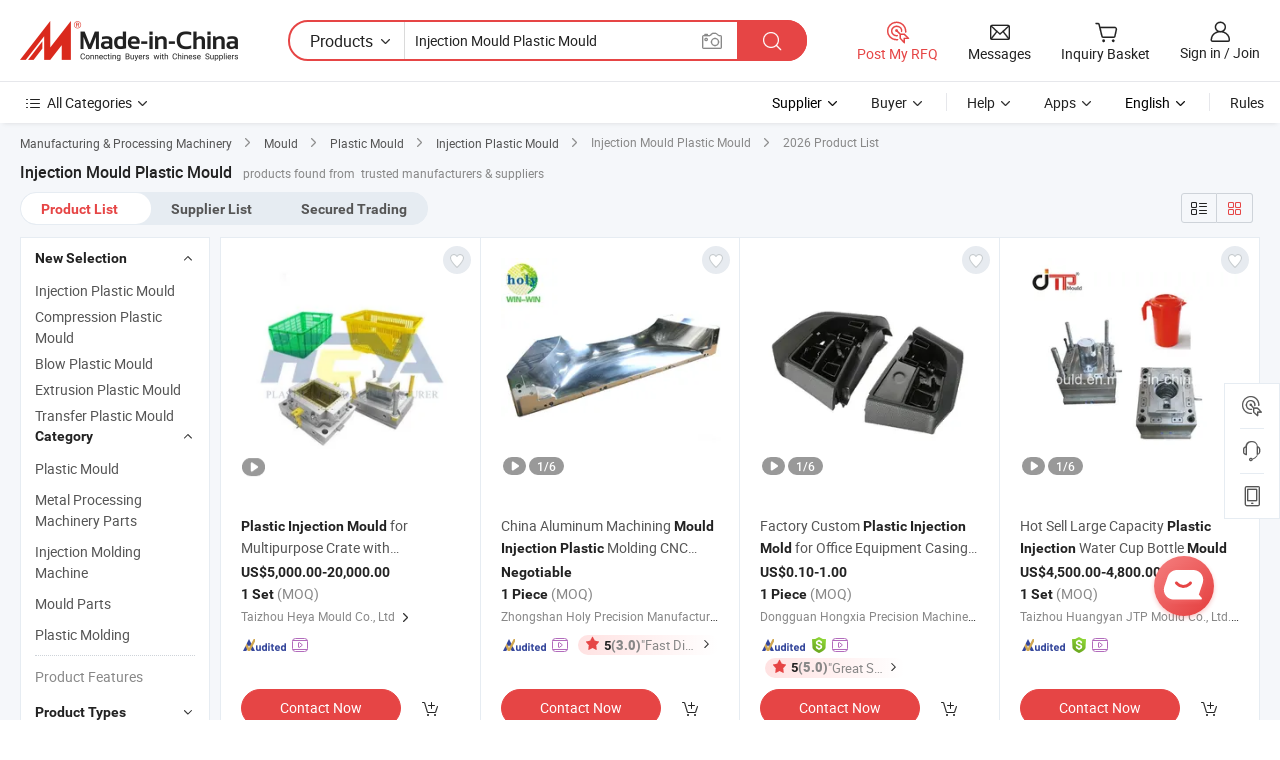

--- FILE ---
content_type: text/html;charset=UTF-8
request_url: https://www.made-in-china.com/products-search/hot-china-products/Injection_Mould_Plastic_Mould.html
body_size: 46121
content:

<!DOCTYPE html>
<html
                lang="en"
    >
<head>
    <meta content="text/html; charset=utf-8" http-equiv="Content-Type" />
            <base href="//www.made-in-china.com" />
<title>China Injection Mould Plastic Mould, Injection Mould Plastic Mould Wholesale, Manufacturers, Price | Made-in-China.com</title>
<meta name="Keywords" content="China Injection Mould Plastic Mould, Injection Mould Plastic Mould, wholesale Injection Mould Plastic Mould, Injection Mould Plastic Mould manufacturers"/>
<meta name="Description" content="China Injection Mould Plastic Mould wholesale - Select 2026 high quality Injection Mould Plastic Mould products in best price from certified Chinese manufacturers, suppliers, wholesalers and factory on Made-in-China.com"/>
<link rel="dns-prefetch" href="//www.micstatic.com">
<link rel="preconnect" href="//www.micstatic.com">
<link rel="dns-prefetch" href="//image.made-in-china.com">
<link rel="preconnect" href="//image.made-in-china.com">
<link rel="dns-prefetch" href="//pic.made-in-china.com">
<link rel="preconnect" href="//pic.made-in-china.com">
                    <link rel="preload" as="image" href="https://image.made-in-china.com/391f0j00ZkTeuMhJZUbz/Plastic-Injection-Mould-for-Multipurpose-Crate-with-Competitive-Price.jpg" >
                <link rel="alternate" hreflang="de" href="https://de.made-in-china.com/tag_search_product/Injection-Mould-Plastic-Mould_riyioghn_1.html" />
            <link rel="alternate" hreflang="hi" href="https://hi.made-in-china.com/tag_search_product/Injection-Mould-Plastic-Mould_riyioghn_1.html" />
            <link rel="alternate" hreflang="ru" href="https://ru.made-in-china.com/tag_search_product/Injection-Mould-Plastic-Mould_riyioghn_1.html" />
            <link rel="alternate" hreflang="pt" href="https://pt.made-in-china.com/tag_search_product/Injection-Mould-Plastic-Mould_riyioghn_1.html" />
            <link rel="alternate" hreflang="ko" href="https://kr.made-in-china.com/tag_search_product/Injection-Mould-Plastic-Mould_riyioghn_1.html" />
            <link rel="alternate" hreflang="en" href="https://www.made-in-china.com/products-search/hot-china-products/Injection_Mould_Plastic_Mould.html" />
            <link rel="alternate" hreflang="it" href="https://it.made-in-china.com/tag_search_product/Injection-Mould-Plastic-Mould_riyioghn_1.html" />
            <link rel="alternate" hreflang="fr" href="https://fr.made-in-china.com/tag_search_product/Injection-Mould-Plastic-Mould_riyioghn_1.html" />
            <link rel="alternate" hreflang="es" href="https://es.made-in-china.com/tag_search_product/Injection-Mould-Plastic-Mould_riyioghn_1.html" />
            <link rel="alternate" hreflang="sa" href="https://sa.made-in-china.com/tag_search_product/Injection-Mould-Plastic-Mould_riyioghn_1.html" />
            <link rel="alternate" hreflang="x-default" href="https://www.made-in-china.com/products-search/hot-china-products/Injection_Mould_Plastic_Mould.html" />
            <link rel="alternate" hreflang="vi" href="https://vi.made-in-china.com/tag_search_product/Injection-Mould-Plastic-Mould_riyioghn_1.html" />
            <link rel="alternate" hreflang="th" href="https://th.made-in-china.com/tag_search_product/Injection-Mould-Plastic-Mould_riyioghn_1.html" />
            <link rel="alternate" hreflang="ja" href="https://jp.made-in-china.com/tag_search_product/Injection-Mould-Plastic-Mould_riyioghn_1.html" />
            <link rel="alternate" hreflang="id" href="https://id.made-in-china.com/tag_search_product/Injection-Mould-Plastic-Mould_riyioghn_1.html" />
            <link rel="alternate" hreflang="nl" href="https://nl.made-in-china.com/tag_search_product/Injection-Mould-Plastic-Mould_riyioghn_1.html" />
            <link rel="alternate" hreflang="tr" href="https://tr.made-in-china.com/tag_search_product/Injection-Mould-Plastic-Mould_riyioghn_1.html" />
    <link type="text/css" rel="stylesheet" href="https://www.micstatic.com/landing/www/qp/css/search-list-qp_f88bd609.css" /> <link type="text/css" rel="stylesheet" href="https://www.micstatic.com/landing/www/qp/css/refine-navigation_49434e71.css" /> 
    <link type="text/css" rel="stylesheet" href="https://www.micstatic.com/landing/www/qp/css/modules/swiper@7.0.5-bundle.min_f7b0d48b.css" /> <link rel="canonical" href="https://www.made-in-china.com/products-search/hot-china-products/Injection_Mould_Plastic_Mould.html"/>
	      <link rel="next" href="https://www.made-in-china.com/products-search/find-china-products/0b0nolimit/Injection_Mould_Plastic_Mould-2.html"/>
                      <link rel="alternate" media="only screen and (max-width:640)" href="https://m.made-in-china.com/hot-china-products/Injection_Mould_Plastic_Mould.html">
    <style>
        body{
            min-width: 1024px;
        }
    </style>
<!-- Polyfill Code Begin --><script chaset="utf-8" type="text/javascript" src="https://www.micstatic.com/polyfill/polyfill-simplify_eb12d58d.js"></script><!-- Polyfill Code End --></head>
<body class="layout-auto gallary " probe-clarity="false" >
<input type="hidden" name="needFetchLanguageByAjax" value="false" class="J-needFetchLanguageByAjax">
    <div id="header" ></div>
<script>
    function headerHomeInit() {
        const funcName = 'headerHome';
        const app = new window[funcName]({target: document.getElementById('header'), props: {props: {"pageType":2,"logoTitle":"Manufacturers & Suppliers","logoUrl":null,"base":{"buyerInfo":{"service":"Service","newUserGuide":"New User Guide","auditReport":"Audited Suppliers' Reports","meetSuppliers":"Meet Suppliers","onlineTrading":"Secured Trading Service","buyerCenter":"Buyer Center","contactUs":"Contact Us","search":"Search","prodDirectory":"Product Directory","supplierDiscover":"Supplier Discover","sourcingRequest":"Post Sourcing Request","quickLinks":"Quick Links","myFavorites":"My Favorites","visitHistory":"Browsing History","buyer":"Buyer","blog":"Business Insights"},"supplierInfo":{"supplier":"Supplier","joinAdvance":"加入高级会员","tradeServerMarket":"外贸服务市场","memberHome":"外贸e家","cloudExpo":"Smart Expo云展会","onlineTrade":"交易服务","internationalLogis":"国际物流","northAmericaBrandSailing":"北美全渠道出海","micDomesticTradeStation":"中国制造网内贸站"},"helpInfo":{"whyMic":"Why Made-in-China.com","auditSupplierWay":"How Do We Audit Suppliers","securePaymentWay":"How Do We Secure Payment","submitComplaint":"Submit a Complaint","contactUs":"Contact Us","faq":"FAQ","help":"Help"},"appsInfo":{"downloadApp":"Download App!","forBuyer":"For Buyer","forSupplier":"For Supplier","exploreApp":"Explore App Exclusive Discounts","apps":"Apps"},"languages":[{"lanCode":0,"simpleName":"en","name":"English","value":"//www.made-in-china.com/","htmlLang":"en"},{"lanCode":5,"simpleName":"es","name":"Español","value":"//es.made-in-china.com/tag_search_product/Injection-Mould-Plastic-Mould_riyioghn_1.html","htmlLang":"es"},{"lanCode":4,"simpleName":"pt","name":"Português","value":"//pt.made-in-china.com/tag_search_product/Injection-Mould-Plastic-Mould_riyioghn_1.html","htmlLang":"pt"},{"lanCode":2,"simpleName":"fr","name":"Français","value":"//fr.made-in-china.com/tag_search_product/Injection-Mould-Plastic-Mould_riyioghn_1.html","htmlLang":"fr"},{"lanCode":3,"simpleName":"ru","name":"Русский язык","value":"//ru.made-in-china.com/tag_search_product/Injection-Mould-Plastic-Mould_riyioghn_1.html","htmlLang":"ru"},{"lanCode":8,"simpleName":"it","name":"Italiano","value":"//it.made-in-china.com/tag_search_product/Injection-Mould-Plastic-Mould_riyioghn_1.html","htmlLang":"it"},{"lanCode":6,"simpleName":"de","name":"Deutsch","value":"//de.made-in-china.com/tag_search_product/Injection-Mould-Plastic-Mould_riyioghn_1.html","htmlLang":"de"},{"lanCode":7,"simpleName":"nl","name":"Nederlands","value":"//nl.made-in-china.com/tag_search_product/Injection-Mould-Plastic-Mould_riyioghn_1.html","htmlLang":"nl"},{"lanCode":9,"simpleName":"sa","name":"العربية","value":"//sa.made-in-china.com/tag_search_product/Injection-Mould-Plastic-Mould_riyioghn_1.html","htmlLang":"ar"},{"lanCode":11,"simpleName":"kr","name":"한국어","value":"//kr.made-in-china.com/tag_search_product/Injection-Mould-Plastic-Mould_riyioghn_1.html","htmlLang":"ko"},{"lanCode":10,"simpleName":"jp","name":"日本語","value":"//jp.made-in-china.com/tag_search_product/Injection-Mould-Plastic-Mould_riyioghn_1.html","htmlLang":"ja"},{"lanCode":12,"simpleName":"hi","name":"हिन्दी","value":"//hi.made-in-china.com/tag_search_product/Injection-Mould-Plastic-Mould_riyioghn_1.html","htmlLang":"hi"},{"lanCode":13,"simpleName":"th","name":"ภาษาไทย","value":"//th.made-in-china.com/tag_search_product/Injection-Mould-Plastic-Mould_riyioghn_1.html","htmlLang":"th"},{"lanCode":14,"simpleName":"tr","name":"Türkçe","value":"//tr.made-in-china.com/tag_search_product/Injection-Mould-Plastic-Mould_riyioghn_1.html","htmlLang":"tr"},{"lanCode":15,"simpleName":"vi","name":"Tiếng Việt","value":"//vi.made-in-china.com/tag_search_product/Injection-Mould-Plastic-Mould_riyioghn_1.html","htmlLang":"vi"},{"lanCode":16,"simpleName":"id","name":"Bahasa Indonesia","value":"//id.made-in-china.com/tag_search_product/Injection-Mould-Plastic-Mould_riyioghn_1.html","htmlLang":"id"}],"showMlan":true,"showRules":false,"rules":"Rules","language":"en","menu":"Menu","subTitle":null,"subTitleLink":null,"stickyInfo":null},"categoryRegion":{"categories":"All Categories","categoryList":[{"name":"Agriculture & Food","value":"/products/catlist/listsubcat/105/00/mic/Agriculture_Food.html","catCode":"1000000000"},{"name":"Apparel & Accessories","value":"/products/catlist/listsubcat/108/00/mic/Apparel_Accessories.html","catCode":"1100000000"},{"name":"Arts & Crafts","value":"/products/catlist/listsubcat/111/00/mic/Arts_Crafts.html","catCode":"1200000000"},{"name":"Auto, Motorcycle Parts & Accessories","value":"/Auto-Parts-Accessories-Catalog/Auto-Parts-Accessories.html","catCode":"2900000000"},{"name":"Bags, Cases & Boxes","value":"/Bags-Cases-Boxes-Catalog/Bags-Cases-Boxes.html","catCode":"2600000000"},{"name":"Chemicals","value":"/products/catlist/listsubcat/114/00/mic/Chemicals.html","catCode":"1300000000"},{"name":"Computer Products","value":"/Computer-Products-Catalog/Computer-Products.html","catCode":"3300000000"},{"name":"Construction & Decoration","value":"/products/catlist/listsubcat/120/00/mic/Construction_Decoration.html","catCode":"1500000000"},{"name":"Consumer Electronics","value":"/Consumer-Electronics-Catalog/Consumer-Electronics.html","catCode":"1400000000"},{"name":"Electrical & Electronics","value":"/products/catlist/listsubcat/123/00/mic/Electrical_Electronics.html","catCode":"1600000000"},{"name":"Furniture","value":"/Furniture-Furnishing-Catalog/Furniture-Furnishing.html","catCode":"2700000000"},{"name":"Health & Medicine","value":"/products/catlist/listsubcat/126/00/mic/Health_Medicine.html","catCode":"1700000000"},{"name":"Industrial Equipment & Components","value":"/Industrial-Equipment-Components-Catalog/Industrial-Equipment-Components.html","catCode":"3400000000"},{"name":"Instruments & Meters","value":"/Instruments-Meters-Catalog/Instruments-Meters.html","catCode":"3500000000"},{"name":"Light Industry & Daily Use","value":"/products/catlist/listsubcat/129/00/mic/Light_Industry_Daily_Use.html","catCode":"1800000000"},{"name":"Lights & Lighting","value":"/Lights-Lighting-Catalog/Lights-Lighting.html","catCode":"3000000000"},{"name":"Manufacturing & Processing Machinery","value":"/products/catlist/listsubcat/132/00/mic/Machinery.html","catCode":"1900000000"},{"name":"Metallurgy, Mineral & Energy","value":"/products/catlist/listsubcat/135/00/mic/Metallurgy_Mineral_Energy.html","catCode":"2000000000"},{"name":"Office Supplies","value":"/Office-Supplies-Catalog/Office-Supplies.html","catCode":"2800000000"},{"name":"Packaging & Printing","value":"/Packaging-Printing-Catalog/Packaging-Printing.html","catCode":"3600000000"},{"name":"Security & Protection","value":"/Security-Protection-Catalog/Security-Protection.html","catCode":"2500000000"},{"name":"Service","value":"/products/catlist/listsubcat/147/00/mic/Service.html","catCode":"2400000000"},{"name":"Sporting Goods & Recreation","value":"/Sporting-Goods-Recreation-Catalog/Sporting-Goods-Recreation.html","catCode":"3100000000"},{"name":"Textile","value":"/products/catlist/listsubcat/138/00/mic/Textile.html","catCode":"2100000000"},{"name":"Tools & Hardware","value":"/Tools-Hardware-Catalog/Tools-Hardware.html","catCode":"3200000000"},{"name":"Toys","value":"/products/catlist/listsubcat/141/00/mic/Toys.html","catCode":"2200000000"},{"name":"Transportation","value":"/products/catlist/listsubcat/144/00/mic/Transportation.html","catCode":"2300000000"}],"more":"More"},"searchRegion":{"show":true,"lookingFor":"Tell us what you are looking for...","homeUrl":"//en.made-in-china.com","products":"Products","suppliers":"Suppliers","auditedFactory":null,"uploadImage":"Upload Image","max20MbPerImage":"Max 20MB per Image","yourRecentKeywords":"Your Recent Keywords","clearHistory":"Clear History","popularSearches":"Related Searches","relatedSearches":"More","more":null,"maxSizeErrorMsg":"Upload failed. Max image size is 20MB.","noNetworkErrorMsg":"No network connection. Please check your network settings and try again.","uploadFailedErrorMsg":"Upload failed.Incorrect image format. Supported formats: JPG,PNG,BMP.","relatedList":null,"relatedTitle":null,"relatedTitleLink":null,"formParams":{"subaction":"hunt","style":"b","mode":"and","code":"0","comProvince":"nolimit","order":"0","isOpenCorrection":"1","org":"top","word":"Injection Mould Plastic Mould","keyword":null,"condition":"0","file":null,"conditionParamsList":[{"condition":"0","conditionName":"Products","action":"https://www.made-in-china.com/productdirectory.do?subaction=hunt&style=b&mode=and&code=0&comProvince=nolimit&order=0&isOpenCorrection=1&org=top&searchType=0&word=#word#","searchUrl":"https://keywordsuggestions.made-in-china.com/suggest/getEnProdSuggest.do?param=#param#&kind=5&ad=1&id=MICSearchSuggest&count=10&ignoreCase=true&matchAnywhere=true&catflag=1&seo=1","inputPlaceholder":"Enter a keyword to search products"},{"condition":"1","conditionName":"Suppliers","action":"https://www.made-in-china.com/companysearch.do?subaction=hunt&style=b&mode=and&code=0&comProvince=nolimit&order=0&isOpenCorrection=1&searchType=1&word=#word#","searchUrl":"https://keywordsuggestions.made-in-china.com/suggest/getEnSupplierSuggest.do?param=#param#&kind=5&ad=1&id=MICSearchSuggest&count=10&ignoreCase=true&matchAnywhere=true&catflag=1","inputPlaceholder":"Enter a keyword to search suppliers"},{"condition":"4","conditionName":"Audited Factory","action":"https://www.made-in-china.com/factory/ldf/search-page?word=#word#","searchUrl":"","inputPlaceholder":"Enter a keyword to search factories"}]},"mlanFormParams":null,"enterKeywordTips":"Please enter a keyword at least for your search.","openMultiSearch":false},"frequentRegion":{"rfq":{"rfq":"Post My RFQ","searchRfq":"Search RFQs","acquireRfqHover":"Tell us what you need and try the easy way to get quotes!","searchRfqHover":"Discover quality RFQs and connect with big-budget buyers"},"account":{"account":"Account","signIn":"Sign in","join":"Join","newUser":"New User","joinFree":"Join Free","or":"Or","socialLogin":"By clicking Sign In, Join Free or Continue with Facebook, Linkedin, Twitter, Google, %s I agree to the %sUser Agreement%s and the %sPrivacy Policy%s","message":"Messages","quotes":"Quotes","orders":"Orders","favorites":"Favorites","visitHistory":"Browsing History","postSourcingRequest":"Post Sourcing Request","hi":"Hi","signOut":"Sign Out","manageProduct":"Manage Products","editShowroom":"Edit Showroom","username":"","userType":null,"foreignIP":true,"currentYear":2026,"userAgreement":"User Agreement","privacyPolicy":"Privacy Policy"},"message":{"message":"Messages","signIn":"Sign in","join":"Join","newUser":"New User","joinFree":"Join Free","viewNewMsg":"Sign in to view the new messages","inquiry":"Inquiries","rfq":"RFQs","awaitingPayment":"Awaiting payments","chat":"Chats","awaitingQuotation":"Awaiting Quotations"},"cart":{"cart":"Inquiry Basket"}},"busiRegion":null,"previewRegion":null}}});
		const hoc=o=>(o.__proto__.$get=function(o){return this.$$.ctx[this.$$.props[o]]},o.__proto__.$getKeys=function(){return Object.keys(this.$$.props)},o.__proto__.$getProps=function(){return this.$get("props")},o.__proto__.$setProps=function(o){var t=this.$getKeys(),s={},p=this;t.forEach(function(o){s[o]=p.$get(o)}),s.props=Object.assign({},s.props,o),this.$set(s)},o.__proto__.$help=function(){console.log("\n            $set(props): void             | 设置props的值\n            $get(key: string): any        | 获取props指定key的值\n            $getKeys(): string[]          | 获取props所有key\n            $getProps(): any              | 获取props里key为props的值（适用nail）\n            $setProps(params: any): void  | 设置props里key为props的值（适用nail）\n            $on(ev, callback): func       | 添加事件监听，返回移除事件监听的函数\n            $destroy(): void              | 销毁组件并触发onDestroy事件\n        ")},o);
        window[`${funcName}Api`] = hoc(app);
    };
</script><script type="text/javascript" crossorigin="anonymous" onload="headerHomeInit()" src="https://www.micstatic.com/nail/pc/header-home_7ca8e9c4.js"></script><div class="auto-size J-auto-size">
    <input type="hidden" id="sensor_pg_v" value="st:qp,m:Injection Mould Plastic Mould,p:1,tp:103,stp:10301,plate:show_wd,tp:103,stp:10301,abt:null,abp:a"/>
        <input type="hidden" id="appendQueryParam" value=""/>
    <input type="hidden" id="completeProdParam" value="[&quot;QYpRomecmrkE&quot;,&quot;IZrQwOkoSUhC&quot;,&quot;FUAYvdOrffWo&quot;,&quot;eqcEpnkxHZYF&quot;,&quot;pGArEItUoDWl&quot;,&quot;STvYqrCKSshM&quot;,&quot;DfBRaVZlryhj&quot;,&quot;MxHYNjCPZaRv&quot;,&quot;zJMrfLHuHdWy&quot;,&quot;IbwmBofVZSpY&quot;,&quot;HdvEKTtynihD&quot;,&quot;XUkYydqjMPhg&quot;,&quot;ObjJDkAYfCrN&quot;,&quot;qNinmIeThMkW&quot;,&quot;cOKfhBpxXNaY&quot;,&quot;yKrQdOLCkJYw&quot;,&quot;peYxrIZdLSkw&quot;,&quot;oTrRgySwXQhI&quot;,&quot;BdFfyMNxpKGs&quot;,&quot;wKGxLPWvbmRd&quot;,&quot;ebsECVpcnNYm&quot;,&quot;HwuTZzqdfCtm&quot;,&quot;GZYfVyITCCas&quot;,&quot;uxWphFgJZOcj&quot;,&quot;xwqAGgjbHsTa&quot;,&quot;YZXaRVnUOCtp&quot;,&quot;QfVpTFoWqrRz&quot;,&quot;BeNxYgnTYyRk&quot;,&quot;sGBpifNSMjVK&quot;,&quot;WAERVSclstkL&quot;]"/>
    <input type="hidden" id="prodKeyword" value="Injection_Mould_Plastic_Mould"/>
    <input type="hidden" name="user_behavior_trace_id" id="user_behavior_trace_id" value="1jfd7d0gk4f0g"/>
        <div class="page cf">
                <div itemscope itemtype="https://schema.org/BreadcrumbList" class="crumb grid">
                                                <span itemprop="itemListElement" itemscope itemtype="https://schema.org/ListItem">
                        <a itemprop="item" href="//www.made-in-china.com/products/catlist/listsubcat/132/00/mic/Machinery.html">
                            <span itemprop="name">Manufacturing &amp; Processing Machinery</span>
                        </a>
                        <meta itemprop="position" content="1"/>
                    </span>
                    <i class="ob-icon icon-right"></i>
                                                                                                <span itemprop="itemListElement" itemscope itemtype="https://schema.org/ListItem">
                        <a itemprop="item" href="//www.made-in-china.com/Manufacturing-Processing-Machinery-Catalog/Mould.html">
                            <span itemprop="name">Mould</span>
                        </a>
                        <meta itemprop="position" content="2"/>
                    </span>
                    <i class="ob-icon icon-right"></i>
                                                                                                <span itemprop="itemListElement" itemscope itemtype="https://schema.org/ListItem">
                        <a itemprop="item" href="//www.made-in-china.com/Manufacturing-Processing-Machinery-Catalog/Plastic-Mould.html">
                            <span itemprop="name">Plastic Mould</span>
                        </a>
                        <meta itemprop="position" content="3"/>
                    </span>
                    <i class="ob-icon icon-right"></i>
                                                                                                                                <span itemprop="itemListElement" itemscope itemtype="https://schema.org/ListItem"><a itemprop="item" href="https://www.made-in-china.com/Manufacturing-Processing-Machinery-Catalog/browse-Injection-Plastic-Mould-19341000000001.html"><span itemprop="name">Injection Plastic Mould</span></a><meta itemprop="position" content="4" /></span>
                <i class="ob-icon icon-right"></i>
                                    <span>Injection Mould Plastic Mould</span>
                                        <i class="ob-icon icon-right"></i>
            <span>
                                     2026 Product List
                            </span>
        </div>
        <input id="J-strong-words" name="strong-words" type="hidden" value="{&quot;strongWordList&quot;:[&quot;injection&quot;,&quot;mould&quot;,&quot;plastic&quot;,&quot;injections&quot;,&quot;mold&quot;,&quot;moulds&quot;,&quot;molds&quot;,&quot;plastics&quot;]}" />
        <input id="ads_word" name="ads_word" type="hidden" value="Injection Mould Plastic Mould" />
        <input type="hidden" id="qaSource" value="1">
        <input type="hidden" name="iqa-portrait" id="iqa-portrait" value="https://image.made-in-china.com/3f2j00ZkTeuMhJZUbz/Plastic-Injection-Mould-for-Multipurpose-Crate-with-Competitive-Price.jpg" />
        <input id="compareFromPage" name="compareFromPage" type="hidden" value="3" />
        <input id="contactUrlParam" type="hidden" value="?from=search&event=basket&target=prod&word=Injection+Mould+Plastic+Mould&seo=1" />
        <input id="J-isLanding" type="hidden" value="true" />
        <div class="page-wrap search-list new-search-list cf">
                                                <div class="search-list-container main-wrap">
                <div class="main">
                    <div class="num-found">
    <h1 class="product_word">Injection Mould Plastic Mould</h1>
                    products found from&nbsp;
                            trusted manufacturers & suppliers
                    </div>
                    <div class="search-filter-bar">
                        <div class="list-tab">
                            <ul class="tab">
                                <li class="selected"><a>
                                                                            Product List
                                                                    </a></li>
                                <li>
                                                                            <a ads-data="t:92,c:2,sw:Injection Mould Plastic Mould" href="//www.made-in-china.com/manufacturers/injection-mould-plastic-mould.html">Supplier List</a>
                                                                    </li>
                                                                                                    <li>
                                        <a rel="nofollow" href="//trading.made-in-china.com/deals/multi-search/Injection+Mould+Plastic+Mould/F1/1.html">Secured Trading</a>
                                    </li>
                                                            </ul>
                        </div>
                        <div class="view-type cf">
<input type="hidden" value="//www.made-in-china.com/products-search/hot-china-products/Injection_Mould_Plastic_Mould.html" id="firstPageUrl">
<div class="refine-sort">
    <div class="list-switch">
        <span class="text"> View: </span>
        <span class="list-switch-types">
                <a href="javascript:;"ads-data="t:90,md:1,c:2" onclick="if(saveViewTypeCookie){saveViewTypeCookie(1)}" ontouchstart="if(saveViewTypeCookie){saveViewTypeCookie(1)}" rel="nofollow"
                   class="list-switch-btn list-switch-btn-left unselect ">
					<i class="ob-icon icon-list"></i>
					<div class="tip arrow-bottom tip-switch-list">
                         <div class="tip-con">
                             <p class="tip-para">List View</p>
                         </div>
                             <span class="arrow arrow-out">
                                 <span class="arrow arrow-in"></span>
                             </span>
                     </div>
                </a>
                <a href="javascript:;" onclick="" ontouchstart="" rel="nofollow"
                   class="list-switch-btn list-switch-btn-right selected ">
					<i class="ob-icon icon-gallery"></i>
					<div class="tip arrow-bottom tip-switch-gallery">
                         <div class="tip-con">
                             <p class="tip-para">Gallery View</p>
                         </div>
                             <span class="arrow arrow-out">
                                 <span class="arrow arrow-in"></span>
                             </span>
                     </div>
                </a>
				</span>
    </div>
</div> </div>
                    </div>
                                                            <div class="search-list">
                        <div class="prod-list J-prod-list gallary ">
 <!-- topRank -->
<!-- product -->
<div class="list-img" id="product-div1" data-show-type="interstAd" faw-module="Search_prod_list" cz-id="QYpRomecmrkE">
     <div class="list-img-wrap">
         <div class="products-item">
             <!-- 图片 -->
			               <div class="prod-img prod-img-space img-total slide-prod J-slider-prod">
                 <div class="img-box swiper-container J-slider-prod-box">
					<div class="img-list swiper-wrapper prod-banner-list" ads-data="t:6,aid:uxrJTpESjmWj,flx_deliv_tp:ads,ads_tp:ppc,abt:,abp:a,srv_id:,si:1,md:3,pdid:QYpRomecmrkE,ps:,a:1,mds:30,c:2,is_trade:0,is_sample:0,is_rushorder:0,pcid:ebEmoraYaChW,pa:,is_3d_prod:0" faw-exposure id="banner-slider">
																																																																<a rel="nofollow" class="img-wrap swiper-slide img-thumb-auto J-lazyimgs" referrerpolicy="unsafe-url" href="https://acbebf7d7a0ced94.en.made-in-china.com/product/QYpRomecmrkE/China-Plastic-Injection-Mould-for-Multipurpose-Crate-with-Competitive-Price.html" target="_blank" ads-data="t:6,aid:uxrJTpESjmWj,flx_deliv_tp:ads,ads_tp:ppc,abt:,abp:a,srv_id:,ads_srv_tp:,isrec:,recu:,recv:,si:1,md:3,pdid:QYpRomecmrkE,ps:,a:1,mds:30,c:2,pcid:ebEmoraYaChW,st:8,is_trade:0,is_sample:0,is_rushorder:0,pa:8,is_3d_prod:0">
										<div class="img-thumb-inner">
												<img class="J-firstLazyload" src="https://www.micstatic.com/common/img/space.png?_v=1768881126136" data-original="https://image.made-in-china.com/391f0j00ZkTeuMhJZUbz/Plastic-Injection-Mould-for-Multipurpose-Crate-with-Competitive-Price.webp" alt="Plastic Injection Mould for Multipurpose Crate with Competitive Price">
										</div>
						 			</a>
																																													</div>
					 					 						 <a referrerpolicy="unsafe-url" href="https://acbebf7d7a0ced94.en.made-in-china.com/product/QYpRomecmrkE/China-Plastic-Injection-Mould-for-Multipurpose-Crate-with-Competitive-Price.html#slideVideo" target="_blank" rel="nofollow"
							class="has-icon has-video-icon"><img src="https://www.micstatic.com/landing/www/qp/img/video_456aa956.svg" alt="Video"/></a>
					 					 					 					 					 				 </div>
				 			 </div>
			 			 				 <a href="javascript:void(0);"
					class="prod-favorite-icon J-add2Fav" cz-type="prod"
					cz-id="QYpRomecmrkE" ads-data="st:17,pdid:QYpRomecmrkE,pcid:ebEmoraYaChW,is_trade:0,is_sample:0,is_rushorder:0,a:1">
					 <i class="ob-icon icon-heart-f"></i>
					 <i class="ob-icon icon-heart"></i>
					 <div class="tip arrow-top tip-faverite">
						 <div class="tip-con"><p class="tip-para">Favorites</p></div>
						 <span class="arrow arrow-out"><span class="arrow arrow-in"></span></span>
					 </div>
				 </a>
			                 <!-- 内容 -->
			 <div id="onlineTradeAble3" style="display:none;">false 0</div>
             <div class="detail">
				 				 <input type="hidden" name="mainProdValue" value="0"/>
				 				 <div class="icon-list certified-logo">
				 					 </div>
				 				 <div class="product-name-wrap
 									">
					 <h2 class="product-name" data-prod-tag="">
						 <a title="Plastic Injection Mould for Multipurpose Crate with Competitive Price" referrerpolicy="unsafe-url" href="https://acbebf7d7a0ced94.en.made-in-china.com/product/QYpRomecmrkE/China-Plastic-Injection-Mould-for-Multipurpose-Crate-with-Competitive-Price.html" target="_blank" ads-data="t:6,aid:uxrJTpESjmWj,flx_deliv_tp:ads,ads_tp:ppc,abt:,abp:a,srv_id:,ads_srv_tp:,isrec:,recu:,recv:,si:1,md:3,pdid:QYpRomecmrkE,ps:,a:1,mds:30,c:2,pcid:ebEmoraYaChW,st:2,is_trade:0,is_sample:0,is_rushorder:0,pa:2">
							 <strong>Plastic</strong> <strong>Injection</strong> <strong>Mould</strong> for Multipurpose Crate with Competitive Price
						 </a>
					 </h2>
					 					 					 				 </div>
				 <div class="product-property">
					 						 <div class="ellipsis attr-item J-faketitle"><span
								 class="attribute"><strong class="price">US$<span>5,000.00</span>-<span>20,000.00</span></strong></span></div>
					 					 						 <div class="ellipsis attr-item J-faketitle"><span
								 class="attribute"><strong> 1 Set</strong> </span> <span class="moq-text">(MOQ)</span>
						 </div>
					 				 </div>
				 				 <div class="company-info">
					 <div class="company-name ellipsis">
						 <a referrerpolicy="unsafe-url" href="https://acbebf7d7a0ced94.en.made-in-china.com"
							 							 												   class="compnay-name" target="_blank" ads-data="t:6,aid:uxrJTpESjmWj,flx_deliv_tp:ads,ads_tp:ppc,abt:,abp:a,srv_id:,ads_srv_tp:,isrec:,recu:,recv:,si:1,md:3,pdid:QYpRomecmrkE,ps:,a:1,mds:30,c:2,pcid:ebEmoraYaChW,st:3,is_trade:0,is_sample:0,is_rushorder:0,pa:3"
						 >
							 <span title="Taizhou Heya Mould Co., Ltd">Taizhou Heya Mould Co., Ltd</span>
						 </a>
						 <i class="ob-icon icon-right"></i>
						 <div class="company-name-popup">
							 <div class="name-block">
								 									 <a referrerpolicy="unsafe-url" href="https://acbebf7d7a0ced94.en.made-in-china.com"
									 										 															   target="_blank" class="compnay-name J-compnay-name" ads-data="t:6,aid:uxrJTpESjmWj,flx_deliv_tp:ads,ads_tp:ppc,abt:,abp:a,srv_id:,ads_srv_tp:,isrec:,recu:,recv:,si:1,md:3,pdid:QYpRomecmrkE,ps:,a:1,mds:30,c:2,pcid:ebEmoraYaChW,st:3,is_trade:0,is_sample:0,is_rushorder:0,pa:3,is_3d_prod:0">
										 <span title="Taizhou Heya Mould Co., Ltd">Taizhou Heya Mould Co., Ltd</span>
									 </a>
								 							 </div>
							 <div class="auth-block">
								 <ul class="auth-block-list">
									 										 <li class="cs-level-info">
											 												 <img class="auth-icon" src='https://www.micstatic.com/common/img/icon/gold-member.png?_v=1768881126136' srcset='https://www.micstatic.com/common/img/icon/gold_member_32.png?_v=1768881126136 2x, https://www.micstatic.com/common/img/icon/gold_member_16.png?_v=1768881126136 1x' alt="China Supplier - Gold Member"> Gold Member
											 											 										 </li>
										 											 <li class="as-info">
												 <img class="auth-icon ico-audited" data-title="Audited by an independent third-party inspection agency" src="https://www.micstatic.com/common/img/icon-new/as-short.png?_v=1768881126136" alt="Audited Supplier" />Audited Supplier
											 </li>
									 <li class="company-address-info">
										 <i class="ob-icon icon-coordinate"></i>
										 											 Zhejiang, China
										 									 </li>
								 </ul>
							 </div>
							 <div class="block-divider"></div>
							 <div class="other-block">
								 <ul>
									 <li>
										 <h2 class="business-type-info"></h2>
									 </li>
									 									 								 </ul>
							 </div>
						 </div>
					 </div>
					 <div class="auth-list">
						 							 								 <div class="auth">
									 <a rel="nofollow" target="_blank" referrerpolicy="unsafe-url" href="//acbebf7d7a0ced94.en.made-in-china.com/audited-supplier-reports/report.html" ads-data="t:6,aid:uxrJTpESjmWj,flx_deliv_tp:ads,ads_tp:ppc,abt:,abp:a,srv_id:,ads_srv_tp:,isrec:,recu:,recv:,si:1,md:3,pdid:QYpRomecmrkE,ps:,a:1,mds:30,c:2,pcid:ebEmoraYaChW,st:4,is_trade:0,is_sample:0,is_rushorder:0,pa:4">
											<span class="left_2 as-logo" data-title="Audited by an independent third-party inspection agency">
												<img class="auth-icon ico-audited" src="https://www.micstatic.com/common/img/icon-new/as_32.png" alt="Audited Supplier" />
											</span>
									 </a>
								 </div>
							 																																																																																																															 						 						 							 								 <div class="auth auth-video">
									 <a href="//www.made-in-china.com/video-channel/acbebf7d7a0ced94_QYpRomecmrkE_Plastic-Injection-Mould-for-Multipurpose-Crate-with-Competitive-Price.html" target="_blank"
										ads-data="t:6,aid:uxrJTpESjmWj,flx_deliv_tp:ads,ads_tp:ppc,abt:,abp:a,srv_id:,ads_srv_tp:,isrec:,recu:,recv:,si:1,md:3,pdid:QYpRomecmrkE,ps:,a:1,mds:30,c:2,pcid:ebEmoraYaChW,st:2,is_trade:0,is_sample:0,is_rushorder:0,pa:15,st:15"><img class="auth-icon"
																				  src='https://www.micstatic.com/common/img/logo/video_d4fb84a2.svg'
																				  alt="View larger video & image"></a>
									 <div class="tip arrow-bottom tip-video">
										 <div class="tip-con">
											 <p class="tip-para">View larger video & image</p>
										 </div>
										 <span class="arrow arrow-out">
												<span class="arrow arrow-in"></span>
											</span>
									 </div>
								 </div>
							 						 					 						 					 </div>
				 </div>
			 </div>
			 <div class="product-btn">
				 				 					 <input type="hidden" value="Contact Now" />
					 					 <a fun-inquiry-product
						referrerpolicy="unsafe-url" href="//www.made-in-china.com/sendInquiry/prod_QYpRomecmrkE_ebEmoraYaChW.html?from=search&type=cs&target=prod&word=Injection+Mould+Plastic+Mould&seo=1"
						ads-data="t:6,aid:uxrJTpESjmWj,flx_deliv_tp:ads,ads_tp:ppc,abt:,abp:a,srv_id:,ads_srv_tp:,isrec:,recu:,recv:,si:1,md:3,pdid:QYpRomecmrkE,ps:,a:1,mds:30,c:2,pcid:ebEmoraYaChW,st:5,is_trade:0,is_sample:0,is_rushorder:0,pa:5" target="_blank" rel="nofollow" class="btn btn-main btn-small">
						 						 <span class="btn-main-text">Contact Now</span>
					 </a>
				 				 <span class="inquiry-action">
			            <b class="tm3_chat_status" lan="en" ads-data="t:6,aid:uxrJTpESjmWj,flx_deliv_tp:ads,ads_tp:ppc,abt:,abp:a,srv_id:,ads_srv_tp:,isrec:,recu:,recv:,si:1,md:3,pdid:QYpRomecmrkE,ps:,a:1,mds:30,c:2,pcid:ebEmoraYaChW,st:7,is_trade:0,is_sample:0,is_rushorder:0,pa:13" dataId="ebEmoraYaChW_QYpRomecmrkE_1" inquiry="//www.made-in-china.com/sendInquiry/prod_QYpRomecmrkE_ebEmoraYaChW.html?from=search&type=cs&target=prod&word=Injection+Mould+Plastic+Mould&seo=1" processor="chat" cid="ebEmoraYaChW" style="display:none"></b>
					 					 					 						 <div class="add J-prodList">
							<span class="add-to-basket QYpRomecmrkE J-if-in-basket">
																											<a rel="nofollow" href="javascript:add2BasketProd('QYpRomecmrkE', 'https://image.made-in-china.com/3f2j00ZkTeuMhJZUbz/Plastic-Injection-Mould-for-Multipurpose-Crate-with-Competitive-Price.jpg')" ads-data="t:6,aid:uxrJTpESjmWj,flx_deliv_tp:ads,ads_tp:ppc,abt:,abp:a,srv_id:,ads_srv_tp:,isrec:,recu:,recv:,si:1,md:3,pdid:QYpRomecmrkE,ps:,a:1,mds:30,c:2,pcid:ebEmoraYaChW,st:6,is_trade:0,is_sample:0,is_rushorder:0,pa:6" >
											<i class="ob-icon icon-cart-add"></i>
										</a>
																								</span>
							<div class="tip arrow-bottom tip-inquiry">
								 <div class="tip-con">
									 <p class="tip-para">Add to inquiry basket to compare.</p>
								 </div>
									 <span class="arrow arrow-out">
										 <span class="arrow arrow-in"></span>
									 </span>
							 </div>
						 </div>
<b class="J-start-meeting" comid="ebEmoraYaChW" theme="pc-search-gallery" target="_blank"></b>	</span>
			 </div>
			 <div class="hide-area">
				                      <div class="property-list">
    												<div class="prop-item">
                                 <label class="prop-lab">Warranty: </label>
                                 <span class="prop-val">1 Year</span>
                             </div>
                        							<div class="prop-item">
                                 <label class="prop-lab">Shaping Mode: </label>
                                 <span class="prop-val">Injection Mould</span>
                             </div>
                        							<div class="prop-item">
                                 <label class="prop-lab">Surface Finish Process: </label>
                                 <span class="prop-val">Polishing</span>
                             </div>
                        							<div class="prop-item">
                                 <label class="prop-lab">Mould Cavity: </label>
                                 <span class="prop-val">Single Cavity</span>
                             </div>
                        							<div class="prop-item">
                                 <label class="prop-lab">Plastic Material: </label>
                                 <span class="prop-val">PP/PE/etc</span>
                             </div>
                        							<div class="prop-item">
                                 <label class="prop-lab">Process Combination Type: </label>
                                 <span class="prop-val">Single-Process Mode</span>
                             </div>
                                             </div>
				 			 </div>
         </div>
     </div>
</div>
<div class="list-img" id="product-div2" data-show-type="interstAd" faw-module="Search_prod_list" cz-id="IZrQwOkoSUhC">
     <div class="list-img-wrap">
         <div class="products-item">
             <!-- 图片 -->
			               <div class="prod-img prod-img-space img-total slide-prod J-slider-prod">
                 <div class="img-box swiper-container J-slider-prod-box">
					<div class="img-list swiper-wrapper prod-banner-list" ads-data="t:6,aid:vQrEDPAloJWn,flx_deliv_tp:ads,ads_tp:ppc,abt:,abp:a,srv_id:,si:1,md:3,pdid:IZrQwOkoSUhC,ps:,a:2,mds:30,c:2,is_trade:0,is_sample:1,is_rushorder:0,pcid:PMQmVeTLsKWU,pa:,is_3d_prod:0" faw-exposure id="banner-slider">
																													 																																			<a rel="nofollow" class="img-wrap swiper-slide img-thumb-auto J-lazyimgs" referrerpolicy="unsafe-url" href="https://holyprecision.en.made-in-china.com/product/IZrQwOkoSUhC/China-China-Aluminum-Machining-Mould-Injection-Plastic-Molding-CNC-Machining-Service.html" target="_blank" ads-data="t:6,aid:vQrEDPAloJWn,flx_deliv_tp:ads,ads_tp:ppc,abt:,abp:a,srv_id:,ads_srv_tp:,isrec:,recu:,recv:,si:1,md:3,pdid:IZrQwOkoSUhC,ps:,a:2,mds:30,c:2,pcid:PMQmVeTLsKWU,st:8,is_trade:0,is_sample:1,is_rushorder:0,pa:8,is_3d_prod:0">
										<div class="img-thumb-inner">
												<img class="J-firstLazyload" src="https://www.micstatic.com/common/img/space.png?_v=1768881126136" data-original="https://image.made-in-china.com/391f0j00gqUfCVwGgFoE/China-Aluminum-Machining-Mould-Injection-Plastic-Molding-CNC-Machining-Service.webp" alt="China Aluminum Machining Mould Injection Plastic Molding CNC Machining Service">
										</div>
						 			</a>
																																												<a rel="nofollow" class="img-wrap swiper-slide img-thumb-auto J-lazyimgs" referrerpolicy="unsafe-url" href="https://holyprecision.en.made-in-china.com/product/IZrQwOkoSUhC/China-China-Aluminum-Machining-Mould-Injection-Plastic-Molding-CNC-Machining-Service.html" target="_blank" ads-data="t:6,aid:vQrEDPAloJWn,flx_deliv_tp:ads,ads_tp:ppc,abt:,abp:a,srv_id:,ads_srv_tp:,isrec:,recu:,recv:,si:1,md:3,pdid:IZrQwOkoSUhC,ps:,a:2,mds:30,c:2,pcid:PMQmVeTLsKWU,st:8,is_trade:0,is_sample:1,is_rushorder:0,pa:8,is_3d_prod:0">
										<div class="img-thumb-inner">
												<img src="https://www.micstatic.com/common/img/space.png?_v=1768881126136" data-original="https://image.made-in-china.com/391f0j00ucfUeomKAnkQ/China-Aluminum-Machining-Mould-Injection-Plastic-Molding-CNC-Machining-Service.webp" alt="China Aluminum Machining Mould Injection Plastic Molding CNC Machining Service">
										</div>
						 			</a>
																																												<a rel="nofollow" class="img-wrap swiper-slide img-thumb-auto J-lazyimgs" referrerpolicy="unsafe-url" href="https://holyprecision.en.made-in-china.com/product/IZrQwOkoSUhC/China-China-Aluminum-Machining-Mould-Injection-Plastic-Molding-CNC-Machining-Service.html" target="_blank" ads-data="t:6,aid:vQrEDPAloJWn,flx_deliv_tp:ads,ads_tp:ppc,abt:,abp:a,srv_id:,ads_srv_tp:,isrec:,recu:,recv:,si:1,md:3,pdid:IZrQwOkoSUhC,ps:,a:2,mds:30,c:2,pcid:PMQmVeTLsKWU,st:8,is_trade:0,is_sample:1,is_rushorder:0,pa:8,is_3d_prod:0">
										<div class="img-thumb-inner">
												<img src="https://www.micstatic.com/common/img/space.png?_v=1768881126136" data-original="https://image.made-in-china.com/391f0j00goGRvfwDYFqT/China-Aluminum-Machining-Mould-Injection-Plastic-Molding-CNC-Machining-Service.webp" alt="China Aluminum Machining Mould Injection Plastic Molding CNC Machining Service">
										</div>
						 			</a>
																																												<a rel="nofollow" class="img-wrap swiper-slide img-thumb-auto J-lazyimgs" referrerpolicy="unsafe-url" href="https://holyprecision.en.made-in-china.com/product/IZrQwOkoSUhC/China-China-Aluminum-Machining-Mould-Injection-Plastic-Molding-CNC-Machining-Service.html" target="_blank" ads-data="t:6,aid:vQrEDPAloJWn,flx_deliv_tp:ads,ads_tp:ppc,abt:,abp:a,srv_id:,ads_srv_tp:,isrec:,recu:,recv:,si:1,md:3,pdid:IZrQwOkoSUhC,ps:,a:2,mds:30,c:2,pcid:PMQmVeTLsKWU,st:8,is_trade:0,is_sample:1,is_rushorder:0,pa:8,is_3d_prod:0">
										<div class="img-thumb-inner">
												<img src="https://www.micstatic.com/common/img/space.png?_v=1768881126136" data-original="https://image.made-in-china.com/391f0j00zbYfvrAWHNkQ/China-Aluminum-Machining-Mould-Injection-Plastic-Molding-CNC-Machining-Service.webp" alt="China Aluminum Machining Mould Injection Plastic Molding CNC Machining Service">
										</div>
						 			</a>
																																												<a rel="nofollow" class="img-wrap swiper-slide img-thumb-auto J-lazyimgs" referrerpolicy="unsafe-url" href="https://holyprecision.en.made-in-china.com/product/IZrQwOkoSUhC/China-China-Aluminum-Machining-Mould-Injection-Plastic-Molding-CNC-Machining-Service.html" target="_blank" ads-data="t:6,aid:vQrEDPAloJWn,flx_deliv_tp:ads,ads_tp:ppc,abt:,abp:a,srv_id:,ads_srv_tp:,isrec:,recu:,recv:,si:1,md:3,pdid:IZrQwOkoSUhC,ps:,a:2,mds:30,c:2,pcid:PMQmVeTLsKWU,st:8,is_trade:0,is_sample:1,is_rushorder:0,pa:8,is_3d_prod:0">
										<div class="img-thumb-inner">
												<img src="https://www.micstatic.com/common/img/space.png?_v=1768881126136" data-original="https://image.made-in-china.com/391f0j00zcGRBDmtaNbT/China-Aluminum-Machining-Mould-Injection-Plastic-Molding-CNC-Machining-Service.webp" alt="China Aluminum Machining Mould Injection Plastic Molding CNC Machining Service">
										</div>
						 			</a>
																																												<a rel="nofollow" class="img-wrap swiper-slide img-thumb-auto J-lazyimgs" referrerpolicy="unsafe-url" href="https://holyprecision.en.made-in-china.com/product/IZrQwOkoSUhC/China-China-Aluminum-Machining-Mould-Injection-Plastic-Molding-CNC-Machining-Service.html" target="_blank" ads-data="t:6,aid:vQrEDPAloJWn,flx_deliv_tp:ads,ads_tp:ppc,abt:,abp:a,srv_id:,ads_srv_tp:,isrec:,recu:,recv:,si:1,md:3,pdid:IZrQwOkoSUhC,ps:,a:2,mds:30,c:2,pcid:PMQmVeTLsKWU,st:8,is_trade:0,is_sample:1,is_rushorder:0,pa:8,is_3d_prod:0">
										<div class="img-thumb-inner">
												<img src="https://www.micstatic.com/common/img/space.png?_v=1768881126136" data-original="https://image.made-in-china.com/391f0j00gkGfvBAnfNbT/China-Aluminum-Machining-Mould-Injection-Plastic-Molding-CNC-Machining-Service.webp" alt="China Aluminum Machining Mould Injection Plastic Molding CNC Machining Service">
										</div>
						 			</a>
																																													</div>
					 					 						 <a referrerpolicy="unsafe-url" href="https://holyprecision.en.made-in-china.com/product/IZrQwOkoSUhC/China-China-Aluminum-Machining-Mould-Injection-Plastic-Molding-CNC-Machining-Service.html#slideVideo" target="_blank" rel="nofollow"
							class="has-icon has-video-icon"><img src="https://www.micstatic.com/landing/www/qp/img/video_456aa956.svg" alt="Video"/></a>
					 					 					 						 <a referrerpolicy="unsafe-url" href="https://holyprecision.en.made-in-china.com/product/IZrQwOkoSUhC/China-China-Aluminum-Machining-Mould-Injection-Plastic-Molding-CNC-Machining-Service.html" target="_blank" rel="nofollow" class="has-page swiper-page-wrap">
							 <span class="page-current">1</span>/
							 <span class="page-total">6</span>
						 </a>
					 					 					 						 <a class="img-left J-slide-left" href="javascript:;"><i class="ob-icon icon-left"></i></a>
						 <a class="img-right J-slide-right" href="javascript:;"><i class="ob-icon icon-right"></i></a>
					 				 </div>
				 					 <div class="pagination J-pagination">
						 <span class="swiper-pagination-switch swiper-visible-switch swiper-active-switch"></span>
						 <span class="swiper-pagination-switch"></span>
						 <span class="swiper-pagination-switch"></span>
					 </div>
				 			 </div>
			 			 				 <a href="javascript:void(0);"
					class="prod-favorite-icon J-add2Fav" cz-type="prod"
					cz-id="IZrQwOkoSUhC" ads-data="st:17,pdid:IZrQwOkoSUhC,pcid:PMQmVeTLsKWU,is_trade:0,is_sample:1,is_rushorder:0,a:2">
					 <i class="ob-icon icon-heart-f"></i>
					 <i class="ob-icon icon-heart"></i>
					 <div class="tip arrow-top tip-faverite">
						 <div class="tip-con"><p class="tip-para">Favorites</p></div>
						 <span class="arrow arrow-out"><span class="arrow arrow-in"></span></span>
					 </div>
				 </a>
			                 <!-- 内容 -->
			 <div id="onlineTradeAble3" style="display:none;">false 0</div>
             <div class="detail">
				 				 <input type="hidden" name="mainProdValue" value="0"/>
				 				 <div class="icon-list certified-logo">
				 					 </div>
				 				 <div class="product-name-wrap
 									">
					 <h2 class="product-name" data-prod-tag="">
						 <a title="China Aluminum Machining Mould Injection Plastic Molding CNC Machining Service" referrerpolicy="unsafe-url" href="https://holyprecision.en.made-in-china.com/product/IZrQwOkoSUhC/China-China-Aluminum-Machining-Mould-Injection-Plastic-Molding-CNC-Machining-Service.html" target="_blank" ads-data="t:6,aid:vQrEDPAloJWn,flx_deliv_tp:ads,ads_tp:ppc,abt:,abp:a,srv_id:,ads_srv_tp:,isrec:,recu:,recv:,si:1,md:3,pdid:IZrQwOkoSUhC,ps:,a:2,mds:30,c:2,pcid:PMQmVeTLsKWU,st:2,is_trade:0,is_sample:1,is_rushorder:0,pa:2">
							 China Aluminum Machining <strong>Mould</strong> <strong>Injection</strong> <strong>Plastic</strong> Molding CNC Machining Service
						 </a>
					 </h2>
					 					 					 				 </div>
				 <div class="product-property">
					 						 <div class="ellipsis attr-item J-faketitle"><span
								 class="attribute"><strong class="price">Negotiable</strong></span></div>
					 					 						 <div class="ellipsis attr-item J-faketitle"><span
								 class="attribute"><strong> 1 Piece</strong> </span> <span class="moq-text">(MOQ)</span>
						 </div>
					 				 </div>
				 				 <div class="company-info">
					 <div class="company-name ellipsis">
						 <a referrerpolicy="unsafe-url" href="https://holyprecision.en.made-in-china.com"
							 							 												   class="compnay-name" target="_blank" ads-data="t:6,aid:vQrEDPAloJWn,flx_deliv_tp:ads,ads_tp:ppc,abt:,abp:a,srv_id:,ads_srv_tp:,isrec:,recu:,recv:,si:1,md:3,pdid:IZrQwOkoSUhC,ps:,a:2,mds:30,c:2,pcid:PMQmVeTLsKWU,st:3,is_trade:0,is_sample:1,is_rushorder:0,pa:3"
						 >
							 <span title="Zhongshan Holy Precision Manufacturing Co., Ltd">Zhongshan Holy Precision Manufacturing Co., Ltd</span>
						 </a>
						 <i class="ob-icon icon-right"></i>
						 <div class="company-name-popup">
							 <div class="name-block">
								 									 <a referrerpolicy="unsafe-url" href="https://holyprecision.en.made-in-china.com"
									 										 															   target="_blank" class="compnay-name J-compnay-name" ads-data="t:6,aid:vQrEDPAloJWn,flx_deliv_tp:ads,ads_tp:ppc,abt:,abp:a,srv_id:,ads_srv_tp:,isrec:,recu:,recv:,si:1,md:3,pdid:IZrQwOkoSUhC,ps:,a:2,mds:30,c:2,pcid:PMQmVeTLsKWU,st:3,is_trade:0,is_sample:1,is_rushorder:0,pa:3,is_3d_prod:0">
										 <span title="Zhongshan Holy Precision Manufacturing Co., Ltd">Zhongshan Holy Precision Manufacturing Co., Ltd</span>
									 </a>
								 							 </div>
							 <div class="auth-block">
								 <ul class="auth-block-list">
									 										 <li class="cs-level-info">
											 											 												 <img class="auth-icon" src='https://www.micstatic.com/common/img/icon/diamond_member_16.png?_v=1768881126136' srcset='https://www.micstatic.com/common/img/icon/diamond_member_32.png?_v=1768881126136 2x, https://www.micstatic.com/common/img/icon/diamond_member_16.png?_v=1768881126136 1x' alt="China Supplier - Diamond Member"> Diamond Member
											 										 </li>
										 											 <li class="as-info">
												 <img class="auth-icon ico-audited" data-title="Audited by an independent third-party inspection agency" src="https://www.micstatic.com/common/img/icon-new/as-short.png?_v=1768881126136" alt="Audited Supplier" />Audited Supplier
											 </li>
									 <li class="company-address-info">
										 <i class="ob-icon icon-coordinate"></i>
										 											 Guangdong, China
										 									 </li>
								 </ul>
							 </div>
							 <div class="block-divider"></div>
							 <div class="other-block">
								 <ul>
									 <li>
										 <h2 class="business-type-info">Manufacturer/Factory & Trading Company</h2>
									 </li>
									 									 										 <li class="management-certification-info">
											 <span title="ISO9001:2015">ISO9001:2015</span>
										 </li>
									 								 </ul>
							 </div>
						 </div>
					 </div>
					 <div class="auth-list">
						 							 								 <div class="auth">
									 <a rel="nofollow" target="_blank" referrerpolicy="unsafe-url" href="//holyprecision.en.made-in-china.com/audited-supplier-reports/report.html" ads-data="t:6,aid:vQrEDPAloJWn,flx_deliv_tp:ads,ads_tp:ppc,abt:,abp:a,srv_id:,ads_srv_tp:,isrec:,recu:,recv:,si:1,md:3,pdid:IZrQwOkoSUhC,ps:,a:2,mds:30,c:2,pcid:PMQmVeTLsKWU,st:4,is_trade:0,is_sample:1,is_rushorder:0,pa:4">
											<span class="left_2 as-logo" data-title="Audited by an independent third-party inspection agency">
												<img class="auth-icon ico-audited" src="https://www.micstatic.com/common/img/icon-new/as_32.png" alt="Audited Supplier" />
											</span>
									 </a>
								 </div>
							 																																																																																																															 						 						 							 								 <div class="auth auth-video">
									 <a href="//www.made-in-china.com/video-channel/holyprecision_IZrQwOkoSUhC_China-Aluminum-Machining-Mould-Injection-Plastic-Molding-CNC-Machining-Service.html" target="_blank"
										ads-data="t:6,aid:vQrEDPAloJWn,flx_deliv_tp:ads,ads_tp:ppc,abt:,abp:a,srv_id:,ads_srv_tp:,isrec:,recu:,recv:,si:1,md:3,pdid:IZrQwOkoSUhC,ps:,a:2,mds:30,c:2,pcid:PMQmVeTLsKWU,st:2,is_trade:0,is_sample:1,is_rushorder:0,pa:15,st:15"><img class="auth-icon"
																				  src='https://www.micstatic.com/common/img/logo/video_d4fb84a2.svg'
																				  alt="View larger video & image"></a>
									 <div class="tip arrow-bottom tip-video">
										 <div class="tip-con">
											 <p class="tip-para">View larger video & image</p>
										 </div>
										 <span class="arrow arrow-out">
												<span class="arrow arrow-in"></span>
											</span>
									 </div>
								 </div>
							 						 					 						 							 <a
									 class="product-evaluation"
									 rel="nofollow"
									 href="https://holyprecision.en.made-in-china.com/company-review/"
									 target="_blank">
								 <i class="ft-icon icon-star-f"></i>
								 <p class="evaluation-rate">5<span>(3.0)</span></p>
								 <span class="evaluation-text" >"Fast Dispatch"</span>
								 <i class="ft-icon icon-right"></i>
								 <div class="tip arrow-bottom tip-evaluation">
									 <div class="tip-rel">
									 <div class="tip-con">
										 <div class="tip-para">
											 <span style="white-space: nowrap;">Fast Dispatch</span>
										 </div>
									 </div>
									 <span class="arrow arrow-out">
                                                                <span class="arrow arrow-in"></span>
                                                            </span>
									 </div>
								 </div>
							 </a>
						 					 </div>
				 </div>
			 </div>
			 <div class="product-btn">
				 				 					 <input type="hidden" value="Contact Now" />
					 					 <a fun-inquiry-product
						referrerpolicy="unsafe-url" href="//www.made-in-china.com/sendInquiry/prod_IZrQwOkoSUhC_PMQmVeTLsKWU.html?from=search&type=cs&target=prod&word=Injection+Mould+Plastic+Mould&seo=1"
						ads-data="t:6,aid:vQrEDPAloJWn,flx_deliv_tp:ads,ads_tp:ppc,abt:,abp:a,srv_id:,ads_srv_tp:,isrec:,recu:,recv:,si:1,md:3,pdid:IZrQwOkoSUhC,ps:,a:2,mds:30,c:2,pcid:PMQmVeTLsKWU,st:5,is_trade:0,is_sample:1,is_rushorder:0,pa:5" target="_blank" rel="nofollow" class="btn btn-main btn-small">
						 						 <span class="btn-main-text">Contact Now</span>
					 </a>
				 				 <span class="inquiry-action">
			            <b class="tm3_chat_status" lan="en" ads-data="t:6,aid:vQrEDPAloJWn,flx_deliv_tp:ads,ads_tp:ppc,abt:,abp:a,srv_id:,ads_srv_tp:,isrec:,recu:,recv:,si:1,md:3,pdid:IZrQwOkoSUhC,ps:,a:2,mds:30,c:2,pcid:PMQmVeTLsKWU,st:7,is_trade:0,is_sample:1,is_rushorder:0,pa:13" dataId="PMQmVeTLsKWU_IZrQwOkoSUhC_1" inquiry="//www.made-in-china.com/sendInquiry/prod_IZrQwOkoSUhC_PMQmVeTLsKWU.html?from=search&type=cs&target=prod&word=Injection+Mould+Plastic+Mould&seo=1" processor="chat" cid="PMQmVeTLsKWU" style="display:none"></b>
					 					 					 						 <div class="add J-prodList">
							<span class="add-to-basket IZrQwOkoSUhC J-if-in-basket">
																											<a rel="nofollow" href="javascript:add2BasketProd('IZrQwOkoSUhC', 'https://image.made-in-china.com/3f2j00gqUfCVwGgFoE/China-Aluminum-Machining-Mould-Injection-Plastic-Molding-CNC-Machining-Service.jpg')" ads-data="t:6,aid:vQrEDPAloJWn,flx_deliv_tp:ads,ads_tp:ppc,abt:,abp:a,srv_id:,ads_srv_tp:,isrec:,recu:,recv:,si:1,md:3,pdid:IZrQwOkoSUhC,ps:,a:2,mds:30,c:2,pcid:PMQmVeTLsKWU,st:6,is_trade:0,is_sample:1,is_rushorder:0,pa:6" >
											<i class="ob-icon icon-cart-add"></i>
										</a>
																								</span>
							<div class="tip arrow-bottom tip-inquiry">
								 <div class="tip-con">
									 <p class="tip-para">Add to inquiry basket to compare.</p>
								 </div>
									 <span class="arrow arrow-out">
										 <span class="arrow arrow-in"></span>
									 </span>
							 </div>
						 </div>
<b class="J-start-meeting" comid="PMQmVeTLsKWU" theme="pc-search-gallery" target="_blank"></b>	</span>
			 </div>
			 <div class="hide-area">
				                      <div class="property-list">
    												<div class="prop-item">
                                 <label class="prop-lab">Application: </label>
                                 <span class="prop-val">Fastener, Auto and Motorcycle Accessory, Hardware Tool, Machinery Accessory</span>
                             </div>
                        							<div class="prop-item">
                                 <label class="prop-lab">Standard: </label>
                                 <span class="prop-val">GB, EN, API650, China GB Code, JIS Code, TEMA, ASME</span>
                             </div>
                        							<div class="prop-item">
                                 <label class="prop-lab">Surface Treatment: </label>
                                 <span class="prop-val">Anodizing</span>
                             </div>
                        							<div class="prop-item">
                                 <label class="prop-lab">Production Type: </label>
                                 <span class="prop-val">Mass Production</span>
                             </div>
                        							<div class="prop-item">
                                 <label class="prop-lab">Machining Method: </label>
                                 <span class="prop-val">CNC Machining</span>
                             </div>
                        							<div class="prop-item">
                                 <label class="prop-lab">Material: </label>
                                 <span class="prop-val">Nylon, Steel, Plastic, Brass, Alloy, Copper, Aluminum, Iron</span>
                             </div>
                                             </div>
				 			 </div>
         </div>
     </div>
</div>
<div class="list-img" id="product-div3" data-show-type="interstAd" faw-module="Search_prod_list" cz-id="FUAYvdOrffWo">
     <div class="list-img-wrap">
         <div class="products-item">
             <!-- 图片 -->
			               <div class="prod-img prod-img-space img-total slide-prod J-slider-prod">
                 <div class="img-box swiper-container J-slider-prod-box">
					<div class="img-list swiper-wrapper prod-banner-list" ads-data="t:6,aid:aQUEJGnrpxVf,flx_deliv_tp:ads,ads_tp:ppc,abt:,abp:a,srv_id:,si:1,md:3,pdid:FUAYvdOrffWo,ps:,a:3,mds:30,c:2,is_trade:1,is_sample:1,is_rushorder:0,pcid:owutYvNDXLHm,pa:,is_3d_prod:0" faw-exposure id="banner-slider">
																													 																																			<a rel="nofollow" class="img-wrap swiper-slide img-thumb-auto J-lazyimgs" referrerpolicy="unsafe-url" href="https://hxcncmachining.en.made-in-china.com/product/FUAYvdOrffWo/China-Factory-Custom-Plastic-Injection-Mold-for-Office-Equipment-Casings-Copier-Parts-and-Printer-Covers-in-Commercial-Technology-Applications.html" target="_blank" ads-data="t:6,aid:aQUEJGnrpxVf,flx_deliv_tp:ads,ads_tp:ppc,abt:,abp:a,srv_id:,ads_srv_tp:,isrec:,recu:,recv:,si:1,md:3,pdid:FUAYvdOrffWo,ps:,a:3,mds:30,c:2,pcid:owutYvNDXLHm,st:8,is_trade:1,is_sample:1,is_rushorder:0,pa:8,is_3d_prod:0">
										<div class="img-thumb-inner">
												<img class="J-firstLazyload" src="https://www.micstatic.com/common/img/space.png?_v=1768881126136" data-original="https://image.made-in-china.com/391f0j00SoKCUPBgApqb/Factory-Custom-Plastic-Injection-Mold-for-Office-Equipment-Casings-Copier-Parts-and-Printer-Covers-in-Commercial-Technology-Applications.webp" alt="Factory Custom Plastic Injection Mold for Office Equipment Casings, Copier Parts, and Printer Covers in Commercial Technology Applications">
										</div>
						 			</a>
																																												<a rel="nofollow" class="img-wrap swiper-slide img-thumb-auto J-lazyimgs" referrerpolicy="unsafe-url" href="https://hxcncmachining.en.made-in-china.com/product/FUAYvdOrffWo/China-Factory-Custom-Plastic-Injection-Mold-for-Office-Equipment-Casings-Copier-Parts-and-Printer-Covers-in-Commercial-Technology-Applications.html" target="_blank" ads-data="t:6,aid:aQUEJGnrpxVf,flx_deliv_tp:ads,ads_tp:ppc,abt:,abp:a,srv_id:,ads_srv_tp:,isrec:,recu:,recv:,si:1,md:3,pdid:FUAYvdOrffWo,ps:,a:3,mds:30,c:2,pcid:owutYvNDXLHm,st:8,is_trade:1,is_sample:1,is_rushorder:0,pa:8,is_3d_prod:0">
										<div class="img-thumb-inner">
												<img src="https://www.micstatic.com/common/img/space.png?_v=1768881126136" data-original="https://image.made-in-china.com/391f0j00qhwBungKPOcj/Factory-Custom-Plastic-Injection-Mold-for-Office-Equipment-Casings-Copier-Parts-and-Printer-Covers-in-Commercial-Technology-Applications.webp" alt="Factory Custom Plastic Injection Mold for Office Equipment Casings, Copier Parts, and Printer Covers in Commercial Technology Applications">
										</div>
						 			</a>
																																												<a rel="nofollow" class="img-wrap swiper-slide img-thumb-auto J-lazyimgs" referrerpolicy="unsafe-url" href="https://hxcncmachining.en.made-in-china.com/product/FUAYvdOrffWo/China-Factory-Custom-Plastic-Injection-Mold-for-Office-Equipment-Casings-Copier-Parts-and-Printer-Covers-in-Commercial-Technology-Applications.html" target="_blank" ads-data="t:6,aid:aQUEJGnrpxVf,flx_deliv_tp:ads,ads_tp:ppc,abt:,abp:a,srv_id:,ads_srv_tp:,isrec:,recu:,recv:,si:1,md:3,pdid:FUAYvdOrffWo,ps:,a:3,mds:30,c:2,pcid:owutYvNDXLHm,st:8,is_trade:1,is_sample:1,is_rushorder:0,pa:8,is_3d_prod:0">
										<div class="img-thumb-inner">
												<img src="https://www.micstatic.com/common/img/space.png?_v=1768881126136" data-original="https://image.made-in-china.com/391f0j00CVAegErtAnqs/Factory-Custom-Plastic-Injection-Mold-for-Office-Equipment-Casings-Copier-Parts-and-Printer-Covers-in-Commercial-Technology-Applications.webp" alt="Factory Custom Plastic Injection Mold for Office Equipment Casings, Copier Parts, and Printer Covers in Commercial Technology Applications">
										</div>
						 			</a>
																																												<a rel="nofollow" class="img-wrap swiper-slide img-thumb-auto J-lazyimgs" referrerpolicy="unsafe-url" href="https://hxcncmachining.en.made-in-china.com/product/FUAYvdOrffWo/China-Factory-Custom-Plastic-Injection-Mold-for-Office-Equipment-Casings-Copier-Parts-and-Printer-Covers-in-Commercial-Technology-Applications.html" target="_blank" ads-data="t:6,aid:aQUEJGnrpxVf,flx_deliv_tp:ads,ads_tp:ppc,abt:,abp:a,srv_id:,ads_srv_tp:,isrec:,recu:,recv:,si:1,md:3,pdid:FUAYvdOrffWo,ps:,a:3,mds:30,c:2,pcid:owutYvNDXLHm,st:8,is_trade:1,is_sample:1,is_rushorder:0,pa:8,is_3d_prod:0">
										<div class="img-thumb-inner">
												<img src="https://www.micstatic.com/common/img/space.png?_v=1768881126136" data-original="https://image.made-in-china.com/391f0j00BlwCzurPlnbK/Factory-Custom-Plastic-Injection-Mold-for-Office-Equipment-Casings-Copier-Parts-and-Printer-Covers-in-Commercial-Technology-Applications.webp" alt="Factory Custom Plastic Injection Mold for Office Equipment Casings, Copier Parts, and Printer Covers in Commercial Technology Applications">
										</div>
						 			</a>
																																												<a rel="nofollow" class="img-wrap swiper-slide img-thumb-auto J-lazyimgs" referrerpolicy="unsafe-url" href="https://hxcncmachining.en.made-in-china.com/product/FUAYvdOrffWo/China-Factory-Custom-Plastic-Injection-Mold-for-Office-Equipment-Casings-Copier-Parts-and-Printer-Covers-in-Commercial-Technology-Applications.html" target="_blank" ads-data="t:6,aid:aQUEJGnrpxVf,flx_deliv_tp:ads,ads_tp:ppc,abt:,abp:a,srv_id:,ads_srv_tp:,isrec:,recu:,recv:,si:1,md:3,pdid:FUAYvdOrffWo,ps:,a:3,mds:30,c:2,pcid:owutYvNDXLHm,st:8,is_trade:1,is_sample:1,is_rushorder:0,pa:8,is_3d_prod:0">
										<div class="img-thumb-inner">
												<img src="https://www.micstatic.com/common/img/space.png?_v=1768881126136" data-original="https://image.made-in-china.com/391f0j00BVmvgWpMwybZ/Factory-Custom-Plastic-Injection-Mold-for-Office-Equipment-Casings-Copier-Parts-and-Printer-Covers-in-Commercial-Technology-Applications.webp" alt="Factory Custom Plastic Injection Mold for Office Equipment Casings, Copier Parts, and Printer Covers in Commercial Technology Applications">
										</div>
						 			</a>
																																												<a rel="nofollow" class="img-wrap swiper-slide img-thumb-auto J-lazyimgs" referrerpolicy="unsafe-url" href="https://hxcncmachining.en.made-in-china.com/product/FUAYvdOrffWo/China-Factory-Custom-Plastic-Injection-Mold-for-Office-Equipment-Casings-Copier-Parts-and-Printer-Covers-in-Commercial-Technology-Applications.html" target="_blank" ads-data="t:6,aid:aQUEJGnrpxVf,flx_deliv_tp:ads,ads_tp:ppc,abt:,abp:a,srv_id:,ads_srv_tp:,isrec:,recu:,recv:,si:1,md:3,pdid:FUAYvdOrffWo,ps:,a:3,mds:30,c:2,pcid:owutYvNDXLHm,st:8,is_trade:1,is_sample:1,is_rushorder:0,pa:8,is_3d_prod:0">
										<div class="img-thumb-inner">
												<img src="https://www.micstatic.com/common/img/space.png?_v=1768881126136" data-original="https://image.made-in-china.com/391f0j00ChweuvpBGyqS/Factory-Custom-Plastic-Injection-Mold-for-Office-Equipment-Casings-Copier-Parts-and-Printer-Covers-in-Commercial-Technology-Applications.webp" alt="Factory Custom Plastic Injection Mold for Office Equipment Casings, Copier Parts, and Printer Covers in Commercial Technology Applications">
										</div>
						 			</a>
																																													</div>
					 					 						 <a referrerpolicy="unsafe-url" href="https://hxcncmachining.en.made-in-china.com/product/FUAYvdOrffWo/China-Factory-Custom-Plastic-Injection-Mold-for-Office-Equipment-Casings-Copier-Parts-and-Printer-Covers-in-Commercial-Technology-Applications.html#slideVideo" target="_blank" rel="nofollow"
							class="has-icon has-video-icon"><img src="https://www.micstatic.com/landing/www/qp/img/video_456aa956.svg" alt="Video"/></a>
					 					 					 						 <a referrerpolicy="unsafe-url" href="https://hxcncmachining.en.made-in-china.com/product/FUAYvdOrffWo/China-Factory-Custom-Plastic-Injection-Mold-for-Office-Equipment-Casings-Copier-Parts-and-Printer-Covers-in-Commercial-Technology-Applications.html" target="_blank" rel="nofollow" class="has-page swiper-page-wrap">
							 <span class="page-current">1</span>/
							 <span class="page-total">6</span>
						 </a>
					 					 					 						 <a class="img-left J-slide-left" href="javascript:;"><i class="ob-icon icon-left"></i></a>
						 <a class="img-right J-slide-right" href="javascript:;"><i class="ob-icon icon-right"></i></a>
					 				 </div>
				 					 <div class="pagination J-pagination">
						 <span class="swiper-pagination-switch swiper-visible-switch swiper-active-switch"></span>
						 <span class="swiper-pagination-switch"></span>
						 <span class="swiper-pagination-switch"></span>
					 </div>
				 			 </div>
			 			 				 <a href="javascript:void(0);"
					class="prod-favorite-icon J-add2Fav" cz-type="prod"
					cz-id="FUAYvdOrffWo" ads-data="st:17,pdid:FUAYvdOrffWo,pcid:owutYvNDXLHm,is_trade:1,is_sample:1,is_rushorder:0,a:3">
					 <i class="ob-icon icon-heart-f"></i>
					 <i class="ob-icon icon-heart"></i>
					 <div class="tip arrow-top tip-faverite">
						 <div class="tip-con"><p class="tip-para">Favorites</p></div>
						 <span class="arrow arrow-out"><span class="arrow arrow-in"></span></span>
					 </div>
				 </a>
			                 <!-- 内容 -->
			 <div id="onlineTradeAble3" style="display:none;">true 1</div>
             <div class="detail">
				 				 <input type="hidden" name="mainProdValue" value="0"/>
				 				 <div class="icon-list certified-logo">
				 					 </div>
				 				 <div class="product-name-wrap
 									">
					 <h2 class="product-name" data-prod-tag="">
						 <a title="Factory Custom Plastic Injection Mold for Office Equipment Casings, Copier Parts, and Printer Covers in Commercial Technology Applications" referrerpolicy="unsafe-url" href="https://hxcncmachining.en.made-in-china.com/product/FUAYvdOrffWo/China-Factory-Custom-Plastic-Injection-Mold-for-Office-Equipment-Casings-Copier-Parts-and-Printer-Covers-in-Commercial-Technology-Applications.html" target="_blank" ads-data="t:6,aid:aQUEJGnrpxVf,flx_deliv_tp:ads,ads_tp:ppc,abt:,abp:a,srv_id:,ads_srv_tp:,isrec:,recu:,recv:,si:1,md:3,pdid:FUAYvdOrffWo,ps:,a:3,mds:30,c:2,pcid:owutYvNDXLHm,st:2,is_trade:1,is_sample:1,is_rushorder:0,pa:2">
							 Factory Custom <strong>Plastic</strong> <strong>Injection</strong> <strong>Mold</strong> for Office Equipment Casings, Copier Parts, and Printer Covers in Commercial Technology Applications
						 </a>
					 </h2>
					 					 					 				 </div>
				 <div class="product-property">
					 						 <div class="ellipsis attr-item J-faketitle"><span
								 class="attribute"><strong class="price">US$<span>0.10</span>-<span>1.00</span></strong></span></div>
					 					 						 <div class="ellipsis attr-item J-faketitle"><span
								 class="attribute"><strong> 1 Piece</strong> </span> <span class="moq-text">(MOQ)</span>
						 </div>
					 				 </div>
				 				 <div class="company-info">
					 <div class="company-name ellipsis">
						 <a referrerpolicy="unsafe-url" href="https://hxcncmachining.en.made-in-china.com"
							 							 												   class="compnay-name" target="_blank" ads-data="t:6,aid:aQUEJGnrpxVf,flx_deliv_tp:ads,ads_tp:ppc,abt:,abp:a,srv_id:,ads_srv_tp:,isrec:,recu:,recv:,si:1,md:3,pdid:FUAYvdOrffWo,ps:,a:3,mds:30,c:2,pcid:owutYvNDXLHm,st:3,is_trade:1,is_sample:1,is_rushorder:0,pa:3"
						 >
							 <span title="Dongguan Hongxia Precision Machinery Co., Ltd.">Dongguan Hongxia Precision Machinery Co., Ltd.</span>
						 </a>
						 <i class="ob-icon icon-right"></i>
						 <div class="company-name-popup">
							 <div class="name-block">
								 									 <a referrerpolicy="unsafe-url" href="https://hxcncmachining.en.made-in-china.com"
									 										 															   target="_blank" class="compnay-name J-compnay-name" ads-data="t:6,aid:aQUEJGnrpxVf,flx_deliv_tp:ads,ads_tp:ppc,abt:,abp:a,srv_id:,ads_srv_tp:,isrec:,recu:,recv:,si:1,md:3,pdid:FUAYvdOrffWo,ps:,a:3,mds:30,c:2,pcid:owutYvNDXLHm,st:3,is_trade:1,is_sample:1,is_rushorder:0,pa:3,is_3d_prod:0">
										 <span title="Dongguan Hongxia Precision Machinery Co., Ltd.">Dongguan Hongxia Precision Machinery Co., Ltd.</span>
									 </a>
								 							 </div>
							 <div class="auth-block">
								 <ul class="auth-block-list">
									 										 <li class="cs-level-info">
											 											 												 <img class="auth-icon" src='https://www.micstatic.com/common/img/icon/diamond_member_16.png?_v=1768881126136' srcset='https://www.micstatic.com/common/img/icon/diamond_member_32.png?_v=1768881126136 2x, https://www.micstatic.com/common/img/icon/diamond_member_16.png?_v=1768881126136 1x' alt="China Supplier - Diamond Member"> Diamond Member
											 										 </li>
										 											 <li class="as-info">
												 <img class="auth-icon ico-audited" data-title="Audited by an independent third-party inspection agency" src="https://www.micstatic.com/common/img/icon-new/as-short.png?_v=1768881126136" alt="Audited Supplier" />Audited Supplier
											 </li>
										 											 <li class="as-info">
												 <img class="auth-icon"
													  src='https://www.micstatic.com/common/img/logo/icon_deal_16.png?_v=1768881126136'
													  srcset='https://www.micstatic.com/common/img/logo/icon_deal_32.png?_v=1768881126136 2x, https://www.micstatic.com/common/img/logo/icon_deal_16.png?_v=1768881126136 1x'
													  alt="Secured Trading">
												 Secured Trading
											 </li>
									 <li class="company-address-info">
										 <i class="ob-icon icon-coordinate"></i>
										 											 Guangdong, China
										 									 </li>
								 </ul>
							 </div>
							 <div class="block-divider"></div>
							 <div class="other-block">
								 <ul>
									 <li>
										 <h2 class="business-type-info">Manufacturer/Factory & Trading Company</h2>
									 </li>
									 									 										 <li class="management-certification-info">
											 <span title="ISO9001:2015, Others">ISO9001:2015, Others</span>
										 </li>
									 								 </ul>
							 </div>
						 </div>
					 </div>
					 <div class="auth-list">
						 							 								 <div class="auth">
									 <a rel="nofollow" target="_blank" referrerpolicy="unsafe-url" href="//hxcncmachining.en.made-in-china.com/audited-supplier-reports/report.html" ads-data="t:6,aid:aQUEJGnrpxVf,flx_deliv_tp:ads,ads_tp:ppc,abt:,abp:a,srv_id:,ads_srv_tp:,isrec:,recu:,recv:,si:1,md:3,pdid:FUAYvdOrffWo,ps:,a:3,mds:30,c:2,pcid:owutYvNDXLHm,st:4,is_trade:1,is_sample:1,is_rushorder:0,pa:4">
											<span class="left_2 as-logo" data-title="Audited by an independent third-party inspection agency">
												<img class="auth-icon ico-audited" src="https://www.micstatic.com/common/img/icon-new/as_32.png" alt="Audited Supplier" />
											</span>
									 </a>
								 </div>
							 																																																																																																															 							 							 <div class="auth">
						<span class="auth-deal-span">
							<img class="auth-icon" src='https://www.micstatic.com/common/img/logo/icon-deal.png?_v=1768881126136' alt="Secured Trading Service">
							<div class="tip arrow-bottom tip-deal">
								<div class="tip-con">
									<p class="tip-para">Enjoy trading protection from Made-in-China.com</p>
								</div>
								<span class="arrow arrow-out">
									<span class="arrow arrow-in"></span>
								</span>
							</div>
						</span>
							 </div>
							 						 						 							 								 <div class="auth auth-video">
									 <a href="//www.made-in-china.com/video-channel/hxcncmachining_FUAYvdOrffWo_Factory-Custom-Plastic-Injection-Mold-for-Office-Equipment-Casings-Copier-Parts-and-Printer-Covers-in-Commercial-Technology-Applications.html" target="_blank"
										ads-data="t:6,aid:aQUEJGnrpxVf,flx_deliv_tp:ads,ads_tp:ppc,abt:,abp:a,srv_id:,ads_srv_tp:,isrec:,recu:,recv:,si:1,md:3,pdid:FUAYvdOrffWo,ps:,a:3,mds:30,c:2,pcid:owutYvNDXLHm,st:2,is_trade:1,is_sample:1,is_rushorder:0,pa:15,st:15"><img class="auth-icon"
																				  src='https://www.micstatic.com/common/img/logo/video_d4fb84a2.svg'
																				  alt="View larger video & image"></a>
									 <div class="tip arrow-bottom tip-video">
										 <div class="tip-con">
											 <p class="tip-para">View larger video & image</p>
										 </div>
										 <span class="arrow arrow-out">
												<span class="arrow arrow-in"></span>
											</span>
									 </div>
								 </div>
							 						 					 						 							 <a
									 class="product-evaluation"
									 rel="nofollow"
									 href="https://hxcncmachining.en.made-in-china.com/company-review/"
									 target="_blank">
								 <i class="ft-icon icon-star-f"></i>
								 <p class="evaluation-rate">5<span>(5.0)</span></p>
								 <span class="evaluation-text" >"Great Service"</span>
								 <i class="ft-icon icon-right"></i>
								 <div class="tip arrow-bottom tip-evaluation">
									 <div class="tip-rel">
									 <div class="tip-con">
										 <div class="tip-para">
											 <span style="white-space: nowrap;">Great Service</span>
										 </div>
									 </div>
									 <span class="arrow arrow-out">
                                                                <span class="arrow arrow-in"></span>
                                                            </span>
									 </div>
								 </div>
							 </a>
						 					 </div>
				 </div>
			 </div>
			 <div class="product-btn">
				 				 					 <input type="hidden" value="Contact Now" />
					 					 <a fun-inquiry-product
						referrerpolicy="unsafe-url" href="//www.made-in-china.com/sendInquiry/prod_FUAYvdOrffWo_owutYvNDXLHm.html?from=search&type=cs&target=prod&word=Injection+Mould+Plastic+Mould&seo=1"
						ads-data="t:6,aid:aQUEJGnrpxVf,flx_deliv_tp:ads,ads_tp:ppc,abt:,abp:a,srv_id:,ads_srv_tp:,isrec:,recu:,recv:,si:1,md:3,pdid:FUAYvdOrffWo,ps:,a:3,mds:30,c:2,pcid:owutYvNDXLHm,st:5,is_trade:1,is_sample:1,is_rushorder:0,pa:5" target="_blank" rel="nofollow" class="btn btn-main btn-small">
						 						 <span class="btn-main-text">Contact Now</span>
					 </a>
				 				 <span class="inquiry-action">
			            <b class="tm3_chat_status" lan="en" ads-data="t:6,aid:aQUEJGnrpxVf,flx_deliv_tp:ads,ads_tp:ppc,abt:,abp:a,srv_id:,ads_srv_tp:,isrec:,recu:,recv:,si:1,md:3,pdid:FUAYvdOrffWo,ps:,a:3,mds:30,c:2,pcid:owutYvNDXLHm,st:7,is_trade:1,is_sample:1,is_rushorder:0,pa:13" dataId="owutYvNDXLHm_FUAYvdOrffWo_1" inquiry="//www.made-in-china.com/sendInquiry/prod_FUAYvdOrffWo_owutYvNDXLHm.html?from=search&type=cs&target=prod&word=Injection+Mould+Plastic+Mould&seo=1" processor="chat" cid="owutYvNDXLHm" style="display:none"></b>
					 					 					 						 <div class="add J-prodList">
							<span class="add-to-basket FUAYvdOrffWo J-if-in-basket">
																											<a rel="nofollow" href="javascript:add2BasketProd('FUAYvdOrffWo', 'https://image.made-in-china.com/3f2j00SoKCUPBgApqb/Factory-Custom-Plastic-Injection-Mold-for-Office-Equipment-Casings-Copier-Parts-and-Printer-Covers-in-Commercial-Technology-Applications.jpg')" ads-data="t:6,aid:aQUEJGnrpxVf,flx_deliv_tp:ads,ads_tp:ppc,abt:,abp:a,srv_id:,ads_srv_tp:,isrec:,recu:,recv:,si:1,md:3,pdid:FUAYvdOrffWo,ps:,a:3,mds:30,c:2,pcid:owutYvNDXLHm,st:6,is_trade:1,is_sample:1,is_rushorder:0,pa:6" >
											<i class="ob-icon icon-cart-add"></i>
										</a>
																								</span>
							<div class="tip arrow-bottom tip-inquiry">
								 <div class="tip-con">
									 <p class="tip-para">Add to inquiry basket to compare.</p>
								 </div>
									 <span class="arrow arrow-out">
										 <span class="arrow arrow-in"></span>
									 </span>
							 </div>
						 </div>
<b class="J-start-meeting" comid="owutYvNDXLHm" theme="pc-search-gallery" target="_blank"></b>	</span>
			 </div>
			 <div class="hide-area">
				                      <div class="property-list">
    												<div class="prop-item">
                                 <label class="prop-lab">Material: </label>
                                 <span class="prop-val">Plastic</span>
                             </div>
                        							<div class="prop-item">
                                 <label class="prop-lab">Application: </label>
                                 <span class="prop-val">Medical, Household, Electronics, Automotive, Agricultural</span>
                             </div>
                        							<div class="prop-item">
                                 <label class="prop-lab">Certification: </label>
                                 <span class="prop-val">TS16949, RoHS, ISO</span>
                             </div>
                        							<div class="prop-item">
                                 <label class="prop-lab">Packing: </label>
                                 <span class="prop-val">Standard</span>
                             </div>
                        							<div class="prop-item">
                                 <label class="prop-lab">Standard: </label>
                                 <span class="prop-val">Customized</span>
                             </div>
                        							<div class="prop-item">
                                 <label class="prop-lab">Port: </label>
                                 <span class="prop-val">Shenzhen, China</span>
                             </div>
                                             </div>
				 			 </div>
         </div>
     </div>
</div>
<div class="list-img" id="product-div4" data-show-type="interstAd" faw-module="Search_prod_list" cz-id="eqcEpnkxHZYF">
     <div class="list-img-wrap">
         <div class="products-item">
             <!-- 图片 -->
			               <div class="prod-img prod-img-space img-total slide-prod J-slider-prod">
                 <div class="img-box swiper-container J-slider-prod-box">
					<div class="img-list swiper-wrapper prod-banner-list" ads-data="t:6,aid:sErQWvaosnkl,flx_deliv_tp:ads,ads_tp:ppc,abt:,abp:a,srv_id:,si:1,md:3,pdid:eqcEpnkxHZYF,ps:,a:4,mds:30,c:2,is_trade:1,is_sample:0,is_rushorder:0,pcid:CoInzqHPOaDm,pa:,is_3d_prod:0" faw-exposure id="banner-slider">
																													 																																			<a rel="nofollow" class="img-wrap swiper-slide img-thumb-auto J-lazyimgs" referrerpolicy="unsafe-url" href="https://jtpmould.en.made-in-china.com/product/eqcEpnkxHZYF/China-Hot-Sell-Large-Capacity-Plastic-Injection-Water-Cup-Bottle-Mould.html" target="_blank" ads-data="t:6,aid:sErQWvaosnkl,flx_deliv_tp:ads,ads_tp:ppc,abt:,abp:a,srv_id:,ads_srv_tp:,isrec:,recu:,recv:,si:1,md:3,pdid:eqcEpnkxHZYF,ps:,a:4,mds:30,c:2,pcid:CoInzqHPOaDm,st:8,is_trade:1,is_sample:0,is_rushorder:0,pa:8,is_3d_prod:0">
										<div class="img-thumb-inner">
												<img class="J-firstLazyload" src="https://www.micstatic.com/common/img/space.png?_v=1768881126136" data-original="https://image.made-in-china.com/391f0j00hndTgNOopsuJ/Hot-Sell-Large-Capacity-Plastic-Injection-Water-Cup-Bottle-Mould.webp" alt="Hot Sell Large Capacity Plastic Injection Water Cup Bottle Mould">
										</div>
						 			</a>
																																												<a rel="nofollow" class="img-wrap swiper-slide img-thumb-auto J-lazyimgs" referrerpolicy="unsafe-url" href="https://jtpmould.en.made-in-china.com/product/eqcEpnkxHZYF/China-Hot-Sell-Large-Capacity-Plastic-Injection-Water-Cup-Bottle-Mould.html" target="_blank" ads-data="t:6,aid:sErQWvaosnkl,flx_deliv_tp:ads,ads_tp:ppc,abt:,abp:a,srv_id:,ads_srv_tp:,isrec:,recu:,recv:,si:1,md:3,pdid:eqcEpnkxHZYF,ps:,a:4,mds:30,c:2,pcid:CoInzqHPOaDm,st:8,is_trade:1,is_sample:0,is_rushorder:0,pa:8,is_3d_prod:0">
										<div class="img-thumb-inner">
												<img src="https://www.micstatic.com/common/img/space.png?_v=1768881126136" data-original="https://image.made-in-china.com/391f0j00lOdErAyqPjum/Hot-Sell-Large-Capacity-Plastic-Injection-Water-Cup-Bottle-Mould.webp" alt="Hot Sell Large Capacity Plastic Injection Water Cup Bottle Mould">
										</div>
						 			</a>
																																												<a rel="nofollow" class="img-wrap swiper-slide img-thumb-auto J-lazyimgs" referrerpolicy="unsafe-url" href="https://jtpmould.en.made-in-china.com/product/eqcEpnkxHZYF/China-Hot-Sell-Large-Capacity-Plastic-Injection-Water-Cup-Bottle-Mould.html" target="_blank" ads-data="t:6,aid:sErQWvaosnkl,flx_deliv_tp:ads,ads_tp:ppc,abt:,abp:a,srv_id:,ads_srv_tp:,isrec:,recu:,recv:,si:1,md:3,pdid:eqcEpnkxHZYF,ps:,a:4,mds:30,c:2,pcid:CoInzqHPOaDm,st:8,is_trade:1,is_sample:0,is_rushorder:0,pa:8,is_3d_prod:0">
										<div class="img-thumb-inner">
												<img src="https://www.micstatic.com/common/img/space.png?_v=1768881126136" data-original="https://image.made-in-china.com/391f0j00cNwtzTFgrjum/Hot-Sell-Large-Capacity-Plastic-Injection-Water-Cup-Bottle-Mould.webp" alt="Hot Sell Large Capacity Plastic Injection Water Cup Bottle Mould">
										</div>
						 			</a>
																																												<a rel="nofollow" class="img-wrap swiper-slide img-thumb-auto J-lazyimgs" referrerpolicy="unsafe-url" href="https://jtpmould.en.made-in-china.com/product/eqcEpnkxHZYF/China-Hot-Sell-Large-Capacity-Plastic-Injection-Water-Cup-Bottle-Mould.html" target="_blank" ads-data="t:6,aid:sErQWvaosnkl,flx_deliv_tp:ads,ads_tp:ppc,abt:,abp:a,srv_id:,ads_srv_tp:,isrec:,recu:,recv:,si:1,md:3,pdid:eqcEpnkxHZYF,ps:,a:4,mds:30,c:2,pcid:CoInzqHPOaDm,st:8,is_trade:1,is_sample:0,is_rushorder:0,pa:8,is_3d_prod:0">
										<div class="img-thumb-inner">
												<img src="https://www.micstatic.com/common/img/space.png?_v=1768881126136" data-original="https://image.made-in-china.com/391f0j00cnwQrRysySpA/Hot-Sell-Large-Capacity-Plastic-Injection-Water-Cup-Bottle-Mould.webp" alt="Hot Sell Large Capacity Plastic Injection Water Cup Bottle Mould">
										</div>
						 			</a>
																																												<a rel="nofollow" class="img-wrap swiper-slide img-thumb-auto J-lazyimgs" referrerpolicy="unsafe-url" href="https://jtpmould.en.made-in-china.com/product/eqcEpnkxHZYF/China-Hot-Sell-Large-Capacity-Plastic-Injection-Water-Cup-Bottle-Mould.html" target="_blank" ads-data="t:6,aid:sErQWvaosnkl,flx_deliv_tp:ads,ads_tp:ppc,abt:,abp:a,srv_id:,ads_srv_tp:,isrec:,recu:,recv:,si:1,md:3,pdid:eqcEpnkxHZYF,ps:,a:4,mds:30,c:2,pcid:CoInzqHPOaDm,st:8,is_trade:1,is_sample:0,is_rushorder:0,pa:8,is_3d_prod:0">
										<div class="img-thumb-inner">
												<img src="https://www.micstatic.com/common/img/space.png?_v=1768881126136" data-original="https://image.made-in-china.com/391f0j00kOwErgnyQKzd/Hot-Sell-Large-Capacity-Plastic-Injection-Water-Cup-Bottle-Mould.webp" alt="Hot Sell Large Capacity Plastic Injection Water Cup Bottle Mould">
										</div>
						 			</a>
																																												<a rel="nofollow" class="img-wrap swiper-slide img-thumb-auto J-lazyimgs" referrerpolicy="unsafe-url" href="https://jtpmould.en.made-in-china.com/product/eqcEpnkxHZYF/China-Hot-Sell-Large-Capacity-Plastic-Injection-Water-Cup-Bottle-Mould.html" target="_blank" ads-data="t:6,aid:sErQWvaosnkl,flx_deliv_tp:ads,ads_tp:ppc,abt:,abp:a,srv_id:,ads_srv_tp:,isrec:,recu:,recv:,si:1,md:3,pdid:eqcEpnkxHZYF,ps:,a:4,mds:30,c:2,pcid:CoInzqHPOaDm,st:8,is_trade:1,is_sample:0,is_rushorder:0,pa:8,is_3d_prod:0">
										<div class="img-thumb-inner">
												<img src="https://www.micstatic.com/common/img/space.png?_v=1768881126136" data-original="https://image.made-in-china.com/391f0j00tdRbUigrVEpN/Hot-Sell-Large-Capacity-Plastic-Injection-Water-Cup-Bottle-Mould.webp" alt="Hot Sell Large Capacity Plastic Injection Water Cup Bottle Mould">
										</div>
						 			</a>
																																													</div>
					 					 						 <a referrerpolicy="unsafe-url" href="https://jtpmould.en.made-in-china.com/product/eqcEpnkxHZYF/China-Hot-Sell-Large-Capacity-Plastic-Injection-Water-Cup-Bottle-Mould.html#slideVideo" target="_blank" rel="nofollow"
							class="has-icon has-video-icon"><img src="https://www.micstatic.com/landing/www/qp/img/video_456aa956.svg" alt="Video"/></a>
					 					 					 						 <a referrerpolicy="unsafe-url" href="https://jtpmould.en.made-in-china.com/product/eqcEpnkxHZYF/China-Hot-Sell-Large-Capacity-Plastic-Injection-Water-Cup-Bottle-Mould.html" target="_blank" rel="nofollow" class="has-page swiper-page-wrap">
							 <span class="page-current">1</span>/
							 <span class="page-total">6</span>
						 </a>
					 					 					 						 <a class="img-left J-slide-left" href="javascript:;"><i class="ob-icon icon-left"></i></a>
						 <a class="img-right J-slide-right" href="javascript:;"><i class="ob-icon icon-right"></i></a>
					 				 </div>
				 					 <div class="pagination J-pagination">
						 <span class="swiper-pagination-switch swiper-visible-switch swiper-active-switch"></span>
						 <span class="swiper-pagination-switch"></span>
						 <span class="swiper-pagination-switch"></span>
					 </div>
				 			 </div>
			 			 				 <a href="javascript:void(0);"
					class="prod-favorite-icon J-add2Fav" cz-type="prod"
					cz-id="eqcEpnkxHZYF" ads-data="st:17,pdid:eqcEpnkxHZYF,pcid:CoInzqHPOaDm,is_trade:1,is_sample:0,is_rushorder:0,a:4">
					 <i class="ob-icon icon-heart-f"></i>
					 <i class="ob-icon icon-heart"></i>
					 <div class="tip arrow-top tip-faverite">
						 <div class="tip-con"><p class="tip-para">Favorites</p></div>
						 <span class="arrow arrow-out"><span class="arrow arrow-in"></span></span>
					 </div>
				 </a>
			                 <!-- 内容 -->
			 <div id="onlineTradeAble3" style="display:none;">true 1</div>
             <div class="detail">
				 				 <input type="hidden" name="mainProdValue" value="0"/>
				 				 <div class="icon-list certified-logo">
				 					 </div>
				 				 <div class="product-name-wrap
 									">
					 <h2 class="product-name" data-prod-tag="">
						 <a title="Hot Sell Large Capacity Plastic Injection Water Cup Bottle Mould" referrerpolicy="unsafe-url" href="https://jtpmould.en.made-in-china.com/product/eqcEpnkxHZYF/China-Hot-Sell-Large-Capacity-Plastic-Injection-Water-Cup-Bottle-Mould.html" target="_blank" ads-data="t:6,aid:sErQWvaosnkl,flx_deliv_tp:ads,ads_tp:ppc,abt:,abp:a,srv_id:,ads_srv_tp:,isrec:,recu:,recv:,si:1,md:3,pdid:eqcEpnkxHZYF,ps:,a:4,mds:30,c:2,pcid:CoInzqHPOaDm,st:2,is_trade:1,is_sample:0,is_rushorder:0,pa:2">
							 Hot Sell Large Capacity <strong>Plastic</strong> <strong>Injection</strong> Water Cup Bottle <strong>Mould</strong>
						 </a>
					 </h2>
					 					 					 				 </div>
				 <div class="product-property">
					 						 <div class="ellipsis attr-item J-faketitle"><span
								 class="attribute"><strong class="price">US$<span>4,500.00</span>-<span>4,800.00</span></strong></span></div>
					 					 						 <div class="ellipsis attr-item J-faketitle"><span
								 class="attribute"><strong> 1 Set</strong> </span> <span class="moq-text">(MOQ)</span>
						 </div>
					 				 </div>
				 				 <div class="company-info">
					 <div class="company-name ellipsis">
						 <a referrerpolicy="unsafe-url" href="https://jtpmould.en.made-in-china.com"
							 							 												   class="compnay-name" target="_blank" ads-data="t:6,aid:sErQWvaosnkl,flx_deliv_tp:ads,ads_tp:ppc,abt:,abp:a,srv_id:,ads_srv_tp:,isrec:,recu:,recv:,si:1,md:3,pdid:eqcEpnkxHZYF,ps:,a:4,mds:30,c:2,pcid:CoInzqHPOaDm,st:3,is_trade:1,is_sample:0,is_rushorder:0,pa:3"
						 >
							 <span title="Taizhou Huangyan JTP Mould Co., Ltd.">Taizhou Huangyan JTP Mould Co., Ltd.</span>
						 </a>
						 <i class="ob-icon icon-right"></i>
						 <div class="company-name-popup">
							 <div class="name-block">
								 									 <a referrerpolicy="unsafe-url" href="https://jtpmould.en.made-in-china.com"
									 										 															   target="_blank" class="compnay-name J-compnay-name" ads-data="t:6,aid:sErQWvaosnkl,flx_deliv_tp:ads,ads_tp:ppc,abt:,abp:a,srv_id:,ads_srv_tp:,isrec:,recu:,recv:,si:1,md:3,pdid:eqcEpnkxHZYF,ps:,a:4,mds:30,c:2,pcid:CoInzqHPOaDm,st:3,is_trade:1,is_sample:0,is_rushorder:0,pa:3,is_3d_prod:0">
										 <span title="Taizhou Huangyan JTP Mould Co., Ltd.">Taizhou Huangyan JTP Mould Co., Ltd.</span>
									 </a>
								 							 </div>
							 <div class="auth-block">
								 <ul class="auth-block-list">
									 										 <li class="cs-level-info">
											 											 												 <img class="auth-icon" src='https://www.micstatic.com/common/img/icon/diamond_member_16.png?_v=1768881126136' srcset='https://www.micstatic.com/common/img/icon/diamond_member_32.png?_v=1768881126136 2x, https://www.micstatic.com/common/img/icon/diamond_member_16.png?_v=1768881126136 1x' alt="China Supplier - Diamond Member"> Diamond Member
											 										 </li>
										 											 <li class="as-info">
												 <img class="auth-icon ico-audited" data-title="Audited by an independent third-party inspection agency" src="https://www.micstatic.com/common/img/icon-new/as-short.png?_v=1768881126136" alt="Audited Supplier" />Audited Supplier
											 </li>
										 											 <li class="as-info">
												 <img class="auth-icon"
													  src='https://www.micstatic.com/common/img/logo/icon_deal_16.png?_v=1768881126136'
													  srcset='https://www.micstatic.com/common/img/logo/icon_deal_32.png?_v=1768881126136 2x, https://www.micstatic.com/common/img/logo/icon_deal_16.png?_v=1768881126136 1x'
													  alt="Secured Trading">
												 Secured Trading
											 </li>
									 <li class="company-address-info">
										 <i class="ob-icon icon-coordinate"></i>
										 											 Zhejiang, China
										 									 </li>
								 </ul>
							 </div>
							 <div class="block-divider"></div>
							 <div class="other-block">
								 <ul>
									 <li>
										 <h2 class="business-type-info"></h2>
									 </li>
									 									 								 </ul>
							 </div>
						 </div>
					 </div>
					 <div class="auth-list">
						 							 								 <div class="auth">
									 <a rel="nofollow" target="_blank" referrerpolicy="unsafe-url" href="//jtpmould.en.made-in-china.com/audited-supplier-reports/report.html" ads-data="t:6,aid:sErQWvaosnkl,flx_deliv_tp:ads,ads_tp:ppc,abt:,abp:a,srv_id:,ads_srv_tp:,isrec:,recu:,recv:,si:1,md:3,pdid:eqcEpnkxHZYF,ps:,a:4,mds:30,c:2,pcid:CoInzqHPOaDm,st:4,is_trade:1,is_sample:0,is_rushorder:0,pa:4">
											<span class="left_2 as-logo" data-title="Audited by an independent third-party inspection agency">
												<img class="auth-icon ico-audited" src="https://www.micstatic.com/common/img/icon-new/as_32.png" alt="Audited Supplier" />
											</span>
									 </a>
								 </div>
							 																																																																																																															 							 							 <div class="auth">
						<span class="auth-deal-span">
							<img class="auth-icon" src='https://www.micstatic.com/common/img/logo/icon-deal.png?_v=1768881126136' alt="Secured Trading Service">
							<div class="tip arrow-bottom tip-deal">
								<div class="tip-con">
									<p class="tip-para">Enjoy trading protection from Made-in-China.com</p>
								</div>
								<span class="arrow arrow-out">
									<span class="arrow arrow-in"></span>
								</span>
							</div>
						</span>
							 </div>
							 						 						 							 								 <div class="auth auth-video">
									 <a href="//www.made-in-china.com/video-channel/jtpmould_eqcEpnkxHZYF_Hot-Sell-Large-Capacity-Plastic-Injection-Water-Cup-Bottle-Mould.html" target="_blank"
										ads-data="t:6,aid:sErQWvaosnkl,flx_deliv_tp:ads,ads_tp:ppc,abt:,abp:a,srv_id:,ads_srv_tp:,isrec:,recu:,recv:,si:1,md:3,pdid:eqcEpnkxHZYF,ps:,a:4,mds:30,c:2,pcid:CoInzqHPOaDm,st:2,is_trade:1,is_sample:0,is_rushorder:0,pa:15,st:15"><img class="auth-icon"
																				  src='https://www.micstatic.com/common/img/logo/video_d4fb84a2.svg'
																				  alt="View larger video & image"></a>
									 <div class="tip arrow-bottom tip-video">
										 <div class="tip-con">
											 <p class="tip-para">View larger video & image</p>
										 </div>
										 <span class="arrow arrow-out">
												<span class="arrow arrow-in"></span>
											</span>
									 </div>
								 </div>
							 						 					 						 					 </div>
				 </div>
			 </div>
			 <div class="product-btn">
				 				 					 <input type="hidden" value="Contact Now" />
					 					 <a fun-inquiry-product
						referrerpolicy="unsafe-url" href="//www.made-in-china.com/sendInquiry/prod_eqcEpnkxHZYF_CoInzqHPOaDm.html?from=search&type=cs&target=prod&word=Injection+Mould+Plastic+Mould&seo=1"
						ads-data="t:6,aid:sErQWvaosnkl,flx_deliv_tp:ads,ads_tp:ppc,abt:,abp:a,srv_id:,ads_srv_tp:,isrec:,recu:,recv:,si:1,md:3,pdid:eqcEpnkxHZYF,ps:,a:4,mds:30,c:2,pcid:CoInzqHPOaDm,st:5,is_trade:1,is_sample:0,is_rushorder:0,pa:5" target="_blank" rel="nofollow" class="btn btn-main btn-small">
						 						 <span class="btn-main-text">Contact Now</span>
					 </a>
				 				 <span class="inquiry-action">
			            <b class="tm3_chat_status" lan="en" ads-data="t:6,aid:sErQWvaosnkl,flx_deliv_tp:ads,ads_tp:ppc,abt:,abp:a,srv_id:,ads_srv_tp:,isrec:,recu:,recv:,si:1,md:3,pdid:eqcEpnkxHZYF,ps:,a:4,mds:30,c:2,pcid:CoInzqHPOaDm,st:7,is_trade:1,is_sample:0,is_rushorder:0,pa:13" dataId="CoInzqHPOaDm_eqcEpnkxHZYF_1" inquiry="//www.made-in-china.com/sendInquiry/prod_eqcEpnkxHZYF_CoInzqHPOaDm.html?from=search&type=cs&target=prod&word=Injection+Mould+Plastic+Mould&seo=1" processor="chat" cid="CoInzqHPOaDm" style="display:none"></b>
					 					 					 						 <div class="add J-prodList">
							<span class="add-to-basket eqcEpnkxHZYF J-if-in-basket">
																											<a rel="nofollow" href="javascript:add2BasketProd('eqcEpnkxHZYF', 'https://image.made-in-china.com/3f2j00hndTgNOopsuJ/Hot-Sell-Large-Capacity-Plastic-Injection-Water-Cup-Bottle-Mould.jpg')" ads-data="t:6,aid:sErQWvaosnkl,flx_deliv_tp:ads,ads_tp:ppc,abt:,abp:a,srv_id:,ads_srv_tp:,isrec:,recu:,recv:,si:1,md:3,pdid:eqcEpnkxHZYF,ps:,a:4,mds:30,c:2,pcid:CoInzqHPOaDm,st:6,is_trade:1,is_sample:0,is_rushorder:0,pa:6" >
											<i class="ob-icon icon-cart-add"></i>
										</a>
																								</span>
							<div class="tip arrow-bottom tip-inquiry">
								 <div class="tip-con">
									 <p class="tip-para">Add to inquiry basket to compare.</p>
								 </div>
									 <span class="arrow arrow-out">
										 <span class="arrow arrow-in"></span>
									 </span>
							 </div>
						 </div>
<b class="J-start-meeting" comid="CoInzqHPOaDm" theme="pc-search-gallery" target="_blank"></b>	</span>
			 </div>
			 <div class="hide-area">
				                      <div class="property-list">
    												<div class="prop-item">
                                 <label class="prop-lab">Application: </label>
                                 <span class="prop-val">Household Appliances</span>
                             </div>
                        							<div class="prop-item">
                                 <label class="prop-lab">Material: </label>
                                 <span class="prop-val">Steel</span>
                             </div>
                        							<div class="prop-item">
                                 <label class="prop-lab">Demoulding: </label>
                                 <span class="prop-val">Automatic</span>
                             </div>
                        							<div class="prop-item">
                                 <label class="prop-lab">Surface Treatment: </label>
                                 <span class="prop-val">Heat Treatment</span>
                             </div>
                        							<div class="prop-item">
                                 <label class="prop-lab">Using Hardness: </label>
                                 <span class="prop-val">&gt;HRC45</span>
                             </div>
                        							<div class="prop-item">
                                 <label class="prop-lab">Mould Life: </label>
                                 <span class="prop-val">500,000-1,000,000 shots</span>
                             </div>
                                             </div>
				 			 </div>
         </div>
     </div>
</div>
<div class="list-img" id="product-div5" data-show-type="interstAd" faw-module="Search_prod_list" cz-id="pGArEItUoDWl">
     <div class="list-img-wrap">
         <div class="products-item">
             <!-- 图片 -->
			               <div class="prod-img prod-img-space img-total slide-prod J-slider-prod">
                 <div class="img-box swiper-container J-slider-prod-box">
					<div class="img-list swiper-wrapper prod-banner-list" ads-data="t:6,aid:,flx_deliv_tp:comb,ads_tp:,abt:,abp:a,srv_id:,si:1,md:3,pdid:pGArEItUoDWl,ps:1.0,a:5,mds:30,c:2,is_trade:1,is_sample:1,is_rushorder:0,pcid:ZqOnRbdGwMWs,pa:,is_3d_prod:0" faw-exposure id="banner-slider">
																													 																																			<a rel="nofollow" class="img-wrap swiper-slide img-thumb-auto J-lazyimgs" referrerpolicy="unsafe-url" href="https://gz-plastics.en.made-in-china.com/product/pGArEItUoDWl/China-OEM-Car-Maker-Mould-Customized-Design-Moulding-ABS-Molding-Plastic-Injection-Mold.html" target="_blank" ads-data="t:6,aid:,flx_deliv_tp:comb,ads_tp:,abt:,abp:a,srv_id:,ads_srv_tp:,isrec:,recu:,recv:,si:1,md:3,pdid:pGArEItUoDWl,ps:1.0,a:5,mds:30,c:2,pcid:ZqOnRbdGwMWs,st:8,is_trade:1,is_sample:1,is_rushorder:0,pa:8,is_3d_prod:0">
										<div class="img-thumb-inner">
												<img class="J-firstLazyload" src="https://www.micstatic.com/common/img/space.png?_v=1768881126136" data-original="https://image.made-in-china.com/391f0j00qmCbPgZDwjcs/OEM-Car-Maker-Mould-Customized-Design-Moulding-ABS-Molding-Plastic-Injection-Mold.webp" alt="OEM Car Maker Mould Customized Design Moulding ABS Molding Plastic Injection Mold">
										</div>
						 			</a>
																																												<a rel="nofollow" class="img-wrap swiper-slide img-thumb-auto J-lazyimgs" referrerpolicy="unsafe-url" href="https://gz-plastics.en.made-in-china.com/product/pGArEItUoDWl/China-OEM-Car-Maker-Mould-Customized-Design-Moulding-ABS-Molding-Plastic-Injection-Mold.html" target="_blank" ads-data="t:6,aid:,flx_deliv_tp:comb,ads_tp:,abt:,abp:a,srv_id:,ads_srv_tp:,isrec:,recu:,recv:,si:1,md:3,pdid:pGArEItUoDWl,ps:1.0,a:5,mds:30,c:2,pcid:ZqOnRbdGwMWs,st:8,is_trade:1,is_sample:1,is_rushorder:0,pa:8,is_3d_prod:0">
										<div class="img-thumb-inner">
												<img src="https://www.micstatic.com/common/img/space.png?_v=1768881126136" data-original="https://image.made-in-china.com/391f0j00kJCqIQKMQSoZ/OEM-Car-Maker-Mould-Customized-Design-Moulding-ABS-Molding-Plastic-Injection-Mold.webp" alt="OEM Car Maker Mould Customized Design Moulding ABS Molding Plastic Injection Mold">
										</div>
						 			</a>
																																												<a rel="nofollow" class="img-wrap swiper-slide img-thumb-auto J-lazyimgs" referrerpolicy="unsafe-url" href="https://gz-plastics.en.made-in-china.com/product/pGArEItUoDWl/China-OEM-Car-Maker-Mould-Customized-Design-Moulding-ABS-Molding-Plastic-Injection-Mold.html" target="_blank" ads-data="t:6,aid:,flx_deliv_tp:comb,ads_tp:,abt:,abp:a,srv_id:,ads_srv_tp:,isrec:,recu:,recv:,si:1,md:3,pdid:pGArEItUoDWl,ps:1.0,a:5,mds:30,c:2,pcid:ZqOnRbdGwMWs,st:8,is_trade:1,is_sample:1,is_rushorder:0,pa:8,is_3d_prod:0">
										<div class="img-thumb-inner">
												<img src="https://www.micstatic.com/common/img/space.png?_v=1768881126136" data-original="https://image.made-in-china.com/391f0j00qmeoDvSccZbs/OEM-Car-Maker-Mould-Customized-Design-Moulding-ABS-Molding-Plastic-Injection-Mold.webp" alt="OEM Car Maker Mould Customized Design Moulding ABS Molding Plastic Injection Mold">
										</div>
						 			</a>
																																												<a rel="nofollow" class="img-wrap swiper-slide img-thumb-auto J-lazyimgs" referrerpolicy="unsafe-url" href="https://gz-plastics.en.made-in-china.com/product/pGArEItUoDWl/China-OEM-Car-Maker-Mould-Customized-Design-Moulding-ABS-Molding-Plastic-Injection-Mold.html" target="_blank" ads-data="t:6,aid:,flx_deliv_tp:comb,ads_tp:,abt:,abp:a,srv_id:,ads_srv_tp:,isrec:,recu:,recv:,si:1,md:3,pdid:pGArEItUoDWl,ps:1.0,a:5,mds:30,c:2,pcid:ZqOnRbdGwMWs,st:8,is_trade:1,is_sample:1,is_rushorder:0,pa:8,is_3d_prod:0">
										<div class="img-thumb-inner">
												<img src="https://www.micstatic.com/common/img/space.png?_v=1768881126136" data-original="https://image.made-in-china.com/391f0j00VwMoHyKWcscZ/OEM-Car-Maker-Mould-Customized-Design-Moulding-ABS-Molding-Plastic-Injection-Mold.webp" alt="OEM Car Maker Mould Customized Design Moulding ABS Molding Plastic Injection Mold">
										</div>
						 			</a>
																																												<a rel="nofollow" class="img-wrap swiper-slide img-thumb-auto J-lazyimgs" referrerpolicy="unsafe-url" href="https://gz-plastics.en.made-in-china.com/product/pGArEItUoDWl/China-OEM-Car-Maker-Mould-Customized-Design-Moulding-ABS-Molding-Plastic-Injection-Mold.html" target="_blank" ads-data="t:6,aid:,flx_deliv_tp:comb,ads_tp:,abt:,abp:a,srv_id:,ads_srv_tp:,isrec:,recu:,recv:,si:1,md:3,pdid:pGArEItUoDWl,ps:1.0,a:5,mds:30,c:2,pcid:ZqOnRbdGwMWs,st:8,is_trade:1,is_sample:1,is_rushorder:0,pa:8,is_3d_prod:0">
										<div class="img-thumb-inner">
												<img src="https://www.micstatic.com/common/img/space.png?_v=1768881126136" data-original="https://image.made-in-china.com/391f0j00qAeoHisJKZcK/OEM-Car-Maker-Mould-Customized-Design-Moulding-ABS-Molding-Plastic-Injection-Mold.webp" alt="OEM Car Maker Mould Customized Design Moulding ABS Molding Plastic Injection Mold">
										</div>
						 			</a>
																																												<a rel="nofollow" class="img-wrap swiper-slide img-thumb-auto J-lazyimgs" referrerpolicy="unsafe-url" href="https://gz-plastics.en.made-in-china.com/product/pGArEItUoDWl/China-OEM-Car-Maker-Mould-Customized-Design-Moulding-ABS-Molding-Plastic-Injection-Mold.html" target="_blank" ads-data="t:6,aid:,flx_deliv_tp:comb,ads_tp:,abt:,abp:a,srv_id:,ads_srv_tp:,isrec:,recu:,recv:,si:1,md:3,pdid:pGArEItUoDWl,ps:1.0,a:5,mds:30,c:2,pcid:ZqOnRbdGwMWs,st:8,is_trade:1,is_sample:1,is_rushorder:0,pa:8,is_3d_prod:0">
										<div class="img-thumb-inner">
												<img src="https://www.micstatic.com/common/img/space.png?_v=1768881126136" data-original="https://image.made-in-china.com/391f0j00cwCqIFKjdSbZ/OEM-Car-Maker-Mould-Customized-Design-Moulding-ABS-Molding-Plastic-Injection-Mold.webp" alt="OEM Car Maker Mould Customized Design Moulding ABS Molding Plastic Injection Mold">
										</div>
						 			</a>
																																													</div>
					 					 						 <a referrerpolicy="unsafe-url" href="https://gz-plastics.en.made-in-china.com/product/pGArEItUoDWl/China-OEM-Car-Maker-Mould-Customized-Design-Moulding-ABS-Molding-Plastic-Injection-Mold.html#slideVideo" target="_blank" rel="nofollow"
							class="has-icon has-video-icon"><img src="https://www.micstatic.com/landing/www/qp/img/video_456aa956.svg" alt="Video"/></a>
					 					 					 						 <a referrerpolicy="unsafe-url" href="https://gz-plastics.en.made-in-china.com/product/pGArEItUoDWl/China-OEM-Car-Maker-Mould-Customized-Design-Moulding-ABS-Molding-Plastic-Injection-Mold.html" target="_blank" rel="nofollow" class="has-page swiper-page-wrap">
							 <span class="page-current">1</span>/
							 <span class="page-total">6</span>
						 </a>
					 					 					 						 <a class="img-left J-slide-left" href="javascript:;"><i class="ob-icon icon-left"></i></a>
						 <a class="img-right J-slide-right" href="javascript:;"><i class="ob-icon icon-right"></i></a>
					 				 </div>
				 					 <div class="pagination J-pagination">
						 <span class="swiper-pagination-switch swiper-visible-switch swiper-active-switch"></span>
						 <span class="swiper-pagination-switch"></span>
						 <span class="swiper-pagination-switch"></span>
					 </div>
				 			 </div>
			 			 				 <a href="javascript:void(0);"
					class="prod-favorite-icon J-add2Fav" cz-type="prod"
					cz-id="pGArEItUoDWl" ads-data="st:17,pdid:pGArEItUoDWl,pcid:ZqOnRbdGwMWs,is_trade:1,is_sample:1,is_rushorder:0,a:5">
					 <i class="ob-icon icon-heart-f"></i>
					 <i class="ob-icon icon-heart"></i>
					 <div class="tip arrow-top tip-faverite">
						 <div class="tip-con"><p class="tip-para">Favorites</p></div>
						 <span class="arrow arrow-out"><span class="arrow arrow-in"></span></span>
					 </div>
				 </a>
			                 <!-- 内容 -->
			 <div id="onlineTradeAble3" style="display:none;">true 1</div>
             <div class="detail">
				 				 <input type="hidden" name="mainProdValue" value="9"/>
				 				 <div class="icon-list certified-logo">
				 					 </div>
				 				 <div class="product-name-wrap
 									">
					 <h2 class="product-name" data-prod-tag="">
						 <a title="OEM Car Maker Mould Customized Design Moulding ABS Molding Plastic Injection Mold" referrerpolicy="unsafe-url" href="https://gz-plastics.en.made-in-china.com/product/pGArEItUoDWl/China-OEM-Car-Maker-Mould-Customized-Design-Moulding-ABS-Molding-Plastic-Injection-Mold.html" target="_blank" ads-data="t:6,aid:,flx_deliv_tp:comb,ads_tp:,abt:,abp:a,srv_id:,ads_srv_tp:,isrec:,recu:,recv:,si:1,md:3,pdid:pGArEItUoDWl,ps:1.0,a:5,mds:30,c:2,pcid:ZqOnRbdGwMWs,st:2,is_trade:1,is_sample:1,is_rushorder:0,pa:2">
							 OEM Car Maker <strong>Mould</strong> Customized Design Moulding ABS Molding <strong>Plastic</strong> <strong>Injection</strong> <strong>Mold</strong>
						 </a>
					 </h2>
					 					 					 				 </div>
				 <div class="product-property">
					 						 <div class="ellipsis attr-item J-faketitle"><span
								 class="attribute"><strong class="price">US$<span>1,300.00</span></strong></span></div>
					 					 						 <div class="ellipsis attr-item J-faketitle"><span
								 class="attribute"><strong> 1 Piece</strong> </span> <span class="moq-text">(MOQ)</span>
						 </div>
					 				 </div>
				 				 <div class="company-info">
					 <div class="company-name ellipsis">
						 <a referrerpolicy="unsafe-url" href="https://gz-plastics.en.made-in-china.com"
							 							 												   class="compnay-name" target="_blank" ads-data="t:6,aid:,flx_deliv_tp:comb,ads_tp:,abt:,abp:a,srv_id:,ads_srv_tp:,isrec:,recu:,recv:,si:1,md:3,pdid:pGArEItUoDWl,ps:1.0,a:5,mds:30,c:2,pcid:ZqOnRbdGwMWs,st:3,is_trade:1,is_sample:1,is_rushorder:0,pa:3"
						 >
							 <span title="Guangdong Engineering Plastics Industries (Group) Co., Ltd.">Guangdong Engineering Plastics Industries (Group) Co., Ltd.</span>
						 </a>
						 <i class="ob-icon icon-right"></i>
						 <div class="company-name-popup">
							 <div class="name-block">
								 									 <a referrerpolicy="unsafe-url" href="https://gz-plastics.en.made-in-china.com"
									 										 															   target="_blank" class="compnay-name J-compnay-name" ads-data="t:6,aid:,flx_deliv_tp:comb,ads_tp:,abt:,abp:a,srv_id:,ads_srv_tp:,isrec:,recu:,recv:,si:1,md:3,pdid:pGArEItUoDWl,ps:1.0,a:5,mds:30,c:2,pcid:ZqOnRbdGwMWs,st:3,is_trade:1,is_sample:1,is_rushorder:0,pa:3,is_3d_prod:0">
										 <span title="Guangdong Engineering Plastics Industries (Group) Co., Ltd.">Guangdong Engineering Plastics Industries (Group) Co., Ltd.</span>
									 </a>
								 							 </div>
							 <div class="auth-block">
								 <ul class="auth-block-list">
									 										 <li class="cs-level-info">
											 											 												 <img class="auth-icon" src='https://www.micstatic.com/common/img/icon/diamond_member_16.png?_v=1768881126136' srcset='https://www.micstatic.com/common/img/icon/diamond_member_32.png?_v=1768881126136 2x, https://www.micstatic.com/common/img/icon/diamond_member_16.png?_v=1768881126136 1x' alt="China Supplier - Diamond Member"> Diamond Member
											 										 </li>
										 											 <li class="as-info">
												 <img class="auth-icon ico-audited" data-title="Audited by an independent third-party inspection agency" src="https://www.micstatic.com/common/img/icon-new/as-short.png?_v=1768881126136" alt="Audited Supplier" />Audited Supplier
											 </li>
										 											 <li class="as-info">
												 <img class="auth-icon"
													  src='https://www.micstatic.com/common/img/logo/icon_deal_16.png?_v=1768881126136'
													  srcset='https://www.micstatic.com/common/img/logo/icon_deal_32.png?_v=1768881126136 2x, https://www.micstatic.com/common/img/logo/icon_deal_16.png?_v=1768881126136 1x'
													  alt="Secured Trading">
												 Secured Trading
											 </li>
									 <li class="company-address-info">
										 <i class="ob-icon icon-coordinate"></i>
										 											 Guangdong, China
										 									 </li>
								 </ul>
							 </div>
							 <div class="block-divider"></div>
							 <div class="other-block">
								 <ul>
									 <li>
										 <h2 class="business-type-info">Manufacturer/Factory & Trading Company</h2>
									 </li>
									 									 										 <li class="management-certification-info">
											 <span title="ISO9001:2015">ISO9001:2015</span>
										 </li>
									 								 </ul>
							 </div>
						 </div>
					 </div>
					 <div class="auth-list">
						 							 								 <div class="auth">
									 <a rel="nofollow" target="_blank" referrerpolicy="unsafe-url" href="//gz-plastics.en.made-in-china.com/audited-supplier-reports/report.html" ads-data="t:6,aid:,flx_deliv_tp:comb,ads_tp:,abt:,abp:a,srv_id:,ads_srv_tp:,isrec:,recu:,recv:,si:1,md:3,pdid:pGArEItUoDWl,ps:1.0,a:5,mds:30,c:2,pcid:ZqOnRbdGwMWs,st:4,is_trade:1,is_sample:1,is_rushorder:0,pa:4">
											<span class="left_2 as-logo" data-title="Audited by an independent third-party inspection agency">
												<img class="auth-icon ico-audited" src="https://www.micstatic.com/common/img/icon-new/as_32.png" alt="Audited Supplier" />
											</span>
									 </a>
								 </div>
							 																																																																																																															 							 							 <div class="auth">
						<span class="auth-deal-span">
							<img class="auth-icon" src='https://www.micstatic.com/common/img/logo/icon-deal.png?_v=1768881126136' alt="Secured Trading Service">
							<div class="tip arrow-bottom tip-deal">
								<div class="tip-con">
									<p class="tip-para">Enjoy trading protection from Made-in-China.com</p>
								</div>
								<span class="arrow arrow-out">
									<span class="arrow arrow-in"></span>
								</span>
							</div>
						</span>
							 </div>
							 						 						 							 								 <div class="auth auth-video">
									 <a href="//www.made-in-china.com/video-channel/gz-plastics_pGArEItUoDWl_OEM-Car-Maker-Mould-Customized-Design-Moulding-ABS-Molding-Plastic-Injection-Mold.html" target="_blank"
										ads-data="t:6,aid:,flx_deliv_tp:comb,ads_tp:,abt:,abp:a,srv_id:,ads_srv_tp:,isrec:,recu:,recv:,si:1,md:3,pdid:pGArEItUoDWl,ps:1.0,a:5,mds:30,c:2,pcid:ZqOnRbdGwMWs,st:2,is_trade:1,is_sample:1,is_rushorder:0,pa:15,st:15"><img class="auth-icon"
																				  src='https://www.micstatic.com/common/img/logo/video_d4fb84a2.svg'
																				  alt="View larger video & image"></a>
									 <div class="tip arrow-bottom tip-video">
										 <div class="tip-con">
											 <p class="tip-para">View larger video & image</p>
										 </div>
										 <span class="arrow arrow-out">
												<span class="arrow arrow-in"></span>
											</span>
									 </div>
								 </div>
							 						 					 						 					 </div>
				 </div>
			 </div>
			 <div class="product-btn">
				 				 					 <input type="hidden" value="Contact Now" />
					 					 <a fun-inquiry-product
						referrerpolicy="unsafe-url" href="//www.made-in-china.com/sendInquiry/prod_pGArEItUoDWl_ZqOnRbdGwMWs.html?from=search&type=cs&target=prod&word=Injection+Mould+Plastic+Mould&seo=1"
						ads-data="t:6,aid:,flx_deliv_tp:comb,ads_tp:,abt:,abp:a,srv_id:,ads_srv_tp:,isrec:,recu:,recv:,si:1,md:3,pdid:pGArEItUoDWl,ps:1.0,a:5,mds:30,c:2,pcid:ZqOnRbdGwMWs,st:5,is_trade:1,is_sample:1,is_rushorder:0,pa:5" target="_blank" rel="nofollow" class="btn btn-main btn-small">
						 						 <span class="btn-main-text">Contact Now</span>
					 </a>
				 				 <span class="inquiry-action">
			            <b class="tm3_chat_status" lan="en" ads-data="t:6,aid:,flx_deliv_tp:comb,ads_tp:,abt:,abp:a,srv_id:,ads_srv_tp:,isrec:,recu:,recv:,si:1,md:3,pdid:pGArEItUoDWl,ps:1.0,a:5,mds:30,c:2,pcid:ZqOnRbdGwMWs,st:7,is_trade:1,is_sample:1,is_rushorder:0,pa:13" dataId="ZqOnRbdGwMWs_pGArEItUoDWl_1" inquiry="//www.made-in-china.com/sendInquiry/prod_pGArEItUoDWl_ZqOnRbdGwMWs.html?from=search&type=cs&target=prod&word=Injection+Mould+Plastic+Mould&seo=1" processor="chat" cid="ZqOnRbdGwMWs" style="display:none"></b>
					 					 					 						 <div class="add J-prodList">
							<span class="add-to-basket pGArEItUoDWl J-if-in-basket">
																											<a rel="nofollow" href="javascript:add2BasketProd('pGArEItUoDWl', 'https://image.made-in-china.com/3f2j00qmCbPgZDwjcs/OEM-Car-Maker-Mould-Customized-Design-Moulding-ABS-Molding-Plastic-Injection-Mold.jpg')" ads-data="t:6,aid:,flx_deliv_tp:comb,ads_tp:,abt:,abp:a,srv_id:,ads_srv_tp:,isrec:,recu:,recv:,si:1,md:3,pdid:pGArEItUoDWl,ps:1.0,a:5,mds:30,c:2,pcid:ZqOnRbdGwMWs,st:6,is_trade:1,is_sample:1,is_rushorder:0,pa:6" >
											<i class="ob-icon icon-cart-add"></i>
										</a>
																								</span>
							<div class="tip arrow-bottom tip-inquiry">
								 <div class="tip-con">
									 <p class="tip-para">Add to inquiry basket to compare.</p>
								 </div>
									 <span class="arrow arrow-out">
										 <span class="arrow arrow-in"></span>
									 </span>
							 </div>
						 </div>
<b class="J-start-meeting" comid="ZqOnRbdGwMWs" theme="pc-search-gallery" target="_blank"></b>	</span>
			 </div>
			 <div class="hide-area">
				                      <div class="property-list">
    												<div class="prop-item">
                                 <label class="prop-lab">Warranty: </label>
                                 <span class="prop-val">Contact Customer Service to Learn More</span>
                             </div>
                        							<div class="prop-item">
                                 <label class="prop-lab">Shaping Mode: </label>
                                 <span class="prop-val">Plastic Molding Die</span>
                             </div>
                        							<div class="prop-item">
                                 <label class="prop-lab">Surface Finish Process: </label>
                                 <span class="prop-val">Polishing</span>
                             </div>
                        							<div class="prop-item">
                                 <label class="prop-lab">Mould Cavity: </label>
                                 <span class="prop-val">Single Cavity</span>
                             </div>
                        							<div class="prop-item">
                                 <label class="prop-lab">Plastic Material: </label>
                                 <span class="prop-val">Plastic</span>
                             </div>
                        							<div class="prop-item">
                                 <label class="prop-lab">Process Combination Type: </label>
                                 <span class="prop-val">Single-Process Mode</span>
                             </div>
                                             </div>
				 			 </div>
         </div>
     </div>
</div>
<div class="list-img" id="product-div6" data-show-type="interstAd" faw-module="Search_prod_list" cz-id="STvYqrCKSshM">
     <div class="list-img-wrap">
         <div class="products-item">
             <!-- 图片 -->
			               <div class="prod-img prod-img-space img-total slide-prod J-slider-prod">
                 <div class="img-box swiper-container J-slider-prod-box">
					<div class="img-list swiper-wrapper prod-banner-list" ads-data="t:6,aid:,flx_deliv_tp:comb,ads_tp:,abt:,abp:a,srv_id:,si:1,md:3,pdid:STvYqrCKSshM,ps:1.0,a:6,mds:30,c:2,is_trade:1,is_sample:1,is_rushorder:0,pcid:ZqOnRbdGwMWs,pa:,is_3d_prod:0" faw-exposure id="banner-slider">
																													 																																			<a rel="nofollow" class="img-wrap swiper-slide img-thumb-auto J-lazyimgs" referrerpolicy="unsafe-url" href="https://gz-plastics.en.made-in-china.com/product/STvYqrCKSshM/China-Household-Appliances-Boxs-Custom-China-Mold-Injection-Molding-Used-Moulding-Plastic-Mould.html" target="_blank" ads-data="t:6,aid:,flx_deliv_tp:comb,ads_tp:,abt:,abp:a,srv_id:,ads_srv_tp:,isrec:,recu:,recv:,si:1,md:3,pdid:STvYqrCKSshM,ps:1.0,a:6,mds:30,c:2,pcid:ZqOnRbdGwMWs,st:8,is_trade:1,is_sample:1,is_rushorder:0,pa:8,is_3d_prod:0">
										<div class="img-thumb-inner">
												<img class="J-firstLazyload" src="https://www.micstatic.com/common/img/space.png?_v=1768881126136" data-original="https://image.made-in-china.com/391f0j00ZpbCnJlSpKkz/Household-Appliances-Boxs-Custom-China-Mold-Injection-Molding-Used-Moulding-Plastic-Mould.webp" alt="Household Appliances Boxs Custom China Mold Injection Molding Used Moulding Plastic Mould">
										</div>
						 			</a>
																																												<a rel="nofollow" class="img-wrap swiper-slide img-thumb-auto J-lazyimgs" referrerpolicy="unsafe-url" href="https://gz-plastics.en.made-in-china.com/product/STvYqrCKSshM/China-Household-Appliances-Boxs-Custom-China-Mold-Injection-Molding-Used-Moulding-Plastic-Mould.html" target="_blank" ads-data="t:6,aid:,flx_deliv_tp:comb,ads_tp:,abt:,abp:a,srv_id:,ads_srv_tp:,isrec:,recu:,recv:,si:1,md:3,pdid:STvYqrCKSshM,ps:1.0,a:6,mds:30,c:2,pcid:ZqOnRbdGwMWs,st:8,is_trade:1,is_sample:1,is_rushorder:0,pa:8,is_3d_prod:0">
										<div class="img-thumb-inner">
												<img src="https://www.micstatic.com/common/img/space.png?_v=1768881126136" data-original="https://image.made-in-china.com/391f0j00FrqMOUWGAscz/Household-Appliances-Boxs-Custom-China-Mold-Injection-Molding-Used-Moulding-Plastic-Mould.webp" alt="Household Appliances Boxs Custom China Mold Injection Molding Used Moulding Plastic Mould">
										</div>
						 			</a>
																																												<a rel="nofollow" class="img-wrap swiper-slide img-thumb-auto J-lazyimgs" referrerpolicy="unsafe-url" href="https://gz-plastics.en.made-in-china.com/product/STvYqrCKSshM/China-Household-Appliances-Boxs-Custom-China-Mold-Injection-Molding-Used-Moulding-Plastic-Mould.html" target="_blank" ads-data="t:6,aid:,flx_deliv_tp:comb,ads_tp:,abt:,abp:a,srv_id:,ads_srv_tp:,isrec:,recu:,recv:,si:1,md:3,pdid:STvYqrCKSshM,ps:1.0,a:6,mds:30,c:2,pcid:ZqOnRbdGwMWs,st:8,is_trade:1,is_sample:1,is_rushorder:0,pa:8,is_3d_prod:0">
										<div class="img-thumb-inner">
												<img src="https://www.micstatic.com/common/img/space.png?_v=1768881126136" data-original="https://image.made-in-china.com/391f0j00NrkCOPhJwjop/Household-Appliances-Boxs-Custom-China-Mold-Injection-Molding-Used-Moulding-Plastic-Mould.webp" alt="Household Appliances Boxs Custom China Mold Injection Molding Used Moulding Plastic Mould">
										</div>
						 			</a>
																																												<a rel="nofollow" class="img-wrap swiper-slide img-thumb-auto J-lazyimgs" referrerpolicy="unsafe-url" href="https://gz-plastics.en.made-in-china.com/product/STvYqrCKSshM/China-Household-Appliances-Boxs-Custom-China-Mold-Injection-Molding-Used-Moulding-Plastic-Mould.html" target="_blank" ads-data="t:6,aid:,flx_deliv_tp:comb,ads_tp:,abt:,abp:a,srv_id:,ads_srv_tp:,isrec:,recu:,recv:,si:1,md:3,pdid:STvYqrCKSshM,ps:1.0,a:6,mds:30,c:2,pcid:ZqOnRbdGwMWs,st:8,is_trade:1,is_sample:1,is_rushorder:0,pa:8,is_3d_prod:0">
										<div class="img-thumb-inner">
												<img src="https://www.micstatic.com/common/img/space.png?_v=1768881126136" data-original="https://image.made-in-china.com/391f0j00FpqCncWULZbz/Household-Appliances-Boxs-Custom-China-Mold-Injection-Molding-Used-Moulding-Plastic-Mould.webp" alt="Household Appliances Boxs Custom China Mold Injection Molding Used Moulding Plastic Mould">
										</div>
						 			</a>
																																												<a rel="nofollow" class="img-wrap swiper-slide img-thumb-auto J-lazyimgs" referrerpolicy="unsafe-url" href="https://gz-plastics.en.made-in-china.com/product/STvYqrCKSshM/China-Household-Appliances-Boxs-Custom-China-Mold-Injection-Molding-Used-Moulding-Plastic-Mould.html" target="_blank" ads-data="t:6,aid:,flx_deliv_tp:comb,ads_tp:,abt:,abp:a,srv_id:,ads_srv_tp:,isrec:,recu:,recv:,si:1,md:3,pdid:STvYqrCKSshM,ps:1.0,a:6,mds:30,c:2,pcid:ZqOnRbdGwMWs,st:8,is_trade:1,is_sample:1,is_rushorder:0,pa:8,is_3d_prod:0">
										<div class="img-thumb-inner">
												<img src="https://www.micstatic.com/common/img/space.png?_v=1768881126136" data-original="https://image.made-in-china.com/391f0j00nzkMyjhcwKbp/Household-Appliances-Boxs-Custom-China-Mold-Injection-Molding-Used-Moulding-Plastic-Mould.webp" alt="Household Appliances Boxs Custom China Mold Injection Molding Used Moulding Plastic Mould">
										</div>
						 			</a>
																																												<a rel="nofollow" class="img-wrap swiper-slide img-thumb-auto J-lazyimgs" referrerpolicy="unsafe-url" href="https://gz-plastics.en.made-in-china.com/product/STvYqrCKSshM/China-Household-Appliances-Boxs-Custom-China-Mold-Injection-Molding-Used-Moulding-Plastic-Mould.html" target="_blank" ads-data="t:6,aid:,flx_deliv_tp:comb,ads_tp:,abt:,abp:a,srv_id:,ads_srv_tp:,isrec:,recu:,recv:,si:1,md:3,pdid:STvYqrCKSshM,ps:1.0,a:6,mds:30,c:2,pcid:ZqOnRbdGwMWs,st:8,is_trade:1,is_sample:1,is_rushorder:0,pa:8,is_3d_prod:0">
										<div class="img-thumb-inner">
												<img src="https://www.micstatic.com/common/img/space.png?_v=1768881126136" data-original="https://image.made-in-china.com/391f0j00nrqMOmiJcscp/Household-Appliances-Boxs-Custom-China-Mold-Injection-Molding-Used-Moulding-Plastic-Mould.webp" alt="Household Appliances Boxs Custom China Mold Injection Molding Used Moulding Plastic Mould">
										</div>
						 			</a>
																																													</div>
					 					 						 <a referrerpolicy="unsafe-url" href="https://gz-plastics.en.made-in-china.com/product/STvYqrCKSshM/China-Household-Appliances-Boxs-Custom-China-Mold-Injection-Molding-Used-Moulding-Plastic-Mould.html#slideVideo" target="_blank" rel="nofollow"
							class="has-icon has-video-icon"><img src="https://www.micstatic.com/landing/www/qp/img/video_456aa956.svg" alt="Video"/></a>
					 					 					 						 <a referrerpolicy="unsafe-url" href="https://gz-plastics.en.made-in-china.com/product/STvYqrCKSshM/China-Household-Appliances-Boxs-Custom-China-Mold-Injection-Molding-Used-Moulding-Plastic-Mould.html" target="_blank" rel="nofollow" class="has-page swiper-page-wrap">
							 <span class="page-current">1</span>/
							 <span class="page-total">6</span>
						 </a>
					 					 					 						 <a class="img-left J-slide-left" href="javascript:;"><i class="ob-icon icon-left"></i></a>
						 <a class="img-right J-slide-right" href="javascript:;"><i class="ob-icon icon-right"></i></a>
					 				 </div>
				 					 <div class="pagination J-pagination">
						 <span class="swiper-pagination-switch swiper-visible-switch swiper-active-switch"></span>
						 <span class="swiper-pagination-switch"></span>
						 <span class="swiper-pagination-switch"></span>
					 </div>
				 			 </div>
			 			 				 <a href="javascript:void(0);"
					class="prod-favorite-icon J-add2Fav" cz-type="prod"
					cz-id="STvYqrCKSshM" ads-data="st:17,pdid:STvYqrCKSshM,pcid:ZqOnRbdGwMWs,is_trade:1,is_sample:1,is_rushorder:0,a:6">
					 <i class="ob-icon icon-heart-f"></i>
					 <i class="ob-icon icon-heart"></i>
					 <div class="tip arrow-top tip-faverite">
						 <div class="tip-con"><p class="tip-para">Favorites</p></div>
						 <span class="arrow arrow-out"><span class="arrow arrow-in"></span></span>
					 </div>
				 </a>
			                 <!-- 内容 -->
			 <div id="onlineTradeAble3" style="display:none;">true 1</div>
             <div class="detail">
				 				 <input type="hidden" name="mainProdValue" value="6"/>
				 				 <div class="icon-list certified-logo">
				 					 </div>
				 				 <div class="product-name-wrap
 									">
					 <h2 class="product-name" data-prod-tag="">
						 <a title="Household Appliances Boxs Custom China Mold Injection Molding Used Moulding Plastic Mould" referrerpolicy="unsafe-url" href="https://gz-plastics.en.made-in-china.com/product/STvYqrCKSshM/China-Household-Appliances-Boxs-Custom-China-Mold-Injection-Molding-Used-Moulding-Plastic-Mould.html" target="_blank" ads-data="t:6,aid:,flx_deliv_tp:comb,ads_tp:,abt:,abp:a,srv_id:,ads_srv_tp:,isrec:,recu:,recv:,si:1,md:3,pdid:STvYqrCKSshM,ps:1.0,a:6,mds:30,c:2,pcid:ZqOnRbdGwMWs,st:2,is_trade:1,is_sample:1,is_rushorder:0,pa:2">
							 Household Appliances Boxs Custom China <strong>Mold</strong> <strong>Injection</strong> Molding Used Moulding <strong>Plastic</strong> <strong>Mould</strong>
						 </a>
					 </h2>
					 					 					 				 </div>
				 <div class="product-property">
					 						 <div class="ellipsis attr-item J-faketitle"><span
								 class="attribute"><strong class="price">US$<span>1,600.00</span></strong></span></div>
					 					 						 <div class="ellipsis attr-item J-faketitle"><span
								 class="attribute"><strong> 1 Piece</strong> </span> <span class="moq-text">(MOQ)</span>
						 </div>
					 				 </div>
				 				 <div class="company-info">
					 <div class="company-name ellipsis">
						 <a referrerpolicy="unsafe-url" href="https://gz-plastics.en.made-in-china.com"
							 							 												   class="compnay-name" target="_blank" ads-data="t:6,aid:,flx_deliv_tp:comb,ads_tp:,abt:,abp:a,srv_id:,ads_srv_tp:,isrec:,recu:,recv:,si:1,md:3,pdid:STvYqrCKSshM,ps:1.0,a:6,mds:30,c:2,pcid:ZqOnRbdGwMWs,st:3,is_trade:1,is_sample:1,is_rushorder:0,pa:3"
						 >
							 <span title="Guangdong Engineering Plastics Industries (Group) Co., Ltd.">Guangdong Engineering Plastics Industries (Group) Co., Ltd.</span>
						 </a>
						 <i class="ob-icon icon-right"></i>
						 <div class="company-name-popup">
							 <div class="name-block">
								 									 <a referrerpolicy="unsafe-url" href="https://gz-plastics.en.made-in-china.com"
									 										 															   target="_blank" class="compnay-name J-compnay-name" ads-data="t:6,aid:,flx_deliv_tp:comb,ads_tp:,abt:,abp:a,srv_id:,ads_srv_tp:,isrec:,recu:,recv:,si:1,md:3,pdid:STvYqrCKSshM,ps:1.0,a:6,mds:30,c:2,pcid:ZqOnRbdGwMWs,st:3,is_trade:1,is_sample:1,is_rushorder:0,pa:3,is_3d_prod:0">
										 <span title="Guangdong Engineering Plastics Industries (Group) Co., Ltd.">Guangdong Engineering Plastics Industries (Group) Co., Ltd.</span>
									 </a>
								 							 </div>
							 <div class="auth-block">
								 <ul class="auth-block-list">
									 										 <li class="cs-level-info">
											 											 												 <img class="auth-icon" src='https://www.micstatic.com/common/img/icon/diamond_member_16.png?_v=1768881126136' srcset='https://www.micstatic.com/common/img/icon/diamond_member_32.png?_v=1768881126136 2x, https://www.micstatic.com/common/img/icon/diamond_member_16.png?_v=1768881126136 1x' alt="China Supplier - Diamond Member"> Diamond Member
											 										 </li>
										 											 <li class="as-info">
												 <img class="auth-icon ico-audited" data-title="Audited by an independent third-party inspection agency" src="https://www.micstatic.com/common/img/icon-new/as-short.png?_v=1768881126136" alt="Audited Supplier" />Audited Supplier
											 </li>
										 											 <li class="as-info">
												 <img class="auth-icon"
													  src='https://www.micstatic.com/common/img/logo/icon_deal_16.png?_v=1768881126136'
													  srcset='https://www.micstatic.com/common/img/logo/icon_deal_32.png?_v=1768881126136 2x, https://www.micstatic.com/common/img/logo/icon_deal_16.png?_v=1768881126136 1x'
													  alt="Secured Trading">
												 Secured Trading
											 </li>
									 <li class="company-address-info">
										 <i class="ob-icon icon-coordinate"></i>
										 											 Guangdong, China
										 									 </li>
								 </ul>
							 </div>
							 <div class="block-divider"></div>
							 <div class="other-block">
								 <ul>
									 <li>
										 <h2 class="business-type-info">Manufacturer/Factory & Trading Company</h2>
									 </li>
									 									 										 <li class="management-certification-info">
											 <span title="ISO9001:2015">ISO9001:2015</span>
										 </li>
									 								 </ul>
							 </div>
						 </div>
					 </div>
					 <div class="auth-list">
						 							 								 <div class="auth">
									 <a rel="nofollow" target="_blank" referrerpolicy="unsafe-url" href="//gz-plastics.en.made-in-china.com/audited-supplier-reports/report.html" ads-data="t:6,aid:,flx_deliv_tp:comb,ads_tp:,abt:,abp:a,srv_id:,ads_srv_tp:,isrec:,recu:,recv:,si:1,md:3,pdid:STvYqrCKSshM,ps:1.0,a:6,mds:30,c:2,pcid:ZqOnRbdGwMWs,st:4,is_trade:1,is_sample:1,is_rushorder:0,pa:4">
											<span class="left_2 as-logo" data-title="Audited by an independent third-party inspection agency">
												<img class="auth-icon ico-audited" src="https://www.micstatic.com/common/img/icon-new/as_32.png" alt="Audited Supplier" />
											</span>
									 </a>
								 </div>
							 																																																																																																															 							 							 <div class="auth">
						<span class="auth-deal-span">
							<img class="auth-icon" src='https://www.micstatic.com/common/img/logo/icon-deal.png?_v=1768881126136' alt="Secured Trading Service">
							<div class="tip arrow-bottom tip-deal">
								<div class="tip-con">
									<p class="tip-para">Enjoy trading protection from Made-in-China.com</p>
								</div>
								<span class="arrow arrow-out">
									<span class="arrow arrow-in"></span>
								</span>
							</div>
						</span>
							 </div>
							 						 						 							 								 <div class="auth auth-video">
									 <a href="//www.made-in-china.com/video-channel/gz-plastics_STvYqrCKSshM_Household-Appliances-Boxs-Custom-China-Mold-Injection-Molding-Used-Moulding-Plastic-Mould.html" target="_blank"
										ads-data="t:6,aid:,flx_deliv_tp:comb,ads_tp:,abt:,abp:a,srv_id:,ads_srv_tp:,isrec:,recu:,recv:,si:1,md:3,pdid:STvYqrCKSshM,ps:1.0,a:6,mds:30,c:2,pcid:ZqOnRbdGwMWs,st:2,is_trade:1,is_sample:1,is_rushorder:0,pa:15,st:15"><img class="auth-icon"
																				  src='https://www.micstatic.com/common/img/logo/video_d4fb84a2.svg'
																				  alt="View larger video & image"></a>
									 <div class="tip arrow-bottom tip-video">
										 <div class="tip-con">
											 <p class="tip-para">View larger video & image</p>
										 </div>
										 <span class="arrow arrow-out">
												<span class="arrow arrow-in"></span>
											</span>
									 </div>
								 </div>
							 						 					 						 					 </div>
				 </div>
			 </div>
			 <div class="product-btn">
				 				 					 <input type="hidden" value="Contact Now" />
					 					 <a fun-inquiry-product
						referrerpolicy="unsafe-url" href="//www.made-in-china.com/sendInquiry/prod_STvYqrCKSshM_ZqOnRbdGwMWs.html?from=search&type=cs&target=prod&word=Injection+Mould+Plastic+Mould&seo=1"
						ads-data="t:6,aid:,flx_deliv_tp:comb,ads_tp:,abt:,abp:a,srv_id:,ads_srv_tp:,isrec:,recu:,recv:,si:1,md:3,pdid:STvYqrCKSshM,ps:1.0,a:6,mds:30,c:2,pcid:ZqOnRbdGwMWs,st:5,is_trade:1,is_sample:1,is_rushorder:0,pa:5" target="_blank" rel="nofollow" class="btn btn-main btn-small">
						 						 <span class="btn-main-text">Contact Now</span>
					 </a>
				 				 <span class="inquiry-action">
			            <b class="tm3_chat_status" lan="en" ads-data="t:6,aid:,flx_deliv_tp:comb,ads_tp:,abt:,abp:a,srv_id:,ads_srv_tp:,isrec:,recu:,recv:,si:1,md:3,pdid:STvYqrCKSshM,ps:1.0,a:6,mds:30,c:2,pcid:ZqOnRbdGwMWs,st:7,is_trade:1,is_sample:1,is_rushorder:0,pa:13" dataId="ZqOnRbdGwMWs_STvYqrCKSshM_1" inquiry="//www.made-in-china.com/sendInquiry/prod_STvYqrCKSshM_ZqOnRbdGwMWs.html?from=search&type=cs&target=prod&word=Injection+Mould+Plastic+Mould&seo=1" processor="chat" cid="ZqOnRbdGwMWs" style="display:none"></b>
					 					 					 						 <div class="add J-prodList">
							<span class="add-to-basket STvYqrCKSshM J-if-in-basket">
																											<a rel="nofollow" href="javascript:add2BasketProd('STvYqrCKSshM', 'https://image.made-in-china.com/3f2j00ZpbCnJlSpKkz/Household-Appliances-Boxs-Custom-China-Mold-Injection-Molding-Used-Moulding-Plastic-Mould.jpg')" ads-data="t:6,aid:,flx_deliv_tp:comb,ads_tp:,abt:,abp:a,srv_id:,ads_srv_tp:,isrec:,recu:,recv:,si:1,md:3,pdid:STvYqrCKSshM,ps:1.0,a:6,mds:30,c:2,pcid:ZqOnRbdGwMWs,st:6,is_trade:1,is_sample:1,is_rushorder:0,pa:6" >
											<i class="ob-icon icon-cart-add"></i>
										</a>
																								</span>
							<div class="tip arrow-bottom tip-inquiry">
								 <div class="tip-con">
									 <p class="tip-para">Add to inquiry basket to compare.</p>
								 </div>
									 <span class="arrow arrow-out">
										 <span class="arrow arrow-in"></span>
									 </span>
							 </div>
						 </div>
<b class="J-start-meeting" comid="ZqOnRbdGwMWs" theme="pc-search-gallery" target="_blank"></b>	</span>
			 </div>
			 <div class="hide-area">
				                      <div class="property-list">
    												<div class="prop-item">
                                 <label class="prop-lab">Warranty: </label>
                                 <span class="prop-val">Contact Customer Service to Learn More</span>
                             </div>
                        							<div class="prop-item">
                                 <label class="prop-lab">Shaping Mode: </label>
                                 <span class="prop-val">Plastic Molding Die</span>
                             </div>
                        							<div class="prop-item">
                                 <label class="prop-lab">Surface Finish Process: </label>
                                 <span class="prop-val">Polishing</span>
                             </div>
                        							<div class="prop-item">
                                 <label class="prop-lab">Mould Cavity: </label>
                                 <span class="prop-val">Single Cavity</span>
                             </div>
                        							<div class="prop-item">
                                 <label class="prop-lab">Plastic Material: </label>
                                 <span class="prop-val">Plastic</span>
                             </div>
                        							<div class="prop-item">
                                 <label class="prop-lab">Process Combination Type: </label>
                                 <span class="prop-val">Single-Process Mode</span>
                             </div>
                                             </div>
				 			 </div>
         </div>
     </div>
</div>
<div class="list-img" id="product-div7" data-show-type="interstAd" faw-module="Search_prod_list" cz-id="DfBRaVZlryhj">
     <div class="list-img-wrap">
         <div class="products-item">
             <!-- 图片 -->
			               <div class="prod-img prod-img-space img-total slide-prod J-slider-prod">
                 <div class="img-box swiper-container J-slider-prod-box">
					<div class="img-list swiper-wrapper prod-banner-list" ads-data="t:6,aid:zjIGBADUOHiT,flx_deliv_tp:ads,ads_tp:,abt:,abp:a,srv_id:jJzECikDsnca,si:1,md:3,pdid:DfBRaVZlryhj,ps:1.0,a:7,mds:30,c:2,is_trade:1,is_sample:0,is_rushorder:0,pcid:xXVTKDAPhhcB,pa:,is_3d_prod:0" faw-exposure id="banner-slider">
																													 																																			<a rel="nofollow" class="img-wrap swiper-slide img-thumb-auto J-lazyimgs" referrerpolicy="unsafe-url" href="https://baoweimould.en.made-in-china.com/product/DfBRaVZlryhj/China-Multi-Cavities-Hot-Runner-Plastic-Injection-Mould.html" target="_blank" ads-data="t:6,aid:zjIGBADUOHiT,flx_deliv_tp:ads,ads_tp:,abt:,abp:a,srv_id:jJzECikDsnca,ads_srv_tp:,isrec:,recu:,recv:,si:1,md:3,pdid:DfBRaVZlryhj,ps:1.0,a:7,mds:30,c:2,pcid:xXVTKDAPhhcB,st:8,is_trade:1,is_sample:0,is_rushorder:0,pa:8,is_3d_prod:0">
										<div class="img-thumb-inner">
												<img class="J-firstLazyload" src="https://www.micstatic.com/common/img/space.png?_v=1768881126136" data-original="https://image.made-in-china.com/391f0j00pVzvUWPoYNbf/Multi-Cavities-Hot-Runner-Plastic-Injection-Mould.webp" alt="Multi-Cavities Hot Runner Plastic Injection Mould">
										</div>
						 			</a>
																																												<a rel="nofollow" class="img-wrap swiper-slide img-thumb-auto J-lazyimgs" referrerpolicy="unsafe-url" href="https://baoweimould.en.made-in-china.com/product/DfBRaVZlryhj/China-Multi-Cavities-Hot-Runner-Plastic-Injection-Mould.html" target="_blank" ads-data="t:6,aid:zjIGBADUOHiT,flx_deliv_tp:ads,ads_tp:,abt:,abp:a,srv_id:jJzECikDsnca,ads_srv_tp:,isrec:,recu:,recv:,si:1,md:3,pdid:DfBRaVZlryhj,ps:1.0,a:7,mds:30,c:2,pcid:xXVTKDAPhhcB,st:8,is_trade:1,is_sample:0,is_rushorder:0,pa:8,is_3d_prod:0">
										<div class="img-thumb-inner">
												<img src="https://www.micstatic.com/common/img/space.png?_v=1768881126136" data-original="https://image.made-in-china.com/391f0j00zlreYvIPYOcf/Multi-Cavities-Hot-Runner-Plastic-Injection-Mould.webp" alt="Multi-Cavities Hot Runner Plastic Injection Mould">
										</div>
						 			</a>
																																												<a rel="nofollow" class="img-wrap swiper-slide img-thumb-auto J-lazyimgs" referrerpolicy="unsafe-url" href="https://baoweimould.en.made-in-china.com/product/DfBRaVZlryhj/China-Multi-Cavities-Hot-Runner-Plastic-Injection-Mould.html" target="_blank" ads-data="t:6,aid:zjIGBADUOHiT,flx_deliv_tp:ads,ads_tp:,abt:,abp:a,srv_id:jJzECikDsnca,ads_srv_tp:,isrec:,recu:,recv:,si:1,md:3,pdid:DfBRaVZlryhj,ps:1.0,a:7,mds:30,c:2,pcid:xXVTKDAPhhcB,st:8,is_trade:1,is_sample:0,is_rushorder:0,pa:8,is_3d_prod:0">
										<div class="img-thumb-inner">
												<img src="https://www.micstatic.com/common/img/space.png?_v=1768881126136" data-original="https://image.made-in-china.com/391f0j00ziueYODBCnbR/Multi-Cavities-Hot-Runner-Plastic-Injection-Mould.webp" alt="Multi-Cavities Hot Runner Plastic Injection Mould">
										</div>
						 			</a>
																																												<a rel="nofollow" class="img-wrap swiper-slide img-thumb-auto J-lazyimgs" referrerpolicy="unsafe-url" href="https://baoweimould.en.made-in-china.com/product/DfBRaVZlryhj/China-Multi-Cavities-Hot-Runner-Plastic-Injection-Mould.html" target="_blank" ads-data="t:6,aid:zjIGBADUOHiT,flx_deliv_tp:ads,ads_tp:,abt:,abp:a,srv_id:jJzECikDsnca,ads_srv_tp:,isrec:,recu:,recv:,si:1,md:3,pdid:DfBRaVZlryhj,ps:1.0,a:7,mds:30,c:2,pcid:xXVTKDAPhhcB,st:8,is_trade:1,is_sample:0,is_rushorder:0,pa:8,is_3d_prod:0">
										<div class="img-thumb-inner">
												<img src="https://www.micstatic.com/common/img/space.png?_v=1768881126136" data-original="https://image.made-in-china.com/391f0j00DWpBfQHUVykY/Multi-Cavities-Hot-Runner-Plastic-Injection-Mould.webp" alt="Multi-Cavities Hot Runner Plastic Injection Mould">
										</div>
						 			</a>
																																												<a rel="nofollow" class="img-wrap swiper-slide img-thumb-auto J-lazyimgs" referrerpolicy="unsafe-url" href="https://baoweimould.en.made-in-china.com/product/DfBRaVZlryhj/China-Multi-Cavities-Hot-Runner-Plastic-Injection-Mould.html" target="_blank" ads-data="t:6,aid:zjIGBADUOHiT,flx_deliv_tp:ads,ads_tp:,abt:,abp:a,srv_id:jJzECikDsnca,ads_srv_tp:,isrec:,recu:,recv:,si:1,md:3,pdid:DfBRaVZlryhj,ps:1.0,a:7,mds:30,c:2,pcid:xXVTKDAPhhcB,st:8,is_trade:1,is_sample:0,is_rushorder:0,pa:8,is_3d_prod:0">
										<div class="img-thumb-inner">
												<img src="https://www.micstatic.com/common/img/space.png?_v=1768881126136" data-original="https://image.made-in-china.com/391f0j00HizBUpIlJycf/Multi-Cavities-Hot-Runner-Plastic-Injection-Mould.webp" alt="Multi-Cavities Hot Runner Plastic Injection Mould">
										</div>
						 			</a>
																																												<a rel="nofollow" class="img-wrap swiper-slide img-thumb-auto J-lazyimgs" referrerpolicy="unsafe-url" href="https://baoweimould.en.made-in-china.com/product/DfBRaVZlryhj/China-Multi-Cavities-Hot-Runner-Plastic-Injection-Mould.html" target="_blank" ads-data="t:6,aid:zjIGBADUOHiT,flx_deliv_tp:ads,ads_tp:,abt:,abp:a,srv_id:jJzECikDsnca,ads_srv_tp:,isrec:,recu:,recv:,si:1,md:3,pdid:DfBRaVZlryhj,ps:1.0,a:7,mds:30,c:2,pcid:xXVTKDAPhhcB,st:8,is_trade:1,is_sample:0,is_rushorder:0,pa:8,is_3d_prod:0">
										<div class="img-thumb-inner">
												<img src="https://www.micstatic.com/common/img/space.png?_v=1768881126136" data-original="https://image.made-in-china.com/391f0j00DWreYhPzJnkf/Multi-Cavities-Hot-Runner-Plastic-Injection-Mould.webp" alt="Multi-Cavities Hot Runner Plastic Injection Mould">
										</div>
						 			</a>
																																													</div>
					 					 						 <a referrerpolicy="unsafe-url" href="https://baoweimould.en.made-in-china.com/product/DfBRaVZlryhj/China-Multi-Cavities-Hot-Runner-Plastic-Injection-Mould.html#slideVideo" target="_blank" rel="nofollow"
							class="has-icon has-video-icon"><img src="https://www.micstatic.com/landing/www/qp/img/video_456aa956.svg" alt="Video"/></a>
					 					 					 						 <a referrerpolicy="unsafe-url" href="https://baoweimould.en.made-in-china.com/product/DfBRaVZlryhj/China-Multi-Cavities-Hot-Runner-Plastic-Injection-Mould.html" target="_blank" rel="nofollow" class="has-page swiper-page-wrap">
							 <span class="page-current">1</span>/
							 <span class="page-total">6</span>
						 </a>
					 					 					 						 <a class="img-left J-slide-left" href="javascript:;"><i class="ob-icon icon-left"></i></a>
						 <a class="img-right J-slide-right" href="javascript:;"><i class="ob-icon icon-right"></i></a>
					 				 </div>
				 					 <div class="pagination J-pagination">
						 <span class="swiper-pagination-switch swiper-visible-switch swiper-active-switch"></span>
						 <span class="swiper-pagination-switch"></span>
						 <span class="swiper-pagination-switch"></span>
					 </div>
				 			 </div>
			 			 				 <a href="javascript:void(0);"
					class="prod-favorite-icon J-add2Fav" cz-type="prod"
					cz-id="DfBRaVZlryhj" ads-data="st:17,pdid:DfBRaVZlryhj,pcid:xXVTKDAPhhcB,is_trade:1,is_sample:0,is_rushorder:0,a:7">
					 <i class="ob-icon icon-heart-f"></i>
					 <i class="ob-icon icon-heart"></i>
					 <div class="tip arrow-top tip-faverite">
						 <div class="tip-con"><p class="tip-para">Favorites</p></div>
						 <span class="arrow arrow-out"><span class="arrow arrow-in"></span></span>
					 </div>
				 </a>
			                 <!-- 内容 -->
			 <div id="onlineTradeAble3" style="display:none;">true 1</div>
             <div class="detail">
				 				 <input type="hidden" name="mainProdValue" value="5"/>
				 				 <div class="icon-list certified-logo">
				 					 </div>
				 				 <div class="product-name-wrap
 									">
					 <h2 class="product-name" data-prod-tag="">
						 <a title="Multi-Cavities Hot Runner Plastic Injection Mould" referrerpolicy="unsafe-url" href="https://baoweimould.en.made-in-china.com/product/DfBRaVZlryhj/China-Multi-Cavities-Hot-Runner-Plastic-Injection-Mould.html" target="_blank" ads-data="t:6,aid:zjIGBADUOHiT,flx_deliv_tp:ads,ads_tp:,abt:,abp:a,srv_id:jJzECikDsnca,ads_srv_tp:,isrec:,recu:,recv:,si:1,md:3,pdid:DfBRaVZlryhj,ps:1.0,a:7,mds:30,c:2,pcid:xXVTKDAPhhcB,st:2,is_trade:1,is_sample:0,is_rushorder:0,pa:2">
							 Multi-Cavities Hot Runner <strong>Plastic</strong> <strong>Injection</strong> <strong>Mould</strong>
						 </a>
					 </h2>
					 					 					 				 </div>
				 <div class="product-property">
					 						 <div class="ellipsis attr-item J-faketitle"><span
								 class="attribute"><strong class="price">US$<span>4,000.00</span>-<span>60,000.00</span></strong></span></div>
					 					 						 <div class="ellipsis attr-item J-faketitle"><span
								 class="attribute"><strong> 1 Set</strong> </span> <span class="moq-text">(MOQ)</span>
						 </div>
					 				 </div>
				 				 <div class="company-info">
					 <div class="company-name ellipsis">
						 <a referrerpolicy="unsafe-url" href="https://baoweimould.en.made-in-china.com"
							 							 												   class="compnay-name" target="_blank" ads-data="t:6,aid:zjIGBADUOHiT,flx_deliv_tp:ads,ads_tp:,abt:,abp:a,srv_id:jJzECikDsnca,ads_srv_tp:,isrec:,recu:,recv:,si:1,md:3,pdid:DfBRaVZlryhj,ps:1.0,a:7,mds:30,c:2,pcid:xXVTKDAPhhcB,st:3,is_trade:1,is_sample:0,is_rushorder:0,pa:3"
						 >
							 <span title="Baowei(Dongguan)Tooling Technology Co., Ltd.">Baowei(Dongguan)Tooling Technology Co., Ltd.</span>
						 </a>
						 <i class="ob-icon icon-right"></i>
						 <div class="company-name-popup">
							 <div class="name-block">
								 									 <a referrerpolicy="unsafe-url" href="https://baoweimould.en.made-in-china.com"
									 										 															   target="_blank" class="compnay-name J-compnay-name" ads-data="t:6,aid:zjIGBADUOHiT,flx_deliv_tp:ads,ads_tp:,abt:,abp:a,srv_id:jJzECikDsnca,ads_srv_tp:,isrec:,recu:,recv:,si:1,md:3,pdid:DfBRaVZlryhj,ps:1.0,a:7,mds:30,c:2,pcid:xXVTKDAPhhcB,st:3,is_trade:1,is_sample:0,is_rushorder:0,pa:3,is_3d_prod:0">
										 <span title="Baowei(Dongguan)Tooling Technology Co., Ltd.">Baowei(Dongguan)Tooling Technology Co., Ltd.</span>
									 </a>
								 							 </div>
							 <div class="auth-block">
								 <ul class="auth-block-list">
									 										 <li class="cs-level-info">
											 											 												 <img class="auth-icon" src='https://www.micstatic.com/common/img/icon/diamond_member_16.png?_v=1768881126136' srcset='https://www.micstatic.com/common/img/icon/diamond_member_32.png?_v=1768881126136 2x, https://www.micstatic.com/common/img/icon/diamond_member_16.png?_v=1768881126136 1x' alt="China Supplier - Diamond Member"> Diamond Member
											 										 </li>
										 											 <li class="as-info">
												 <img class="auth-icon ico-audited" data-title="Audited by an independent third-party inspection agency" src="https://www.micstatic.com/common/img/icon-new/as-short.png?_v=1768881126136" alt="Audited Supplier" />Audited Supplier
											 </li>
										 											 <li class="as-info">
												 <img class="auth-icon"
													  src='https://www.micstatic.com/common/img/logo/icon_deal_16.png?_v=1768881126136'
													  srcset='https://www.micstatic.com/common/img/logo/icon_deal_32.png?_v=1768881126136 2x, https://www.micstatic.com/common/img/logo/icon_deal_16.png?_v=1768881126136 1x'
													  alt="Secured Trading">
												 Secured Trading
											 </li>
									 <li class="company-address-info">
										 <i class="ob-icon icon-coordinate"></i>
										 											 Guangdong, China
										 									 </li>
								 </ul>
							 </div>
							 <div class="block-divider"></div>
							 <div class="other-block">
								 <ul>
									 <li>
										 <h2 class="business-type-info">Manufacturer/Factory & Trading Company</h2>
									 </li>
									 									 										 <li class="management-certification-info">
											 <span title="ISO9001:2015">ISO9001:2015</span>
										 </li>
									 								 </ul>
							 </div>
						 </div>
					 </div>
					 <div class="auth-list">
						 							 								 <div class="auth">
									 <a rel="nofollow" target="_blank" referrerpolicy="unsafe-url" href="//baoweimould.en.made-in-china.com/audited-supplier-reports/report.html" ads-data="t:6,aid:zjIGBADUOHiT,flx_deliv_tp:ads,ads_tp:,abt:,abp:a,srv_id:jJzECikDsnca,ads_srv_tp:,isrec:,recu:,recv:,si:1,md:3,pdid:DfBRaVZlryhj,ps:1.0,a:7,mds:30,c:2,pcid:xXVTKDAPhhcB,st:4,is_trade:1,is_sample:0,is_rushorder:0,pa:4">
											<span class="left_2 as-logo" data-title="Audited by an independent third-party inspection agency">
												<img class="auth-icon ico-audited" src="https://www.micstatic.com/common/img/icon-new/as_32.png" alt="Audited Supplier" />
											</span>
									 </a>
								 </div>
							 																																																																																																															 							 							 <div class="auth">
						<span class="auth-deal-span">
							<img class="auth-icon" src='https://www.micstatic.com/common/img/logo/icon-deal.png?_v=1768881126136' alt="Secured Trading Service">
							<div class="tip arrow-bottom tip-deal">
								<div class="tip-con">
									<p class="tip-para">Enjoy trading protection from Made-in-China.com</p>
								</div>
								<span class="arrow arrow-out">
									<span class="arrow arrow-in"></span>
								</span>
							</div>
						</span>
							 </div>
							 						 						 							 								 <div class="auth auth-video">
									 <a href="//www.made-in-china.com/video-channel/baoweimould_DfBRaVZlryhj_Multi-Cavities-Hot-Runner-Plastic-Injection-Mould.html" target="_blank"
										ads-data="t:6,aid:zjIGBADUOHiT,flx_deliv_tp:ads,ads_tp:,abt:,abp:a,srv_id:jJzECikDsnca,ads_srv_tp:,isrec:,recu:,recv:,si:1,md:3,pdid:DfBRaVZlryhj,ps:1.0,a:7,mds:30,c:2,pcid:xXVTKDAPhhcB,st:2,is_trade:1,is_sample:0,is_rushorder:0,pa:15,st:15"><img class="auth-icon"
																				  src='https://www.micstatic.com/common/img/logo/video_d4fb84a2.svg'
																				  alt="View larger video & image"></a>
									 <div class="tip arrow-bottom tip-video">
										 <div class="tip-con">
											 <p class="tip-para">View larger video & image</p>
										 </div>
										 <span class="arrow arrow-out">
												<span class="arrow arrow-in"></span>
											</span>
									 </div>
								 </div>
							 						 					 						 					 </div>
				 </div>
			 </div>
			 <div class="product-btn">
				 				 					 <input type="hidden" value="Contact Now" />
					 					 <a fun-inquiry-product
						referrerpolicy="unsafe-url" href="//www.made-in-china.com/sendInquiry/prod_DfBRaVZlryhj_xXVTKDAPhhcB.html?from=search&type=cs&target=prod&word=Injection+Mould+Plastic+Mould&seo=1"
						ads-data="t:6,aid:zjIGBADUOHiT,flx_deliv_tp:ads,ads_tp:,abt:,abp:a,srv_id:jJzECikDsnca,ads_srv_tp:,isrec:,recu:,recv:,si:1,md:3,pdid:DfBRaVZlryhj,ps:1.0,a:7,mds:30,c:2,pcid:xXVTKDAPhhcB,st:5,is_trade:1,is_sample:0,is_rushorder:0,pa:5" target="_blank" rel="nofollow" class="btn btn-main btn-small">
						 						 <span class="btn-main-text">Contact Now</span>
					 </a>
				 				 <span class="inquiry-action">
			            <b class="tm3_chat_status" lan="en" ads-data="t:6,aid:zjIGBADUOHiT,flx_deliv_tp:ads,ads_tp:,abt:,abp:a,srv_id:jJzECikDsnca,ads_srv_tp:,isrec:,recu:,recv:,si:1,md:3,pdid:DfBRaVZlryhj,ps:1.0,a:7,mds:30,c:2,pcid:xXVTKDAPhhcB,st:7,is_trade:1,is_sample:0,is_rushorder:0,pa:13" dataId="xXVTKDAPhhcB_DfBRaVZlryhj_1" inquiry="//www.made-in-china.com/sendInquiry/prod_DfBRaVZlryhj_xXVTKDAPhhcB.html?from=search&type=cs&target=prod&word=Injection+Mould+Plastic+Mould&seo=1" processor="chat" cid="xXVTKDAPhhcB" style="display:none"></b>
					 					 					 						 <div class="add J-prodList">
							<span class="add-to-basket DfBRaVZlryhj J-if-in-basket">
																											<a rel="nofollow" href="javascript:add2BasketProd('DfBRaVZlryhj', 'https://image.made-in-china.com/3f2j00pVzvUWPoYNbf/Multi-Cavities-Hot-Runner-Plastic-Injection-Mould.jpg')" ads-data="t:6,aid:zjIGBADUOHiT,flx_deliv_tp:ads,ads_tp:,abt:,abp:a,srv_id:jJzECikDsnca,ads_srv_tp:,isrec:,recu:,recv:,si:1,md:3,pdid:DfBRaVZlryhj,ps:1.0,a:7,mds:30,c:2,pcid:xXVTKDAPhhcB,st:6,is_trade:1,is_sample:0,is_rushorder:0,pa:6" >
											<i class="ob-icon icon-cart-add"></i>
										</a>
																								</span>
							<div class="tip arrow-bottom tip-inquiry">
								 <div class="tip-con">
									 <p class="tip-para">Add to inquiry basket to compare.</p>
								 </div>
									 <span class="arrow arrow-out">
										 <span class="arrow arrow-in"></span>
									 </span>
							 </div>
						 </div>
<b class="J-start-meeting" comid="xXVTKDAPhhcB" theme="pc-search-gallery" target="_blank"></b>	</span>
			 </div>
			 <div class="hide-area">
				                      <div class="property-list">
    												<div class="prop-item">
                                 <label class="prop-lab">Warranty: </label>
                                 <span class="prop-val">1 Year</span>
                             </div>
                        							<div class="prop-item">
                                 <label class="prop-lab">Shaping Mode: </label>
                                 <span class="prop-val">Injection Mould</span>
                             </div>
                        							<div class="prop-item">
                                 <label class="prop-lab">Surface Finish Process: </label>
                                 <span class="prop-val">Mirror Polishing</span>
                             </div>
                        							<div class="prop-item">
                                 <label class="prop-lab">Mould Cavity: </label>
                                 <span class="prop-val">Multi Cavity</span>
                             </div>
                        							<div class="prop-item">
                                 <label class="prop-lab">Plastic Material: </label>
                                 <span class="prop-val">ABS</span>
                             </div>
                        							<div class="prop-item">
                                 <label class="prop-lab">Process Combination Type: </label>
                                 <span class="prop-val">Single-Process Mode</span>
                             </div>
                                             </div>
				 			 </div>
         </div>
     </div>
</div>
<div class="list-img" id="product-div8" data-show-type="interstAd" faw-module="Search_prod_list" cz-id="MxHYNjCPZaRv">
     <div class="list-img-wrap">
         <div class="products-item">
             <!-- 图片 -->
			               <div class="prod-img prod-img-space img-total slide-prod J-slider-prod">
                 <div class="img-box swiper-container J-slider-prod-box">
					<div class="img-list swiper-wrapper prod-banner-list" ads-data="t:6,aid:,flx_deliv_tp:comb,ads_tp:,abt:,abp:a,srv_id:,si:1,md:3,pdid:MxHYNjCPZaRv,ps:1.0,a:8,mds:30,c:2,is_trade:1,is_sample:1,is_rushorder:0,pcid:ZqOnRbdGwMWs,pa:,is_3d_prod:0" faw-exposure id="banner-slider">
																													 																																			<a rel="nofollow" class="img-wrap swiper-slide img-thumb-auto J-lazyimgs" referrerpolicy="unsafe-url" href="https://gz-plastics.en.made-in-china.com/product/MxHYNjCPZaRv/China-Plastic-Car-Parts-Moulding-Precision-Injection-Mold-Maker-Plastic-Mould.html" target="_blank" ads-data="t:6,aid:,flx_deliv_tp:comb,ads_tp:,abt:,abp:a,srv_id:,ads_srv_tp:,isrec:,recu:,recv:,si:1,md:3,pdid:MxHYNjCPZaRv,ps:1.0,a:8,mds:30,c:2,pcid:ZqOnRbdGwMWs,st:8,is_trade:1,is_sample:1,is_rushorder:0,pa:8,is_3d_prod:0">
										<div class="img-thumb-inner">
												<img class="J-firstLazyload" src="https://www.micstatic.com/common/img/space.png?_v=1768881126136" data-original="https://image.made-in-china.com/391f0j00PRroYsqMaKpG/Plastic-Car-Parts-Moulding-Precision-Injection-Mold-Maker-Plastic-Mould.webp" alt="Plastic Car Parts Moulding Precision Injection Mold Maker Plastic Mould">
										</div>
						 			</a>
																																												<a rel="nofollow" class="img-wrap swiper-slide img-thumb-auto J-lazyimgs" referrerpolicy="unsafe-url" href="https://gz-plastics.en.made-in-china.com/product/MxHYNjCPZaRv/China-Plastic-Car-Parts-Moulding-Precision-Injection-Mold-Maker-Plastic-Mould.html" target="_blank" ads-data="t:6,aid:,flx_deliv_tp:comb,ads_tp:,abt:,abp:a,srv_id:,ads_srv_tp:,isrec:,recu:,recv:,si:1,md:3,pdid:MxHYNjCPZaRv,ps:1.0,a:8,mds:30,c:2,pcid:ZqOnRbdGwMWs,st:8,is_trade:1,is_sample:1,is_rushorder:0,pa:8,is_3d_prod:0">
										<div class="img-thumb-inner">
												<img src="https://www.micstatic.com/common/img/space.png?_v=1768881126136" data-original="https://image.made-in-china.com/391f0j00lGuqRUcsvjzf/Plastic-Car-Parts-Moulding-Precision-Injection-Mold-Maker-Plastic-Mould.webp" alt="Plastic Car Parts Moulding Precision Injection Mold Maker Plastic Mould">
										</div>
						 			</a>
																																												<a rel="nofollow" class="img-wrap swiper-slide img-thumb-auto J-lazyimgs" referrerpolicy="unsafe-url" href="https://gz-plastics.en.made-in-china.com/product/MxHYNjCPZaRv/China-Plastic-Car-Parts-Moulding-Precision-Injection-Mold-Maker-Plastic-Mould.html" target="_blank" ads-data="t:6,aid:,flx_deliv_tp:comb,ads_tp:,abt:,abp:a,srv_id:,ads_srv_tp:,isrec:,recu:,recv:,si:1,md:3,pdid:MxHYNjCPZaRv,ps:1.0,a:8,mds:30,c:2,pcid:ZqOnRbdGwMWs,st:8,is_trade:1,is_sample:1,is_rushorder:0,pa:8,is_3d_prod:0">
										<div class="img-thumb-inner">
												<img src="https://www.micstatic.com/common/img/space.png?_v=1768881126136" data-original="https://image.made-in-china.com/391f0j00VGrqfLkERSzU/Plastic-Car-Parts-Moulding-Precision-Injection-Mold-Maker-Plastic-Mould.webp" alt="Plastic Car Parts Moulding Precision Injection Mold Maker Plastic Mould">
										</div>
						 			</a>
																																												<a rel="nofollow" class="img-wrap swiper-slide img-thumb-auto J-lazyimgs" referrerpolicy="unsafe-url" href="https://gz-plastics.en.made-in-china.com/product/MxHYNjCPZaRv/China-Plastic-Car-Parts-Moulding-Precision-Injection-Mold-Maker-Plastic-Mould.html" target="_blank" ads-data="t:6,aid:,flx_deliv_tp:comb,ads_tp:,abt:,abp:a,srv_id:,ads_srv_tp:,isrec:,recu:,recv:,si:1,md:3,pdid:MxHYNjCPZaRv,ps:1.0,a:8,mds:30,c:2,pcid:ZqOnRbdGwMWs,st:8,is_trade:1,is_sample:1,is_rushorder:0,pa:8,is_3d_prod:0">
										<div class="img-thumb-inner">
												<img src="https://www.micstatic.com/common/img/space.png?_v=1768881126136" data-original="https://image.made-in-china.com/391f0j00WfpoUqbPvKzG/Plastic-Car-Parts-Moulding-Precision-Injection-Mold-Maker-Plastic-Mould.webp" alt="Plastic Car Parts Moulding Precision Injection Mold Maker Plastic Mould">
										</div>
						 			</a>
																																												<a rel="nofollow" class="img-wrap swiper-slide img-thumb-auto J-lazyimgs" referrerpolicy="unsafe-url" href="https://gz-plastics.en.made-in-china.com/product/MxHYNjCPZaRv/China-Plastic-Car-Parts-Moulding-Precision-Injection-Mold-Maker-Plastic-Mould.html" target="_blank" ads-data="t:6,aid:,flx_deliv_tp:comb,ads_tp:,abt:,abp:a,srv_id:,ads_srv_tp:,isrec:,recu:,recv:,si:1,md:3,pdid:MxHYNjCPZaRv,ps:1.0,a:8,mds:30,c:2,pcid:ZqOnRbdGwMWs,st:8,is_trade:1,is_sample:1,is_rushorder:0,pa:8,is_3d_prod:0">
										<div class="img-thumb-inner">
												<img src="https://www.micstatic.com/common/img/space.png?_v=1768881126136" data-original="https://image.made-in-china.com/391f0j00WYgqUjoRvKpG/Plastic-Car-Parts-Moulding-Precision-Injection-Mold-Maker-Plastic-Mould.webp" alt="Plastic Car Parts Moulding Precision Injection Mold Maker Plastic Mould">
										</div>
						 			</a>
																																												<a rel="nofollow" class="img-wrap swiper-slide img-thumb-auto J-lazyimgs" referrerpolicy="unsafe-url" href="https://gz-plastics.en.made-in-china.com/product/MxHYNjCPZaRv/China-Plastic-Car-Parts-Moulding-Precision-Injection-Mold-Maker-Plastic-Mould.html" target="_blank" ads-data="t:6,aid:,flx_deliv_tp:comb,ads_tp:,abt:,abp:a,srv_id:,ads_srv_tp:,isrec:,recu:,recv:,si:1,md:3,pdid:MxHYNjCPZaRv,ps:1.0,a:8,mds:30,c:2,pcid:ZqOnRbdGwMWs,st:8,is_trade:1,is_sample:1,is_rushorder:0,pa:8,is_3d_prod:0">
										<div class="img-thumb-inner">
												<img src="https://www.micstatic.com/common/img/space.png?_v=1768881126136" data-original="https://image.made-in-china.com/391f0j00VzSBFCWdklot/Plastic-Car-Parts-Moulding-Precision-Injection-Mold-Maker-Plastic-Mould.webp" alt="Plastic Car Parts Moulding Precision Injection Mold Maker Plastic Mould">
										</div>
						 			</a>
																																													</div>
					 					 						 <a referrerpolicy="unsafe-url" href="https://gz-plastics.en.made-in-china.com/product/MxHYNjCPZaRv/China-Plastic-Car-Parts-Moulding-Precision-Injection-Mold-Maker-Plastic-Mould.html#slideVideo" target="_blank" rel="nofollow"
							class="has-icon has-video-icon"><img src="https://www.micstatic.com/landing/www/qp/img/video_456aa956.svg" alt="Video"/></a>
					 					 					 						 <a referrerpolicy="unsafe-url" href="https://gz-plastics.en.made-in-china.com/product/MxHYNjCPZaRv/China-Plastic-Car-Parts-Moulding-Precision-Injection-Mold-Maker-Plastic-Mould.html" target="_blank" rel="nofollow" class="has-page swiper-page-wrap">
							 <span class="page-current">1</span>/
							 <span class="page-total">6</span>
						 </a>
					 					 					 						 <a class="img-left J-slide-left" href="javascript:;"><i class="ob-icon icon-left"></i></a>
						 <a class="img-right J-slide-right" href="javascript:;"><i class="ob-icon icon-right"></i></a>
					 				 </div>
				 					 <div class="pagination J-pagination">
						 <span class="swiper-pagination-switch swiper-visible-switch swiper-active-switch"></span>
						 <span class="swiper-pagination-switch"></span>
						 <span class="swiper-pagination-switch"></span>
					 </div>
				 			 </div>
			 			 				 <a href="javascript:void(0);"
					class="prod-favorite-icon J-add2Fav" cz-type="prod"
					cz-id="MxHYNjCPZaRv" ads-data="st:17,pdid:MxHYNjCPZaRv,pcid:ZqOnRbdGwMWs,is_trade:1,is_sample:1,is_rushorder:0,a:8">
					 <i class="ob-icon icon-heart-f"></i>
					 <i class="ob-icon icon-heart"></i>
					 <div class="tip arrow-top tip-faverite">
						 <div class="tip-con"><p class="tip-para">Favorites</p></div>
						 <span class="arrow arrow-out"><span class="arrow arrow-in"></span></span>
					 </div>
				 </a>
			                 <!-- 内容 -->
			 <div id="onlineTradeAble3" style="display:none;">true 1</div>
             <div class="detail">
				 				 <input type="hidden" name="mainProdValue" value="8"/>
				 				 <div class="icon-list certified-logo">
				 					 </div>
				 				 <div class="product-name-wrap
 									">
					 <h2 class="product-name" data-prod-tag="">
						 <a title="Plastic Car Parts Moulding Precision Injection Mold Maker Plastic Mould" referrerpolicy="unsafe-url" href="https://gz-plastics.en.made-in-china.com/product/MxHYNjCPZaRv/China-Plastic-Car-Parts-Moulding-Precision-Injection-Mold-Maker-Plastic-Mould.html" target="_blank" ads-data="t:6,aid:,flx_deliv_tp:comb,ads_tp:,abt:,abp:a,srv_id:,ads_srv_tp:,isrec:,recu:,recv:,si:1,md:3,pdid:MxHYNjCPZaRv,ps:1.0,a:8,mds:30,c:2,pcid:ZqOnRbdGwMWs,st:2,is_trade:1,is_sample:1,is_rushorder:0,pa:2">
							 <strong>Plastic</strong> Car Parts Moulding Precision <strong>Injection</strong> <strong>Mold</strong> Maker <strong>Plastic</strong> <strong>Mould</strong>
						 </a>
					 </h2>
					 					 					 				 </div>
				 <div class="product-property">
					 						 <div class="ellipsis attr-item J-faketitle"><span
								 class="attribute"><strong class="price">US$<span>600.00</span></strong></span></div>
					 					 						 <div class="ellipsis attr-item J-faketitle"><span
								 class="attribute"><strong> 1 Piece</strong> </span> <span class="moq-text">(MOQ)</span>
						 </div>
					 				 </div>
				 				 <div class="company-info">
					 <div class="company-name ellipsis">
						 <a referrerpolicy="unsafe-url" href="https://gz-plastics.en.made-in-china.com"
							 							 												   class="compnay-name" target="_blank" ads-data="t:6,aid:,flx_deliv_tp:comb,ads_tp:,abt:,abp:a,srv_id:,ads_srv_tp:,isrec:,recu:,recv:,si:1,md:3,pdid:MxHYNjCPZaRv,ps:1.0,a:8,mds:30,c:2,pcid:ZqOnRbdGwMWs,st:3,is_trade:1,is_sample:1,is_rushorder:0,pa:3"
						 >
							 <span title="Guangdong Engineering Plastics Industries (Group) Co., Ltd.">Guangdong Engineering Plastics Industries (Group) Co., Ltd.</span>
						 </a>
						 <i class="ob-icon icon-right"></i>
						 <div class="company-name-popup">
							 <div class="name-block">
								 									 <a referrerpolicy="unsafe-url" href="https://gz-plastics.en.made-in-china.com"
									 										 															   target="_blank" class="compnay-name J-compnay-name" ads-data="t:6,aid:,flx_deliv_tp:comb,ads_tp:,abt:,abp:a,srv_id:,ads_srv_tp:,isrec:,recu:,recv:,si:1,md:3,pdid:MxHYNjCPZaRv,ps:1.0,a:8,mds:30,c:2,pcid:ZqOnRbdGwMWs,st:3,is_trade:1,is_sample:1,is_rushorder:0,pa:3,is_3d_prod:0">
										 <span title="Guangdong Engineering Plastics Industries (Group) Co., Ltd.">Guangdong Engineering Plastics Industries (Group) Co., Ltd.</span>
									 </a>
								 							 </div>
							 <div class="auth-block">
								 <ul class="auth-block-list">
									 										 <li class="cs-level-info">
											 											 												 <img class="auth-icon" src='https://www.micstatic.com/common/img/icon/diamond_member_16.png?_v=1768881126136' srcset='https://www.micstatic.com/common/img/icon/diamond_member_32.png?_v=1768881126136 2x, https://www.micstatic.com/common/img/icon/diamond_member_16.png?_v=1768881126136 1x' alt="China Supplier - Diamond Member"> Diamond Member
											 										 </li>
										 											 <li class="as-info">
												 <img class="auth-icon ico-audited" data-title="Audited by an independent third-party inspection agency" src="https://www.micstatic.com/common/img/icon-new/as-short.png?_v=1768881126136" alt="Audited Supplier" />Audited Supplier
											 </li>
										 											 <li class="as-info">
												 <img class="auth-icon"
													  src='https://www.micstatic.com/common/img/logo/icon_deal_16.png?_v=1768881126136'
													  srcset='https://www.micstatic.com/common/img/logo/icon_deal_32.png?_v=1768881126136 2x, https://www.micstatic.com/common/img/logo/icon_deal_16.png?_v=1768881126136 1x'
													  alt="Secured Trading">
												 Secured Trading
											 </li>
									 <li class="company-address-info">
										 <i class="ob-icon icon-coordinate"></i>
										 											 Guangdong, China
										 									 </li>
								 </ul>
							 </div>
							 <div class="block-divider"></div>
							 <div class="other-block">
								 <ul>
									 <li>
										 <h2 class="business-type-info">Manufacturer/Factory & Trading Company</h2>
									 </li>
									 									 										 <li class="management-certification-info">
											 <span title="ISO9001:2015">ISO9001:2015</span>
										 </li>
									 								 </ul>
							 </div>
						 </div>
					 </div>
					 <div class="auth-list">
						 							 								 <div class="auth">
									 <a rel="nofollow" target="_blank" referrerpolicy="unsafe-url" href="//gz-plastics.en.made-in-china.com/audited-supplier-reports/report.html" ads-data="t:6,aid:,flx_deliv_tp:comb,ads_tp:,abt:,abp:a,srv_id:,ads_srv_tp:,isrec:,recu:,recv:,si:1,md:3,pdid:MxHYNjCPZaRv,ps:1.0,a:8,mds:30,c:2,pcid:ZqOnRbdGwMWs,st:4,is_trade:1,is_sample:1,is_rushorder:0,pa:4">
											<span class="left_2 as-logo" data-title="Audited by an independent third-party inspection agency">
												<img class="auth-icon ico-audited" src="https://www.micstatic.com/common/img/icon-new/as_32.png" alt="Audited Supplier" />
											</span>
									 </a>
								 </div>
							 																																																																																																															 							 							 <div class="auth">
						<span class="auth-deal-span">
							<img class="auth-icon" src='https://www.micstatic.com/common/img/logo/icon-deal.png?_v=1768881126136' alt="Secured Trading Service">
							<div class="tip arrow-bottom tip-deal">
								<div class="tip-con">
									<p class="tip-para">Enjoy trading protection from Made-in-China.com</p>
								</div>
								<span class="arrow arrow-out">
									<span class="arrow arrow-in"></span>
								</span>
							</div>
						</span>
							 </div>
							 						 						 							 								 <div class="auth auth-video">
									 <a href="//www.made-in-china.com/video-channel/gz-plastics_MxHYNjCPZaRv_Plastic-Car-Parts-Moulding-Precision-Injection-Mold-Maker-Plastic-Mould.html" target="_blank"
										ads-data="t:6,aid:,flx_deliv_tp:comb,ads_tp:,abt:,abp:a,srv_id:,ads_srv_tp:,isrec:,recu:,recv:,si:1,md:3,pdid:MxHYNjCPZaRv,ps:1.0,a:8,mds:30,c:2,pcid:ZqOnRbdGwMWs,st:2,is_trade:1,is_sample:1,is_rushorder:0,pa:15,st:15"><img class="auth-icon"
																				  src='https://www.micstatic.com/common/img/logo/video_d4fb84a2.svg'
																				  alt="View larger video & image"></a>
									 <div class="tip arrow-bottom tip-video">
										 <div class="tip-con">
											 <p class="tip-para">View larger video & image</p>
										 </div>
										 <span class="arrow arrow-out">
												<span class="arrow arrow-in"></span>
											</span>
									 </div>
								 </div>
							 						 					 						 					 </div>
				 </div>
			 </div>
			 <div class="product-btn">
				 				 					 <input type="hidden" value="Contact Now" />
					 					 <a fun-inquiry-product
						referrerpolicy="unsafe-url" href="//www.made-in-china.com/sendInquiry/prod_MxHYNjCPZaRv_ZqOnRbdGwMWs.html?from=search&type=cs&target=prod&word=Injection+Mould+Plastic+Mould&seo=1"
						ads-data="t:6,aid:,flx_deliv_tp:comb,ads_tp:,abt:,abp:a,srv_id:,ads_srv_tp:,isrec:,recu:,recv:,si:1,md:3,pdid:MxHYNjCPZaRv,ps:1.0,a:8,mds:30,c:2,pcid:ZqOnRbdGwMWs,st:5,is_trade:1,is_sample:1,is_rushorder:0,pa:5" target="_blank" rel="nofollow" class="btn btn-main btn-small">
						 						 <span class="btn-main-text">Contact Now</span>
					 </a>
				 				 <span class="inquiry-action">
			            <b class="tm3_chat_status" lan="en" ads-data="t:6,aid:,flx_deliv_tp:comb,ads_tp:,abt:,abp:a,srv_id:,ads_srv_tp:,isrec:,recu:,recv:,si:1,md:3,pdid:MxHYNjCPZaRv,ps:1.0,a:8,mds:30,c:2,pcid:ZqOnRbdGwMWs,st:7,is_trade:1,is_sample:1,is_rushorder:0,pa:13" dataId="ZqOnRbdGwMWs_MxHYNjCPZaRv_1" inquiry="//www.made-in-china.com/sendInquiry/prod_MxHYNjCPZaRv_ZqOnRbdGwMWs.html?from=search&type=cs&target=prod&word=Injection+Mould+Plastic+Mould&seo=1" processor="chat" cid="ZqOnRbdGwMWs" style="display:none"></b>
					 					 					 						 <div class="add J-prodList">
							<span class="add-to-basket MxHYNjCPZaRv J-if-in-basket">
																											<a rel="nofollow" href="javascript:add2BasketProd('MxHYNjCPZaRv', 'https://image.made-in-china.com/3f2j00PRroYsqMaKpG/Plastic-Car-Parts-Moulding-Precision-Injection-Mold-Maker-Plastic-Mould.jpg')" ads-data="t:6,aid:,flx_deliv_tp:comb,ads_tp:,abt:,abp:a,srv_id:,ads_srv_tp:,isrec:,recu:,recv:,si:1,md:3,pdid:MxHYNjCPZaRv,ps:1.0,a:8,mds:30,c:2,pcid:ZqOnRbdGwMWs,st:6,is_trade:1,is_sample:1,is_rushorder:0,pa:6" >
											<i class="ob-icon icon-cart-add"></i>
										</a>
																								</span>
							<div class="tip arrow-bottom tip-inquiry">
								 <div class="tip-con">
									 <p class="tip-para">Add to inquiry basket to compare.</p>
								 </div>
									 <span class="arrow arrow-out">
										 <span class="arrow arrow-in"></span>
									 </span>
							 </div>
						 </div>
<b class="J-start-meeting" comid="ZqOnRbdGwMWs" theme="pc-search-gallery" target="_blank"></b>	</span>
			 </div>
			 <div class="hide-area">
				                      <div class="property-list">
    												<div class="prop-item">
                                 <label class="prop-lab">Warranty: </label>
                                 <span class="prop-val">6 Months</span>
                             </div>
                        							<div class="prop-item">
                                 <label class="prop-lab">Shaping Mode: </label>
                                 <span class="prop-val">Plastic Molding Die</span>
                             </div>
                        							<div class="prop-item">
                                 <label class="prop-lab">Surface Finish Process: </label>
                                 <span class="prop-val">Powder Coating</span>
                             </div>
                        							<div class="prop-item">
                                 <label class="prop-lab">Mould Cavity: </label>
                                 <span class="prop-val">Single Cavity</span>
                             </div>
                        							<div class="prop-item">
                                 <label class="prop-lab">Plastic Material: </label>
                                 <span class="prop-val">ABS</span>
                             </div>
                        							<div class="prop-item">
                                 <label class="prop-lab">Process Combination Type: </label>
                                 <span class="prop-val">Single-Process Mode</span>
                             </div>
                                             </div>
				 			 </div>
         </div>
     </div>
</div>
<div class="list-img" id="product-div9" data-show-type="interstAd" faw-module="Search_prod_list" cz-id="zJMrfLHuHdWy">
     <div class="list-img-wrap">
         <div class="products-item">
             <!-- 图片 -->
			               <div class="prod-img prod-img-space img-total slide-prod J-slider-prod">
                 <div class="img-box swiper-container J-slider-prod-box">
					<div class="img-list swiper-wrapper prod-banner-list" ads-data="t:6,aid:,flx_deliv_tp:comb,ads_tp:,abt:,abp:a,srv_id:,si:1,md:3,pdid:zJMrfLHuHdWy,ps:1.0,a:9,mds:30,c:2,is_trade:1,is_sample:1,is_rushorder:0,pcid:ZqOnRbdGwMWs,pa:,is_3d_prod:0" faw-exposure id="banner-slider">
																													 																																			<a rel="nofollow" class="img-wrap swiper-slide img-thumb-auto J-lazyimgs" referrerpolicy="unsafe-url" href="https://gz-plastics.en.made-in-china.com/product/zJMrfLHuHdWy/China-Plastic-PVC-PU-Product-Molding-Precision-Used-Injection-Mould-for-Plastic-Part.html" target="_blank" ads-data="t:6,aid:,flx_deliv_tp:comb,ads_tp:,abt:,abp:a,srv_id:,ads_srv_tp:,isrec:,recu:,recv:,si:1,md:3,pdid:zJMrfLHuHdWy,ps:1.0,a:9,mds:30,c:2,pcid:ZqOnRbdGwMWs,st:8,is_trade:1,is_sample:1,is_rushorder:0,pa:8,is_3d_prod:0">
										<div class="img-thumb-inner">
												<img class="J-firstLazyload" src="https://www.micstatic.com/common/img/space.png?_v=1768881126136" data-original="https://image.made-in-china.com/391f0j00CsbqkSinltcp/Plastic-PVC-PU-Product-Molding-Precision-Used-Injection-Mould-for-Plastic-Part.webp" alt="Plastic PVC PU Product Molding Precision Used Injection Mould for Plastic Part">
										</div>
						 			</a>
																																												<a rel="nofollow" class="img-wrap swiper-slide img-thumb-auto J-lazyimgs" referrerpolicy="unsafe-url" href="https://gz-plastics.en.made-in-china.com/product/zJMrfLHuHdWy/China-Plastic-PVC-PU-Product-Molding-Precision-Used-Injection-Mould-for-Plastic-Part.html" target="_blank" ads-data="t:6,aid:,flx_deliv_tp:comb,ads_tp:,abt:,abp:a,srv_id:,ads_srv_tp:,isrec:,recu:,recv:,si:1,md:3,pdid:zJMrfLHuHdWy,ps:1.0,a:9,mds:30,c:2,pcid:ZqOnRbdGwMWs,st:8,is_trade:1,is_sample:1,is_rushorder:0,pa:8,is_3d_prod:0">
										<div class="img-thumb-inner">
												<img src="https://www.micstatic.com/common/img/space.png?_v=1768881126136" data-original="https://image.made-in-china.com/391f0j00eZbckmWqLEou/Plastic-PVC-PU-Product-Molding-Precision-Used-Injection-Mould-for-Plastic-Part.webp" alt="Plastic PVC PU Product Molding Precision Used Injection Mould for Plastic Part">
										</div>
						 			</a>
																																												<a rel="nofollow" class="img-wrap swiper-slide img-thumb-auto J-lazyimgs" referrerpolicy="unsafe-url" href="https://gz-plastics.en.made-in-china.com/product/zJMrfLHuHdWy/China-Plastic-PVC-PU-Product-Molding-Precision-Used-Injection-Mould-for-Plastic-Part.html" target="_blank" ads-data="t:6,aid:,flx_deliv_tp:comb,ads_tp:,abt:,abp:a,srv_id:,ads_srv_tp:,isrec:,recu:,recv:,si:1,md:3,pdid:zJMrfLHuHdWy,ps:1.0,a:9,mds:30,c:2,pcid:ZqOnRbdGwMWs,st:8,is_trade:1,is_sample:1,is_rushorder:0,pa:8,is_3d_prod:0">
										<div class="img-thumb-inner">
												<img src="https://www.micstatic.com/common/img/space.png?_v=1768881126136" data-original="https://image.made-in-china.com/391f0j00SZbckfVrHQog/Plastic-PVC-PU-Product-Molding-Precision-Used-Injection-Mould-for-Plastic-Part.webp" alt="Plastic PVC PU Product Molding Precision Used Injection Mould for Plastic Part">
										</div>
						 			</a>
																																												<a rel="nofollow" class="img-wrap swiper-slide img-thumb-auto J-lazyimgs" referrerpolicy="unsafe-url" href="https://gz-plastics.en.made-in-china.com/product/zJMrfLHuHdWy/China-Plastic-PVC-PU-Product-Molding-Precision-Used-Injection-Mould-for-Plastic-Part.html" target="_blank" ads-data="t:6,aid:,flx_deliv_tp:comb,ads_tp:,abt:,abp:a,srv_id:,ads_srv_tp:,isrec:,recu:,recv:,si:1,md:3,pdid:zJMrfLHuHdWy,ps:1.0,a:9,mds:30,c:2,pcid:ZqOnRbdGwMWs,st:8,is_trade:1,is_sample:1,is_rushorder:0,pa:8,is_3d_prod:0">
										<div class="img-thumb-inner">
												<img src="https://www.micstatic.com/common/img/space.png?_v=1768881126136" data-original="https://image.made-in-china.com/391f0j00KZbqcDVmrTor/Plastic-PVC-PU-Product-Molding-Precision-Used-Injection-Mould-for-Plastic-Part.webp" alt="Plastic PVC PU Product Molding Precision Used Injection Mould for Plastic Part">
										</div>
						 			</a>
																																												<a rel="nofollow" class="img-wrap swiper-slide img-thumb-auto J-lazyimgs" referrerpolicy="unsafe-url" href="https://gz-plastics.en.made-in-china.com/product/zJMrfLHuHdWy/China-Plastic-PVC-PU-Product-Molding-Precision-Used-Injection-Mould-for-Plastic-Part.html" target="_blank" ads-data="t:6,aid:,flx_deliv_tp:comb,ads_tp:,abt:,abp:a,srv_id:,ads_srv_tp:,isrec:,recu:,recv:,si:1,md:3,pdid:zJMrfLHuHdWy,ps:1.0,a:9,mds:30,c:2,pcid:ZqOnRbdGwMWs,st:8,is_trade:1,is_sample:1,is_rushorder:0,pa:8,is_3d_prod:0">
										<div class="img-thumb-inner">
												<img src="https://www.micstatic.com/common/img/space.png?_v=1768881126136" data-original="https://image.made-in-china.com/391f0j00sjqcoKlyktkr/Plastic-PVC-PU-Product-Molding-Precision-Used-Injection-Mould-for-Plastic-Part.webp" alt="Plastic PVC PU Product Molding Precision Used Injection Mould for Plastic Part">
										</div>
						 			</a>
																																												<a rel="nofollow" class="img-wrap swiper-slide img-thumb-auto J-lazyimgs" referrerpolicy="unsafe-url" href="https://gz-plastics.en.made-in-china.com/product/zJMrfLHuHdWy/China-Plastic-PVC-PU-Product-Molding-Precision-Used-Injection-Mould-for-Plastic-Part.html" target="_blank" ads-data="t:6,aid:,flx_deliv_tp:comb,ads_tp:,abt:,abp:a,srv_id:,ads_srv_tp:,isrec:,recu:,recv:,si:1,md:3,pdid:zJMrfLHuHdWy,ps:1.0,a:9,mds:30,c:2,pcid:ZqOnRbdGwMWs,st:8,is_trade:1,is_sample:1,is_rushorder:0,pa:8,is_3d_prod:0">
										<div class="img-thumb-inner">
												<img src="https://www.micstatic.com/common/img/space.png?_v=1768881126136" data-original="https://image.made-in-china.com/391f0j00kgjMhyWsLVbY/Plastic-PVC-PU-Product-Molding-Precision-Used-Injection-Mould-for-Plastic-Part.webp" alt="Plastic PVC PU Product Molding Precision Used Injection Mould for Plastic Part">
										</div>
						 			</a>
																																													</div>
					 					 						 <a referrerpolicy="unsafe-url" href="https://gz-plastics.en.made-in-china.com/product/zJMrfLHuHdWy/China-Plastic-PVC-PU-Product-Molding-Precision-Used-Injection-Mould-for-Plastic-Part.html#slideVideo" target="_blank" rel="nofollow"
							class="has-icon has-video-icon"><img src="https://www.micstatic.com/landing/www/qp/img/video_456aa956.svg" alt="Video"/></a>
					 					 					 						 <a referrerpolicy="unsafe-url" href="https://gz-plastics.en.made-in-china.com/product/zJMrfLHuHdWy/China-Plastic-PVC-PU-Product-Molding-Precision-Used-Injection-Mould-for-Plastic-Part.html" target="_blank" rel="nofollow" class="has-page swiper-page-wrap">
							 <span class="page-current">1</span>/
							 <span class="page-total">6</span>
						 </a>
					 					 					 						 <a class="img-left J-slide-left" href="javascript:;"><i class="ob-icon icon-left"></i></a>
						 <a class="img-right J-slide-right" href="javascript:;"><i class="ob-icon icon-right"></i></a>
					 				 </div>
				 					 <div class="pagination J-pagination">
						 <span class="swiper-pagination-switch swiper-visible-switch swiper-active-switch"></span>
						 <span class="swiper-pagination-switch"></span>
						 <span class="swiper-pagination-switch"></span>
					 </div>
				 			 </div>
			 			 				 <a href="javascript:void(0);"
					class="prod-favorite-icon J-add2Fav" cz-type="prod"
					cz-id="zJMrfLHuHdWy" ads-data="st:17,pdid:zJMrfLHuHdWy,pcid:ZqOnRbdGwMWs,is_trade:1,is_sample:1,is_rushorder:0,a:9">
					 <i class="ob-icon icon-heart-f"></i>
					 <i class="ob-icon icon-heart"></i>
					 <div class="tip arrow-top tip-faverite">
						 <div class="tip-con"><p class="tip-para">Favorites</p></div>
						 <span class="arrow arrow-out"><span class="arrow arrow-in"></span></span>
					 </div>
				 </a>
			                 <!-- 内容 -->
			 <div id="onlineTradeAble3" style="display:none;">true 1</div>
             <div class="detail">
				 				 <input type="hidden" name="mainProdValue" value="3"/>
				 				 <div class="icon-list certified-logo">
				 					 </div>
				 				 <div class="product-name-wrap
 									">
					 <h2 class="product-name" data-prod-tag="">
						 <a title="Plastic PVC PU Product Molding Precision Used Injection Mould for Plastic Part" referrerpolicy="unsafe-url" href="https://gz-plastics.en.made-in-china.com/product/zJMrfLHuHdWy/China-Plastic-PVC-PU-Product-Molding-Precision-Used-Injection-Mould-for-Plastic-Part.html" target="_blank" ads-data="t:6,aid:,flx_deliv_tp:comb,ads_tp:,abt:,abp:a,srv_id:,ads_srv_tp:,isrec:,recu:,recv:,si:1,md:3,pdid:zJMrfLHuHdWy,ps:1.0,a:9,mds:30,c:2,pcid:ZqOnRbdGwMWs,st:2,is_trade:1,is_sample:1,is_rushorder:0,pa:2">
							 <strong>Plastic</strong> PVC PU Product Molding Precision Used <strong>Injection</strong> <strong>Mould</strong> for <strong>Plastic</strong> Part
						 </a>
					 </h2>
					 					 					 				 </div>
				 <div class="product-property">
					 						 <div class="ellipsis attr-item J-faketitle"><span
								 class="attribute"><strong class="price">US$<span>3.00</span></strong></span></div>
					 					 						 <div class="ellipsis attr-item J-faketitle"><span
								 class="attribute"><strong> 10 Pieces</strong> </span> <span class="moq-text">(MOQ)</span>
						 </div>
					 				 </div>
				 				 <div class="company-info">
					 <div class="company-name ellipsis">
						 <a referrerpolicy="unsafe-url" href="https://gz-plastics.en.made-in-china.com"
							 							 												   class="compnay-name" target="_blank" ads-data="t:6,aid:,flx_deliv_tp:comb,ads_tp:,abt:,abp:a,srv_id:,ads_srv_tp:,isrec:,recu:,recv:,si:1,md:3,pdid:zJMrfLHuHdWy,ps:1.0,a:9,mds:30,c:2,pcid:ZqOnRbdGwMWs,st:3,is_trade:1,is_sample:1,is_rushorder:0,pa:3"
						 >
							 <span title="Guangdong Engineering Plastics Industries (Group) Co., Ltd.">Guangdong Engineering Plastics Industries (Group) Co., Ltd.</span>
						 </a>
						 <i class="ob-icon icon-right"></i>
						 <div class="company-name-popup">
							 <div class="name-block">
								 									 <a referrerpolicy="unsafe-url" href="https://gz-plastics.en.made-in-china.com"
									 										 															   target="_blank" class="compnay-name J-compnay-name" ads-data="t:6,aid:,flx_deliv_tp:comb,ads_tp:,abt:,abp:a,srv_id:,ads_srv_tp:,isrec:,recu:,recv:,si:1,md:3,pdid:zJMrfLHuHdWy,ps:1.0,a:9,mds:30,c:2,pcid:ZqOnRbdGwMWs,st:3,is_trade:1,is_sample:1,is_rushorder:0,pa:3,is_3d_prod:0">
										 <span title="Guangdong Engineering Plastics Industries (Group) Co., Ltd.">Guangdong Engineering Plastics Industries (Group) Co., Ltd.</span>
									 </a>
								 							 </div>
							 <div class="auth-block">
								 <ul class="auth-block-list">
									 										 <li class="cs-level-info">
											 											 												 <img class="auth-icon" src='https://www.micstatic.com/common/img/icon/diamond_member_16.png?_v=1768881126136' srcset='https://www.micstatic.com/common/img/icon/diamond_member_32.png?_v=1768881126136 2x, https://www.micstatic.com/common/img/icon/diamond_member_16.png?_v=1768881126136 1x' alt="China Supplier - Diamond Member"> Diamond Member
											 										 </li>
										 											 <li class="as-info">
												 <img class="auth-icon ico-audited" data-title="Audited by an independent third-party inspection agency" src="https://www.micstatic.com/common/img/icon-new/as-short.png?_v=1768881126136" alt="Audited Supplier" />Audited Supplier
											 </li>
										 											 <li class="as-info">
												 <img class="auth-icon"
													  src='https://www.micstatic.com/common/img/logo/icon_deal_16.png?_v=1768881126136'
													  srcset='https://www.micstatic.com/common/img/logo/icon_deal_32.png?_v=1768881126136 2x, https://www.micstatic.com/common/img/logo/icon_deal_16.png?_v=1768881126136 1x'
													  alt="Secured Trading">
												 Secured Trading
											 </li>
									 <li class="company-address-info">
										 <i class="ob-icon icon-coordinate"></i>
										 											 Guangdong, China
										 									 </li>
								 </ul>
							 </div>
							 <div class="block-divider"></div>
							 <div class="other-block">
								 <ul>
									 <li>
										 <h2 class="business-type-info">Manufacturer/Factory & Trading Company</h2>
									 </li>
									 									 										 <li class="management-certification-info">
											 <span title="ISO9001:2015">ISO9001:2015</span>
										 </li>
									 								 </ul>
							 </div>
						 </div>
					 </div>
					 <div class="auth-list">
						 							 								 <div class="auth">
									 <a rel="nofollow" target="_blank" referrerpolicy="unsafe-url" href="//gz-plastics.en.made-in-china.com/audited-supplier-reports/report.html" ads-data="t:6,aid:,flx_deliv_tp:comb,ads_tp:,abt:,abp:a,srv_id:,ads_srv_tp:,isrec:,recu:,recv:,si:1,md:3,pdid:zJMrfLHuHdWy,ps:1.0,a:9,mds:30,c:2,pcid:ZqOnRbdGwMWs,st:4,is_trade:1,is_sample:1,is_rushorder:0,pa:4">
											<span class="left_2 as-logo" data-title="Audited by an independent third-party inspection agency">
												<img class="auth-icon ico-audited" src="https://www.micstatic.com/common/img/icon-new/as_32.png" alt="Audited Supplier" />
											</span>
									 </a>
								 </div>
							 																																																																																																															 							 							 <div class="auth">
						<span class="auth-deal-span">
							<img class="auth-icon" src='https://www.micstatic.com/common/img/logo/icon-deal.png?_v=1768881126136' alt="Secured Trading Service">
							<div class="tip arrow-bottom tip-deal">
								<div class="tip-con">
									<p class="tip-para">Enjoy trading protection from Made-in-China.com</p>
								</div>
								<span class="arrow arrow-out">
									<span class="arrow arrow-in"></span>
								</span>
							</div>
						</span>
							 </div>
							 						 						 							 								 <div class="auth auth-video">
									 <a href="//www.made-in-china.com/video-channel/gz-plastics_zJMrfLHuHdWy_Plastic-PVC-PU-Product-Molding-Precision-Used-Injection-Mould-for-Plastic-Part.html" target="_blank"
										ads-data="t:6,aid:,flx_deliv_tp:comb,ads_tp:,abt:,abp:a,srv_id:,ads_srv_tp:,isrec:,recu:,recv:,si:1,md:3,pdid:zJMrfLHuHdWy,ps:1.0,a:9,mds:30,c:2,pcid:ZqOnRbdGwMWs,st:2,is_trade:1,is_sample:1,is_rushorder:0,pa:15,st:15"><img class="auth-icon"
																				  src='https://www.micstatic.com/common/img/logo/video_d4fb84a2.svg'
																				  alt="View larger video & image"></a>
									 <div class="tip arrow-bottom tip-video">
										 <div class="tip-con">
											 <p class="tip-para">View larger video & image</p>
										 </div>
										 <span class="arrow arrow-out">
												<span class="arrow arrow-in"></span>
											</span>
									 </div>
								 </div>
							 						 					 						 					 </div>
				 </div>
			 </div>
			 <div class="product-btn">
				 				 					 <input type="hidden" value="Contact Now" />
					 					 <a fun-inquiry-product
						referrerpolicy="unsafe-url" href="//www.made-in-china.com/sendInquiry/prod_zJMrfLHuHdWy_ZqOnRbdGwMWs.html?from=search&type=cs&target=prod&word=Injection+Mould+Plastic+Mould&seo=1"
						ads-data="t:6,aid:,flx_deliv_tp:comb,ads_tp:,abt:,abp:a,srv_id:,ads_srv_tp:,isrec:,recu:,recv:,si:1,md:3,pdid:zJMrfLHuHdWy,ps:1.0,a:9,mds:30,c:2,pcid:ZqOnRbdGwMWs,st:5,is_trade:1,is_sample:1,is_rushorder:0,pa:5" target="_blank" rel="nofollow" class="btn btn-main btn-small">
						 						 <span class="btn-main-text">Contact Now</span>
					 </a>
				 				 <span class="inquiry-action">
			            <b class="tm3_chat_status" lan="en" ads-data="t:6,aid:,flx_deliv_tp:comb,ads_tp:,abt:,abp:a,srv_id:,ads_srv_tp:,isrec:,recu:,recv:,si:1,md:3,pdid:zJMrfLHuHdWy,ps:1.0,a:9,mds:30,c:2,pcid:ZqOnRbdGwMWs,st:7,is_trade:1,is_sample:1,is_rushorder:0,pa:13" dataId="ZqOnRbdGwMWs_zJMrfLHuHdWy_1" inquiry="//www.made-in-china.com/sendInquiry/prod_zJMrfLHuHdWy_ZqOnRbdGwMWs.html?from=search&type=cs&target=prod&word=Injection+Mould+Plastic+Mould&seo=1" processor="chat" cid="ZqOnRbdGwMWs" style="display:none"></b>
					 					 					 						 <div class="add J-prodList">
							<span class="add-to-basket zJMrfLHuHdWy J-if-in-basket">
																											<a rel="nofollow" href="javascript:add2BasketProd('zJMrfLHuHdWy', 'https://image.made-in-china.com/3f2j00CsbqkSinltcp/Plastic-PVC-PU-Product-Molding-Precision-Used-Injection-Mould-for-Plastic-Part.jpg')" ads-data="t:6,aid:,flx_deliv_tp:comb,ads_tp:,abt:,abp:a,srv_id:,ads_srv_tp:,isrec:,recu:,recv:,si:1,md:3,pdid:zJMrfLHuHdWy,ps:1.0,a:9,mds:30,c:2,pcid:ZqOnRbdGwMWs,st:6,is_trade:1,is_sample:1,is_rushorder:0,pa:6" >
											<i class="ob-icon icon-cart-add"></i>
										</a>
																								</span>
							<div class="tip arrow-bottom tip-inquiry">
								 <div class="tip-con">
									 <p class="tip-para">Add to inquiry basket to compare.</p>
								 </div>
									 <span class="arrow arrow-out">
										 <span class="arrow arrow-in"></span>
									 </span>
							 </div>
						 </div>
<b class="J-start-meeting" comid="ZqOnRbdGwMWs" theme="pc-search-gallery" target="_blank"></b>	</span>
			 </div>
			 <div class="hide-area">
				                      <div class="property-list">
    												<div class="prop-item">
                                 <label class="prop-lab">Warranty: </label>
                                 <span class="prop-val">6 Months</span>
                             </div>
                        							<div class="prop-item">
                                 <label class="prop-lab">Shaping Mode: </label>
                                 <span class="prop-val">Injection Mould</span>
                             </div>
                        							<div class="prop-item">
                                 <label class="prop-lab">Surface Finish Process: </label>
                                 <span class="prop-val">Polishing</span>
                             </div>
                        							<div class="prop-item">
                                 <label class="prop-lab">Mould Cavity: </label>
                                 <span class="prop-val">Single Cavity</span>
                             </div>
                        							<div class="prop-item">
                                 <label class="prop-lab">Plastic Material: </label>
                                 <span class="prop-val">ABS</span>
                             </div>
                        							<div class="prop-item">
                                 <label class="prop-lab">Process Combination Type: </label>
                                 <span class="prop-val">Single-Process Mode</span>
                             </div>
                                             </div>
				 			 </div>
         </div>
     </div>
</div>
<div class="list-img" id="product-div10" data-show-type="interstAd" faw-module="Search_prod_list" cz-id="IbwmBofVZSpY">
     <div class="list-img-wrap">
         <div class="products-item">
             <!-- 图片 -->
			               <div class="prod-img prod-img-space img-total slide-prod J-slider-prod">
                 <div class="img-box swiper-container J-slider-prod-box">
					<div class="img-list swiper-wrapper prod-banner-list" ads-data="t:6,aid:kyNajBIxMiHF,flx_deliv_tp:ads,ads_tp:,abt:,abp:a,srv_id:tngEzpvTUmuY,si:1,md:3,pdid:IbwmBofVZSpY,ps:1.0,a:10,mds:30,c:2,is_trade:0,is_sample:0,is_rushorder:0,pcid:SobndUFAXxDz,pa:,is_3d_prod:0" faw-exposure id="banner-slider">
																													 																																			<a rel="nofollow" class="img-wrap swiper-slide img-thumb-auto J-lazyimgs" referrerpolicy="unsafe-url" href="https://jslglobal.en.made-in-china.com/product/IbwmBofVZSpY/China-Hot-Sale-Customized-Injection-Plastic-Beer-Crate-Mould.html" target="_blank" ads-data="t:6,aid:kyNajBIxMiHF,flx_deliv_tp:ads,ads_tp:,abt:,abp:a,srv_id:tngEzpvTUmuY,ads_srv_tp:,isrec:,recu:,recv:,si:1,md:3,pdid:IbwmBofVZSpY,ps:1.0,a:10,mds:30,c:2,pcid:SobndUFAXxDz,st:8,is_trade:0,is_sample:0,is_rushorder:0,pa:8,is_3d_prod:0">
										<div class="img-thumb-inner">
												<img class="J-firstLazyload" src="https://www.micstatic.com/common/img/space.png?_v=1768881126136" data-original="https://image.made-in-china.com/391f0j00floRgGArHMbZ/Hot-Sale-Customized-Injection-Plastic-Beer-Crate-Mould.webp" alt="Hot Sale Customized Injection Plastic Beer Crate Mould">
										</div>
						 			</a>
																																												<a rel="nofollow" class="img-wrap swiper-slide img-thumb-auto J-lazyimgs" referrerpolicy="unsafe-url" href="https://jslglobal.en.made-in-china.com/product/IbwmBofVZSpY/China-Hot-Sale-Customized-Injection-Plastic-Beer-Crate-Mould.html" target="_blank" ads-data="t:6,aid:kyNajBIxMiHF,flx_deliv_tp:ads,ads_tp:,abt:,abp:a,srv_id:tngEzpvTUmuY,ads_srv_tp:,isrec:,recu:,recv:,si:1,md:3,pdid:IbwmBofVZSpY,ps:1.0,a:10,mds:30,c:2,pcid:SobndUFAXxDz,st:8,is_trade:0,is_sample:0,is_rushorder:0,pa:8,is_3d_prod:0">
										<div class="img-thumb-inner">
												<img src="https://www.micstatic.com/common/img/space.png?_v=1768881126136" data-original="https://image.made-in-china.com/391f0j00RBwEuGmabAVl/Hot-Sale-Customized-Injection-Plastic-Beer-Crate-Mould.webp" alt="Hot Sale Customized Injection Plastic Beer Crate Mould">
										</div>
						 			</a>
																																												<a rel="nofollow" class="img-wrap swiper-slide img-thumb-auto J-lazyimgs" referrerpolicy="unsafe-url" href="https://jslglobal.en.made-in-china.com/product/IbwmBofVZSpY/China-Hot-Sale-Customized-Injection-Plastic-Beer-Crate-Mould.html" target="_blank" ads-data="t:6,aid:kyNajBIxMiHF,flx_deliv_tp:ads,ads_tp:,abt:,abp:a,srv_id:tngEzpvTUmuY,ads_srv_tp:,isrec:,recu:,recv:,si:1,md:3,pdid:IbwmBofVZSpY,ps:1.0,a:10,mds:30,c:2,pcid:SobndUFAXxDz,st:8,is_trade:0,is_sample:0,is_rushorder:0,pa:8,is_3d_prod:0">
										<div class="img-thumb-inner">
												<img src="https://www.micstatic.com/common/img/space.png?_v=1768881126136" data-original="https://image.made-in-china.com/391f0j00UvJtzowClAWD/Hot-Sale-Customized-Injection-Plastic-Beer-Crate-Mould.webp" alt="Hot Sale Customized Injection Plastic Beer Crate Mould">
										</div>
						 			</a>
																																												<a rel="nofollow" class="img-wrap swiper-slide img-thumb-auto J-lazyimgs" referrerpolicy="unsafe-url" href="https://jslglobal.en.made-in-china.com/product/IbwmBofVZSpY/China-Hot-Sale-Customized-Injection-Plastic-Beer-Crate-Mould.html" target="_blank" ads-data="t:6,aid:kyNajBIxMiHF,flx_deliv_tp:ads,ads_tp:,abt:,abp:a,srv_id:tngEzpvTUmuY,ads_srv_tp:,isrec:,recu:,recv:,si:1,md:3,pdid:IbwmBofVZSpY,ps:1.0,a:10,mds:30,c:2,pcid:SobndUFAXxDz,st:8,is_trade:0,is_sample:0,is_rushorder:0,pa:8,is_3d_prod:0">
										<div class="img-thumb-inner">
												<img src="https://www.micstatic.com/common/img/space.png?_v=1768881126136" data-original="https://image.made-in-china.com/391f0j00pTqeBoALZrbW/Hot-Sale-Customized-Injection-Plastic-Beer-Crate-Mould.webp" alt="Hot Sale Customized Injection Plastic Beer Crate Mould">
										</div>
						 			</a>
																																												<a rel="nofollow" class="img-wrap swiper-slide img-thumb-auto J-lazyimgs" referrerpolicy="unsafe-url" href="https://jslglobal.en.made-in-china.com/product/IbwmBofVZSpY/China-Hot-Sale-Customized-Injection-Plastic-Beer-Crate-Mould.html" target="_blank" ads-data="t:6,aid:kyNajBIxMiHF,flx_deliv_tp:ads,ads_tp:,abt:,abp:a,srv_id:tngEzpvTUmuY,ads_srv_tp:,isrec:,recu:,recv:,si:1,md:3,pdid:IbwmBofVZSpY,ps:1.0,a:10,mds:30,c:2,pcid:SobndUFAXxDz,st:8,is_trade:0,is_sample:0,is_rushorder:0,pa:8,is_3d_prod:0">
										<div class="img-thumb-inner">
												<img src="https://www.micstatic.com/common/img/space.png?_v=1768881126136" data-original="https://image.made-in-china.com/391f0j00pEcBCswqfzbl/Hot-Sale-Customized-Injection-Plastic-Beer-Crate-Mould.webp" alt="Hot Sale Customized Injection Plastic Beer Crate Mould">
										</div>
						 			</a>
																																												<a rel="nofollow" class="img-wrap swiper-slide img-thumb-auto J-lazyimgs" referrerpolicy="unsafe-url" href="https://jslglobal.en.made-in-china.com/product/IbwmBofVZSpY/China-Hot-Sale-Customized-Injection-Plastic-Beer-Crate-Mould.html" target="_blank" ads-data="t:6,aid:kyNajBIxMiHF,flx_deliv_tp:ads,ads_tp:,abt:,abp:a,srv_id:tngEzpvTUmuY,ads_srv_tp:,isrec:,recu:,recv:,si:1,md:3,pdid:IbwmBofVZSpY,ps:1.0,a:10,mds:30,c:2,pcid:SobndUFAXxDz,st:8,is_trade:0,is_sample:0,is_rushorder:0,pa:8,is_3d_prod:0">
										<div class="img-thumb-inner">
												<img src="https://www.micstatic.com/common/img/space.png?_v=1768881126136" data-original="https://image.made-in-china.com/391f0j00pQoCvmJEnuqW/Hot-Sale-Customized-Injection-Plastic-Beer-Crate-Mould.webp" alt="Hot Sale Customized Injection Plastic Beer Crate Mould">
										</div>
						 			</a>
																																													</div>
					 					 						 <a referrerpolicy="unsafe-url" href="https://jslglobal.en.made-in-china.com/product/IbwmBofVZSpY/China-Hot-Sale-Customized-Injection-Plastic-Beer-Crate-Mould.html#slideVideo" target="_blank" rel="nofollow"
							class="has-icon has-video-icon"><img src="https://www.micstatic.com/landing/www/qp/img/video_456aa956.svg" alt="Video"/></a>
					 					 					 						 <a referrerpolicy="unsafe-url" href="https://jslglobal.en.made-in-china.com/product/IbwmBofVZSpY/China-Hot-Sale-Customized-Injection-Plastic-Beer-Crate-Mould.html" target="_blank" rel="nofollow" class="has-page swiper-page-wrap">
							 <span class="page-current">1</span>/
							 <span class="page-total">6</span>
						 </a>
					 					 					 						 <a class="img-left J-slide-left" href="javascript:;"><i class="ob-icon icon-left"></i></a>
						 <a class="img-right J-slide-right" href="javascript:;"><i class="ob-icon icon-right"></i></a>
					 				 </div>
				 					 <div class="pagination J-pagination">
						 <span class="swiper-pagination-switch swiper-visible-switch swiper-active-switch"></span>
						 <span class="swiper-pagination-switch"></span>
						 <span class="swiper-pagination-switch"></span>
					 </div>
				 			 </div>
			 			 				 <a href="javascript:void(0);"
					class="prod-favorite-icon J-add2Fav" cz-type="prod"
					cz-id="IbwmBofVZSpY" ads-data="st:17,pdid:IbwmBofVZSpY,pcid:SobndUFAXxDz,is_trade:0,is_sample:0,is_rushorder:0,a:10">
					 <i class="ob-icon icon-heart-f"></i>
					 <i class="ob-icon icon-heart"></i>
					 <div class="tip arrow-top tip-faverite">
						 <div class="tip-con"><p class="tip-para">Favorites</p></div>
						 <span class="arrow arrow-out"><span class="arrow arrow-in"></span></span>
					 </div>
				 </a>
			                 <!-- 内容 -->
			 <div id="onlineTradeAble3" style="display:none;">false 0</div>
             <div class="detail">
				 				 <input type="hidden" name="mainProdValue" value="9"/>
				 				 <div class="icon-list certified-logo">
				 					 </div>
				 				 <div class="product-name-wrap
 									">
					 <h2 class="product-name" data-prod-tag="">
						 <a title="Hot Sale Customized Injection Plastic Beer Crate Mould" referrerpolicy="unsafe-url" href="https://jslglobal.en.made-in-china.com/product/IbwmBofVZSpY/China-Hot-Sale-Customized-Injection-Plastic-Beer-Crate-Mould.html" target="_blank" ads-data="t:6,aid:kyNajBIxMiHF,flx_deliv_tp:ads,ads_tp:,abt:,abp:a,srv_id:tngEzpvTUmuY,ads_srv_tp:,isrec:,recu:,recv:,si:1,md:3,pdid:IbwmBofVZSpY,ps:1.0,a:10,mds:30,c:2,pcid:SobndUFAXxDz,st:2,is_trade:0,is_sample:0,is_rushorder:0,pa:2">
							 Hot Sale Customized <strong>Injection</strong> <strong>Plastic</strong> Beer Crate <strong>Mould</strong>
						 </a>
					 </h2>
					 					 					 				 </div>
				 <div class="product-property">
					 						 <div class="ellipsis attr-item J-faketitle"><span
								 class="attribute"><strong class="price">US$<span>20,000.00</span>-<span>30,000.00</span></strong></span></div>
					 					 						 <div class="ellipsis attr-item J-faketitle"><span
								 class="attribute"><strong> 1 Set</strong> </span> <span class="moq-text">(MOQ)</span>
						 </div>
					 				 </div>
				 				 <div class="company-info">
					 <div class="company-name ellipsis">
						 <a referrerpolicy="unsafe-url" href="https://jslglobal.en.made-in-china.com"
							 							 												   class="compnay-name" target="_blank" ads-data="t:6,aid:kyNajBIxMiHF,flx_deliv_tp:ads,ads_tp:,abt:,abp:a,srv_id:tngEzpvTUmuY,ads_srv_tp:,isrec:,recu:,recv:,si:1,md:3,pdid:IbwmBofVZSpY,ps:1.0,a:10,mds:30,c:2,pcid:SobndUFAXxDz,st:3,is_trade:0,is_sample:0,is_rushorder:0,pa:3"
						 >
							 <span title="Taizhou City Huangyan Beiwei Mould Industry Co., Ltd.">Taizhou City Huangyan Beiwei Mould Industry Co., Ltd.</span>
						 </a>
						 <i class="ob-icon icon-right"></i>
						 <div class="company-name-popup">
							 <div class="name-block">
								 									 <a referrerpolicy="unsafe-url" href="https://jslglobal.en.made-in-china.com"
									 										 															   target="_blank" class="compnay-name J-compnay-name" ads-data="t:6,aid:kyNajBIxMiHF,flx_deliv_tp:ads,ads_tp:,abt:,abp:a,srv_id:tngEzpvTUmuY,ads_srv_tp:,isrec:,recu:,recv:,si:1,md:3,pdid:IbwmBofVZSpY,ps:1.0,a:10,mds:30,c:2,pcid:SobndUFAXxDz,st:3,is_trade:0,is_sample:0,is_rushorder:0,pa:3,is_3d_prod:0">
										 <span title="Taizhou City Huangyan Beiwei Mould Industry Co., Ltd.">Taizhou City Huangyan Beiwei Mould Industry Co., Ltd.</span>
									 </a>
								 							 </div>
							 <div class="auth-block">
								 <ul class="auth-block-list">
									 										 <li class="cs-level-info">
											 											 												 <img class="auth-icon" src='https://www.micstatic.com/common/img/icon/diamond_member_16.png?_v=1768881126136' srcset='https://www.micstatic.com/common/img/icon/diamond_member_32.png?_v=1768881126136 2x, https://www.micstatic.com/common/img/icon/diamond_member_16.png?_v=1768881126136 1x' alt="China Supplier - Diamond Member"> Diamond Member
											 										 </li>
										 											 <li class="as-info">
												 <img class="auth-icon ico-audited" data-title="Audited by an independent third-party inspection agency" src="https://www.micstatic.com/common/img/icon-new/as-short.png?_v=1768881126136" alt="Audited Supplier" />Audited Supplier
											 </li>
									 <li class="company-address-info">
										 <i class="ob-icon icon-coordinate"></i>
										 											 Zhejiang, China
										 									 </li>
								 </ul>
							 </div>
							 <div class="block-divider"></div>
							 <div class="other-block">
								 <ul>
									 <li>
										 <h2 class="business-type-info">Manufacturer/Factory & Trading Company</h2>
									 </li>
									 									 								 </ul>
							 </div>
						 </div>
					 </div>
					 <div class="auth-list">
						 							 								 <div class="auth">
									 <a rel="nofollow" target="_blank" referrerpolicy="unsafe-url" href="//jslglobal.en.made-in-china.com/audited-supplier-reports/report.html" ads-data="t:6,aid:kyNajBIxMiHF,flx_deliv_tp:ads,ads_tp:,abt:,abp:a,srv_id:tngEzpvTUmuY,ads_srv_tp:,isrec:,recu:,recv:,si:1,md:3,pdid:IbwmBofVZSpY,ps:1.0,a:10,mds:30,c:2,pcid:SobndUFAXxDz,st:4,is_trade:0,is_sample:0,is_rushorder:0,pa:4">
											<span class="left_2 as-logo" data-title="Audited by an independent third-party inspection agency">
												<img class="auth-icon ico-audited" src="https://www.micstatic.com/common/img/icon-new/as_32.png" alt="Audited Supplier" />
											</span>
									 </a>
								 </div>
							 																																																																																																															 						 						 							 								 <div class="auth auth-video">
									 <a href="//www.made-in-china.com/video-channel/jslglobal_IbwmBofVZSpY_Hot-Sale-Customized-Injection-Plastic-Beer-Crate-Mould.html" target="_blank"
										ads-data="t:6,aid:kyNajBIxMiHF,flx_deliv_tp:ads,ads_tp:,abt:,abp:a,srv_id:tngEzpvTUmuY,ads_srv_tp:,isrec:,recu:,recv:,si:1,md:3,pdid:IbwmBofVZSpY,ps:1.0,a:10,mds:30,c:2,pcid:SobndUFAXxDz,st:2,is_trade:0,is_sample:0,is_rushorder:0,pa:15,st:15"><img class="auth-icon"
																				  src='https://www.micstatic.com/common/img/logo/video_d4fb84a2.svg'
																				  alt="View larger video & image"></a>
									 <div class="tip arrow-bottom tip-video">
										 <div class="tip-con">
											 <p class="tip-para">View larger video & image</p>
										 </div>
										 <span class="arrow arrow-out">
												<span class="arrow arrow-in"></span>
											</span>
									 </div>
								 </div>
							 						 					 						 					 </div>
				 </div>
			 </div>
			 <div class="product-btn">
				 				 					 <input type="hidden" value="Contact Now" />
					 					 <a fun-inquiry-product
						referrerpolicy="unsafe-url" href="//www.made-in-china.com/sendInquiry/prod_IbwmBofVZSpY_SobndUFAXxDz.html?from=search&type=cs&target=prod&word=Injection+Mould+Plastic+Mould&seo=1"
						ads-data="t:6,aid:kyNajBIxMiHF,flx_deliv_tp:ads,ads_tp:,abt:,abp:a,srv_id:tngEzpvTUmuY,ads_srv_tp:,isrec:,recu:,recv:,si:1,md:3,pdid:IbwmBofVZSpY,ps:1.0,a:10,mds:30,c:2,pcid:SobndUFAXxDz,st:5,is_trade:0,is_sample:0,is_rushorder:0,pa:5" target="_blank" rel="nofollow" class="btn btn-main btn-small">
						 						 <span class="btn-main-text">Contact Now</span>
					 </a>
				 				 <span class="inquiry-action">
			            <b class="tm3_chat_status" lan="en" ads-data="t:6,aid:kyNajBIxMiHF,flx_deliv_tp:ads,ads_tp:,abt:,abp:a,srv_id:tngEzpvTUmuY,ads_srv_tp:,isrec:,recu:,recv:,si:1,md:3,pdid:IbwmBofVZSpY,ps:1.0,a:10,mds:30,c:2,pcid:SobndUFAXxDz,st:7,is_trade:0,is_sample:0,is_rushorder:0,pa:13" dataId="SobndUFAXxDz_IbwmBofVZSpY_1" inquiry="//www.made-in-china.com/sendInquiry/prod_IbwmBofVZSpY_SobndUFAXxDz.html?from=search&type=cs&target=prod&word=Injection+Mould+Plastic+Mould&seo=1" processor="chat" cid="SobndUFAXxDz" style="display:none"></b>
					 					 					 						 <div class="add J-prodList">
							<span class="add-to-basket IbwmBofVZSpY J-if-in-basket">
																											<a rel="nofollow" href="javascript:add2BasketProd('IbwmBofVZSpY', 'https://image.made-in-china.com/3f2j00floRgGArHMbZ/Hot-Sale-Customized-Injection-Plastic-Beer-Crate-Mould.jpg')" ads-data="t:6,aid:kyNajBIxMiHF,flx_deliv_tp:ads,ads_tp:,abt:,abp:a,srv_id:tngEzpvTUmuY,ads_srv_tp:,isrec:,recu:,recv:,si:1,md:3,pdid:IbwmBofVZSpY,ps:1.0,a:10,mds:30,c:2,pcid:SobndUFAXxDz,st:6,is_trade:0,is_sample:0,is_rushorder:0,pa:6" >
											<i class="ob-icon icon-cart-add"></i>
										</a>
																								</span>
							<div class="tip arrow-bottom tip-inquiry">
								 <div class="tip-con">
									 <p class="tip-para">Add to inquiry basket to compare.</p>
								 </div>
									 <span class="arrow arrow-out">
										 <span class="arrow arrow-in"></span>
									 </span>
							 </div>
						 </div>
<b class="J-start-meeting" comid="SobndUFAXxDz" theme="pc-search-gallery" target="_blank"></b>	</span>
			 </div>
			 <div class="hide-area">
				                      <div class="property-list">
    												<div class="prop-item">
                                 <label class="prop-lab">Warranty: </label>
                                 <span class="prop-val">1 Year</span>
                             </div>
                        							<div class="prop-item">
                                 <label class="prop-lab">Shaping Mode: </label>
                                 <span class="prop-val">Injection Mould</span>
                             </div>
                        							<div class="prop-item">
                                 <label class="prop-lab">Surface Finish Process: </label>
                                 <span class="prop-val">Polishing</span>
                             </div>
                        							<div class="prop-item">
                                 <label class="prop-lab">Mould Cavity: </label>
                                 <span class="prop-val">Single Cavity</span>
                             </div>
                        							<div class="prop-item">
                                 <label class="prop-lab">Plastic Material: </label>
                                 <span class="prop-val">HDPE</span>
                             </div>
                        							<div class="prop-item">
                                 <label class="prop-lab">Process Combination Type: </label>
                                 <span class="prop-val">Single-Process Mode</span>
                             </div>
                                             </div>
				 			 </div>
         </div>
     </div>
</div>
<div class="list-img" id="product-div11" data-show-type="interstAd" faw-module="Search_prod_list" cz-id="HdvEKTtynihD">
     <div class="list-img-wrap">
         <div class="products-item">
             <!-- 图片 -->
			               <div class="prod-img prod-img-space img-total slide-prod J-slider-prod">
                 <div class="img-box swiper-container J-slider-prod-box">
					<div class="img-list swiper-wrapper prod-banner-list" ads-data="t:6,aid:kyNajBIxMiHF,flx_deliv_tp:ads,ads_tp:,abt:,abp:a,srv_id:tngEzpvTUmuY,si:1,md:3,pdid:HdvEKTtynihD,ps:1.0,a:11,mds:30,c:2,is_trade:0,is_sample:0,is_rushorder:0,pcid:SobndUFAXxDz,pa:,is_3d_prod:0" faw-exposure id="banner-slider">
																													 																																			<a rel="nofollow" class="img-wrap swiper-slide img-thumb-auto J-lazyimgs" referrerpolicy="unsafe-url" href="https://jslglobal.en.made-in-china.com/product/HdvEKTtynihD/China-Plastic-Injection-Auto-Fan-Shroud-Mould.html" target="_blank" ads-data="t:6,aid:kyNajBIxMiHF,flx_deliv_tp:ads,ads_tp:,abt:,abp:a,srv_id:tngEzpvTUmuY,ads_srv_tp:,isrec:,recu:,recv:,si:1,md:3,pdid:HdvEKTtynihD,ps:1.0,a:11,mds:30,c:2,pcid:SobndUFAXxDz,st:8,is_trade:0,is_sample:0,is_rushorder:0,pa:8,is_3d_prod:0">
										<div class="img-thumb-inner">
												<img class="J-firstLazyload" src="https://www.micstatic.com/common/img/space.png?_v=1768881126136" data-original="https://image.made-in-china.com/391f0j00esQGlzEJsIqT/Plastic-Injection-Auto-Fan-Shroud-Mould.webp" alt="Plastic Injection Auto Fan Shroud Mould">
										</div>
						 			</a>
																																												<a rel="nofollow" class="img-wrap swiper-slide img-thumb-auto J-lazyimgs" referrerpolicy="unsafe-url" href="https://jslglobal.en.made-in-china.com/product/HdvEKTtynihD/China-Plastic-Injection-Auto-Fan-Shroud-Mould.html" target="_blank" ads-data="t:6,aid:kyNajBIxMiHF,flx_deliv_tp:ads,ads_tp:,abt:,abp:a,srv_id:tngEzpvTUmuY,ads_srv_tp:,isrec:,recu:,recv:,si:1,md:3,pdid:HdvEKTtynihD,ps:1.0,a:11,mds:30,c:2,pcid:SobndUFAXxDz,st:8,is_trade:0,is_sample:0,is_rushorder:0,pa:8,is_3d_prod:0">
										<div class="img-thumb-inner">
												<img src="https://www.micstatic.com/common/img/space.png?_v=1768881126136" data-original="https://image.made-in-china.com/391f0j00BZEfhOTsYPot/Plastic-Injection-Auto-Fan-Shroud-Mould.webp" alt="Plastic Injection Auto Fan Shroud Mould">
										</div>
						 			</a>
																																												<a rel="nofollow" class="img-wrap swiper-slide img-thumb-auto J-lazyimgs" referrerpolicy="unsafe-url" href="https://jslglobal.en.made-in-china.com/product/HdvEKTtynihD/China-Plastic-Injection-Auto-Fan-Shroud-Mould.html" target="_blank" ads-data="t:6,aid:kyNajBIxMiHF,flx_deliv_tp:ads,ads_tp:,abt:,abp:a,srv_id:tngEzpvTUmuY,ads_srv_tp:,isrec:,recu:,recv:,si:1,md:3,pdid:HdvEKTtynihD,ps:1.0,a:11,mds:30,c:2,pcid:SobndUFAXxDz,st:8,is_trade:0,is_sample:0,is_rushorder:0,pa:8,is_3d_prod:0">
										<div class="img-thumb-inner">
												<img src="https://www.micstatic.com/common/img/space.png?_v=1768881126136" data-original="https://image.made-in-china.com/391f0j00KsEGVaTSVPkQ/Plastic-Injection-Auto-Fan-Shroud-Mould.webp" alt="Plastic Injection Auto Fan Shroud Mould">
										</div>
						 			</a>
																																												<a rel="nofollow" class="img-wrap swiper-slide img-thumb-auto J-lazyimgs" referrerpolicy="unsafe-url" href="https://jslglobal.en.made-in-china.com/product/HdvEKTtynihD/China-Plastic-Injection-Auto-Fan-Shroud-Mould.html" target="_blank" ads-data="t:6,aid:kyNajBIxMiHF,flx_deliv_tp:ads,ads_tp:,abt:,abp:a,srv_id:tngEzpvTUmuY,ads_srv_tp:,isrec:,recu:,recv:,si:1,md:3,pdid:HdvEKTtynihD,ps:1.0,a:11,mds:30,c:2,pcid:SobndUFAXxDz,st:8,is_trade:0,is_sample:0,is_rushorder:0,pa:8,is_3d_prod:0">
										<div class="img-thumb-inner">
												<img src="https://www.micstatic.com/common/img/space.png?_v=1768881126136" data-original="https://image.made-in-china.com/391f0j00ZsERhfQaFDqt/Plastic-Injection-Auto-Fan-Shroud-Mould.webp" alt="Plastic Injection Auto Fan Shroud Mould">
										</div>
						 			</a>
																																												<a rel="nofollow" class="img-wrap swiper-slide img-thumb-auto J-lazyimgs" referrerpolicy="unsafe-url" href="https://jslglobal.en.made-in-china.com/product/HdvEKTtynihD/China-Plastic-Injection-Auto-Fan-Shroud-Mould.html" target="_blank" ads-data="t:6,aid:kyNajBIxMiHF,flx_deliv_tp:ads,ads_tp:,abt:,abp:a,srv_id:tngEzpvTUmuY,ads_srv_tp:,isrec:,recu:,recv:,si:1,md:3,pdid:HdvEKTtynihD,ps:1.0,a:11,mds:30,c:2,pcid:SobndUFAXxDz,st:8,is_trade:0,is_sample:0,is_rushorder:0,pa:8,is_3d_prod:0">
										<div class="img-thumb-inner">
												<img src="https://www.micstatic.com/common/img/space.png?_v=1768881126136" data-original="https://image.made-in-china.com/391f0j00jZtYWrTEmIoa/Plastic-Injection-Auto-Fan-Shroud-Mould.webp" alt="Plastic Injection Auto Fan Shroud Mould">
										</div>
						 			</a>
																																													</div>
					 					 						 <a referrerpolicy="unsafe-url" href="https://jslglobal.en.made-in-china.com/product/HdvEKTtynihD/China-Plastic-Injection-Auto-Fan-Shroud-Mould.html#slideVideo" target="_blank" rel="nofollow"
							class="has-icon has-video-icon"><img src="https://www.micstatic.com/landing/www/qp/img/video_456aa956.svg" alt="Video"/></a>
					 					 					 						 <a referrerpolicy="unsafe-url" href="https://jslglobal.en.made-in-china.com/product/HdvEKTtynihD/China-Plastic-Injection-Auto-Fan-Shroud-Mould.html" target="_blank" rel="nofollow" class="has-page swiper-page-wrap">
							 <span class="page-current">1</span>/
							 <span class="page-total">5</span>
						 </a>
					 					 					 						 <a class="img-left J-slide-left" href="javascript:;"><i class="ob-icon icon-left"></i></a>
						 <a class="img-right J-slide-right" href="javascript:;"><i class="ob-icon icon-right"></i></a>
					 				 </div>
				 					 <div class="pagination J-pagination">
						 <span class="swiper-pagination-switch swiper-visible-switch swiper-active-switch"></span>
						 <span class="swiper-pagination-switch"></span>
						 <span class="swiper-pagination-switch"></span>
					 </div>
				 			 </div>
			 			 				 <a href="javascript:void(0);"
					class="prod-favorite-icon J-add2Fav" cz-type="prod"
					cz-id="HdvEKTtynihD" ads-data="st:17,pdid:HdvEKTtynihD,pcid:SobndUFAXxDz,is_trade:0,is_sample:0,is_rushorder:0,a:11">
					 <i class="ob-icon icon-heart-f"></i>
					 <i class="ob-icon icon-heart"></i>
					 <div class="tip arrow-top tip-faverite">
						 <div class="tip-con"><p class="tip-para">Favorites</p></div>
						 <span class="arrow arrow-out"><span class="arrow arrow-in"></span></span>
					 </div>
				 </a>
			                 <!-- 内容 -->
			 <div id="onlineTradeAble3" style="display:none;">false 0</div>
             <div class="detail">
				 				 <input type="hidden" name="mainProdValue" value="4"/>
				 				 <div class="icon-list certified-logo">
				 					 </div>
				 				 <div class="product-name-wrap
 									">
					 <h2 class="product-name" data-prod-tag="">
						 <a title="Plastic Injection Auto Fan Shroud Mould" referrerpolicy="unsafe-url" href="https://jslglobal.en.made-in-china.com/product/HdvEKTtynihD/China-Plastic-Injection-Auto-Fan-Shroud-Mould.html" target="_blank" ads-data="t:6,aid:kyNajBIxMiHF,flx_deliv_tp:ads,ads_tp:,abt:,abp:a,srv_id:tngEzpvTUmuY,ads_srv_tp:,isrec:,recu:,recv:,si:1,md:3,pdid:HdvEKTtynihD,ps:1.0,a:11,mds:30,c:2,pcid:SobndUFAXxDz,st:2,is_trade:0,is_sample:0,is_rushorder:0,pa:2">
							 <strong>Plastic</strong> <strong>Injection</strong> Auto Fan Shroud <strong>Mould</strong>
						 </a>
					 </h2>
					 					 					 				 </div>
				 <div class="product-property">
					 						 <div class="ellipsis attr-item J-faketitle"><span
								 class="attribute"><strong class="price">US$<span>10,000.00</span>-<span>20,000.00</span></strong></span></div>
					 					 						 <div class="ellipsis attr-item J-faketitle"><span
								 class="attribute"><strong> 1 Set</strong> </span> <span class="moq-text">(MOQ)</span>
						 </div>
					 				 </div>
				 				 <div class="company-info">
					 <div class="company-name ellipsis">
						 <a referrerpolicy="unsafe-url" href="https://jslglobal.en.made-in-china.com"
							 							 												   class="compnay-name" target="_blank" ads-data="t:6,aid:kyNajBIxMiHF,flx_deliv_tp:ads,ads_tp:,abt:,abp:a,srv_id:tngEzpvTUmuY,ads_srv_tp:,isrec:,recu:,recv:,si:1,md:3,pdid:HdvEKTtynihD,ps:1.0,a:11,mds:30,c:2,pcid:SobndUFAXxDz,st:3,is_trade:0,is_sample:0,is_rushorder:0,pa:3"
						 >
							 <span title="Taizhou City Huangyan Beiwei Mould Industry Co., Ltd.">Taizhou City Huangyan Beiwei Mould Industry Co., Ltd.</span>
						 </a>
						 <i class="ob-icon icon-right"></i>
						 <div class="company-name-popup">
							 <div class="name-block">
								 									 <a referrerpolicy="unsafe-url" href="https://jslglobal.en.made-in-china.com"
									 										 															   target="_blank" class="compnay-name J-compnay-name" ads-data="t:6,aid:kyNajBIxMiHF,flx_deliv_tp:ads,ads_tp:,abt:,abp:a,srv_id:tngEzpvTUmuY,ads_srv_tp:,isrec:,recu:,recv:,si:1,md:3,pdid:HdvEKTtynihD,ps:1.0,a:11,mds:30,c:2,pcid:SobndUFAXxDz,st:3,is_trade:0,is_sample:0,is_rushorder:0,pa:3,is_3d_prod:0">
										 <span title="Taizhou City Huangyan Beiwei Mould Industry Co., Ltd.">Taizhou City Huangyan Beiwei Mould Industry Co., Ltd.</span>
									 </a>
								 							 </div>
							 <div class="auth-block">
								 <ul class="auth-block-list">
									 										 <li class="cs-level-info">
											 											 												 <img class="auth-icon" src='https://www.micstatic.com/common/img/icon/diamond_member_16.png?_v=1768881126136' srcset='https://www.micstatic.com/common/img/icon/diamond_member_32.png?_v=1768881126136 2x, https://www.micstatic.com/common/img/icon/diamond_member_16.png?_v=1768881126136 1x' alt="China Supplier - Diamond Member"> Diamond Member
											 										 </li>
										 											 <li class="as-info">
												 <img class="auth-icon ico-audited" data-title="Audited by an independent third-party inspection agency" src="https://www.micstatic.com/common/img/icon-new/as-short.png?_v=1768881126136" alt="Audited Supplier" />Audited Supplier
											 </li>
									 <li class="company-address-info">
										 <i class="ob-icon icon-coordinate"></i>
										 											 Zhejiang, China
										 									 </li>
								 </ul>
							 </div>
							 <div class="block-divider"></div>
							 <div class="other-block">
								 <ul>
									 <li>
										 <h2 class="business-type-info">Manufacturer/Factory & Trading Company</h2>
									 </li>
									 									 								 </ul>
							 </div>
						 </div>
					 </div>
					 <div class="auth-list">
						 							 								 <div class="auth">
									 <a rel="nofollow" target="_blank" referrerpolicy="unsafe-url" href="//jslglobal.en.made-in-china.com/audited-supplier-reports/report.html" ads-data="t:6,aid:kyNajBIxMiHF,flx_deliv_tp:ads,ads_tp:,abt:,abp:a,srv_id:tngEzpvTUmuY,ads_srv_tp:,isrec:,recu:,recv:,si:1,md:3,pdid:HdvEKTtynihD,ps:1.0,a:11,mds:30,c:2,pcid:SobndUFAXxDz,st:4,is_trade:0,is_sample:0,is_rushorder:0,pa:4">
											<span class="left_2 as-logo" data-title="Audited by an independent third-party inspection agency">
												<img class="auth-icon ico-audited" src="https://www.micstatic.com/common/img/icon-new/as_32.png" alt="Audited Supplier" />
											</span>
									 </a>
								 </div>
							 																																																																																																															 						 						 							 								 <div class="auth auth-video">
									 <a href="//www.made-in-china.com/video-channel/jslglobal_HdvEKTtynihD_Plastic-Injection-Auto-Fan-Shroud-Mould.html" target="_blank"
										ads-data="t:6,aid:kyNajBIxMiHF,flx_deliv_tp:ads,ads_tp:,abt:,abp:a,srv_id:tngEzpvTUmuY,ads_srv_tp:,isrec:,recu:,recv:,si:1,md:3,pdid:HdvEKTtynihD,ps:1.0,a:11,mds:30,c:2,pcid:SobndUFAXxDz,st:2,is_trade:0,is_sample:0,is_rushorder:0,pa:15,st:15"><img class="auth-icon"
																				  src='https://www.micstatic.com/common/img/logo/video_d4fb84a2.svg'
																				  alt="View larger video & image"></a>
									 <div class="tip arrow-bottom tip-video">
										 <div class="tip-con">
											 <p class="tip-para">View larger video & image</p>
										 </div>
										 <span class="arrow arrow-out">
												<span class="arrow arrow-in"></span>
											</span>
									 </div>
								 </div>
							 						 					 						 					 </div>
				 </div>
			 </div>
			 <div class="product-btn">
				 				 					 <input type="hidden" value="Contact Now" />
					 					 <a fun-inquiry-product
						referrerpolicy="unsafe-url" href="//www.made-in-china.com/sendInquiry/prod_HdvEKTtynihD_SobndUFAXxDz.html?from=search&type=cs&target=prod&word=Injection+Mould+Plastic+Mould&seo=1"
						ads-data="t:6,aid:kyNajBIxMiHF,flx_deliv_tp:ads,ads_tp:,abt:,abp:a,srv_id:tngEzpvTUmuY,ads_srv_tp:,isrec:,recu:,recv:,si:1,md:3,pdid:HdvEKTtynihD,ps:1.0,a:11,mds:30,c:2,pcid:SobndUFAXxDz,st:5,is_trade:0,is_sample:0,is_rushorder:0,pa:5" target="_blank" rel="nofollow" class="btn btn-main btn-small">
						 						 <span class="btn-main-text">Contact Now</span>
					 </a>
				 				 <span class="inquiry-action">
			            <b class="tm3_chat_status" lan="en" ads-data="t:6,aid:kyNajBIxMiHF,flx_deliv_tp:ads,ads_tp:,abt:,abp:a,srv_id:tngEzpvTUmuY,ads_srv_tp:,isrec:,recu:,recv:,si:1,md:3,pdid:HdvEKTtynihD,ps:1.0,a:11,mds:30,c:2,pcid:SobndUFAXxDz,st:7,is_trade:0,is_sample:0,is_rushorder:0,pa:13" dataId="SobndUFAXxDz_HdvEKTtynihD_1" inquiry="//www.made-in-china.com/sendInquiry/prod_HdvEKTtynihD_SobndUFAXxDz.html?from=search&type=cs&target=prod&word=Injection+Mould+Plastic+Mould&seo=1" processor="chat" cid="SobndUFAXxDz" style="display:none"></b>
					 					 					 						 <div class="add J-prodList">
							<span class="add-to-basket HdvEKTtynihD J-if-in-basket">
																											<a rel="nofollow" href="javascript:add2BasketProd('HdvEKTtynihD', 'https://image.made-in-china.com/3f2j00esQGlzEJsIqT/Plastic-Injection-Auto-Fan-Shroud-Mould.jpg')" ads-data="t:6,aid:kyNajBIxMiHF,flx_deliv_tp:ads,ads_tp:,abt:,abp:a,srv_id:tngEzpvTUmuY,ads_srv_tp:,isrec:,recu:,recv:,si:1,md:3,pdid:HdvEKTtynihD,ps:1.0,a:11,mds:30,c:2,pcid:SobndUFAXxDz,st:6,is_trade:0,is_sample:0,is_rushorder:0,pa:6" >
											<i class="ob-icon icon-cart-add"></i>
										</a>
																								</span>
							<div class="tip arrow-bottom tip-inquiry">
								 <div class="tip-con">
									 <p class="tip-para">Add to inquiry basket to compare.</p>
								 </div>
									 <span class="arrow arrow-out">
										 <span class="arrow arrow-in"></span>
									 </span>
							 </div>
						 </div>
<b class="J-start-meeting" comid="SobndUFAXxDz" theme="pc-search-gallery" target="_blank"></b>	</span>
			 </div>
			 <div class="hide-area">
				                      <div class="property-list">
    												<div class="prop-item">
                                 <label class="prop-lab">Shaping Mode: </label>
                                 <span class="prop-val">Injection Mould</span>
                             </div>
                        							<div class="prop-item">
                                 <label class="prop-lab">Surface Finish Process: </label>
                                 <span class="prop-val">Polishing</span>
                             </div>
                        							<div class="prop-item">
                                 <label class="prop-lab">Mould Cavity: </label>
                                 <span class="prop-val">Single Cavity</span>
                             </div>
                        							<div class="prop-item">
                                 <label class="prop-lab">Plastic Material: </label>
                                 <span class="prop-val">ABS</span>
                             </div>
                        							<div class="prop-item">
                                 <label class="prop-lab">Process Combination Type: </label>
                                 <span class="prop-val">Single-Process Mode</span>
                             </div>
                        							<div class="prop-item">
                                 <label class="prop-lab">Application: </label>
                                 <span class="prop-val">Car</span>
                             </div>
                                             </div>
				 			 </div>
         </div>
     </div>
</div>
<div class="list-img" id="product-div12" data-show-type="interstAd" faw-module="Search_prod_list" cz-id="XUkYydqjMPhg">
     <div class="list-img-wrap">
         <div class="products-item">
             <!-- 图片 -->
			               <div class="prod-img prod-img-space img-total slide-prod J-slider-prod">
                 <div class="img-box swiper-container J-slider-prod-box">
					<div class="img-list swiper-wrapper prod-banner-list" ads-data="t:6,aid:kyNajBIxMiHF,flx_deliv_tp:ads,ads_tp:,abt:,abp:a,srv_id:tngEzpvTUmuY,si:1,md:3,pdid:XUkYydqjMPhg,ps:1.0,a:12,mds:30,c:2,is_trade:1,is_sample:0,is_rushorder:0,pcid:SobndUFAXxDz,pa:,is_3d_prod:0" faw-exposure id="banner-slider">
																													 																																			<a rel="nofollow" class="img-wrap swiper-slide img-thumb-auto J-lazyimgs" referrerpolicy="unsafe-url" href="https://jslglobal.en.made-in-china.com/product/XUkYydqjMPhg/China-China-Custom-Made-Injection-Plastic-Scooter-Motorcycle-Body-Mould.html" target="_blank" ads-data="t:6,aid:kyNajBIxMiHF,flx_deliv_tp:ads,ads_tp:,abt:,abp:a,srv_id:tngEzpvTUmuY,ads_srv_tp:,isrec:,recu:,recv:,si:1,md:3,pdid:XUkYydqjMPhg,ps:1.0,a:12,mds:30,c:2,pcid:SobndUFAXxDz,st:8,is_trade:1,is_sample:0,is_rushorder:0,pa:8,is_3d_prod:0">
										<div class="img-thumb-inner">
												<img class="J-firstLazyload" src="https://www.micstatic.com/common/img/space.png?_v=1768881126136" data-original="https://image.made-in-china.com/391f0j00GMueRJAcMbqK/China-Custom-Made-Injection-Plastic-Scooter-Motorcycle-Body-Mould.webp" alt="China Custom Made Injection Plastic Scooter Motorcycle Body Mould">
										</div>
						 			</a>
																																												<a rel="nofollow" class="img-wrap swiper-slide img-thumb-auto J-lazyimgs" referrerpolicy="unsafe-url" href="https://jslglobal.en.made-in-china.com/product/XUkYydqjMPhg/China-China-Custom-Made-Injection-Plastic-Scooter-Motorcycle-Body-Mould.html" target="_blank" ads-data="t:6,aid:kyNajBIxMiHF,flx_deliv_tp:ads,ads_tp:,abt:,abp:a,srv_id:tngEzpvTUmuY,ads_srv_tp:,isrec:,recu:,recv:,si:1,md:3,pdid:XUkYydqjMPhg,ps:1.0,a:12,mds:30,c:2,pcid:SobndUFAXxDz,st:8,is_trade:1,is_sample:0,is_rushorder:0,pa:8,is_3d_prod:0">
										<div class="img-thumb-inner">
												<img src="https://www.micstatic.com/common/img/space.png?_v=1768881126136" data-original="https://image.made-in-china.com/391f0j00rMgCYRAJLkoK/China-Custom-Made-Injection-Plastic-Scooter-Motorcycle-Body-Mould.webp" alt="China Custom Made Injection Plastic Scooter Motorcycle Body Mould">
										</div>
						 			</a>
																																												<a rel="nofollow" class="img-wrap swiper-slide img-thumb-auto J-lazyimgs" referrerpolicy="unsafe-url" href="https://jslglobal.en.made-in-china.com/product/XUkYydqjMPhg/China-China-Custom-Made-Injection-Plastic-Scooter-Motorcycle-Body-Mould.html" target="_blank" ads-data="t:6,aid:kyNajBIxMiHF,flx_deliv_tp:ads,ads_tp:,abt:,abp:a,srv_id:tngEzpvTUmuY,ads_srv_tp:,isrec:,recu:,recv:,si:1,md:3,pdid:XUkYydqjMPhg,ps:1.0,a:12,mds:30,c:2,pcid:SobndUFAXxDz,st:8,is_trade:1,is_sample:0,is_rushorder:0,pa:8,is_3d_prod:0">
										<div class="img-thumb-inner">
												<img src="https://www.micstatic.com/common/img/space.png?_v=1768881126136" data-original="https://image.made-in-china.com/391f0j00regCUDJKLcbs/China-Custom-Made-Injection-Plastic-Scooter-Motorcycle-Body-Mould.webp" alt="China Custom Made Injection Plastic Scooter Motorcycle Body Mould">
										</div>
						 			</a>
																																												<a rel="nofollow" class="img-wrap swiper-slide img-thumb-auto J-lazyimgs" referrerpolicy="unsafe-url" href="https://jslglobal.en.made-in-china.com/product/XUkYydqjMPhg/China-China-Custom-Made-Injection-Plastic-Scooter-Motorcycle-Body-Mould.html" target="_blank" ads-data="t:6,aid:kyNajBIxMiHF,flx_deliv_tp:ads,ads_tp:,abt:,abp:a,srv_id:tngEzpvTUmuY,ads_srv_tp:,isrec:,recu:,recv:,si:1,md:3,pdid:XUkYydqjMPhg,ps:1.0,a:12,mds:30,c:2,pcid:SobndUFAXxDz,st:8,is_trade:1,is_sample:0,is_rushorder:0,pa:8,is_3d_prod:0">
										<div class="img-thumb-inner">
												<img src="https://www.micstatic.com/common/img/space.png?_v=1768881126136" data-original="https://image.made-in-china.com/391f0j00zMpBUcwGAokj/China-Custom-Made-Injection-Plastic-Scooter-Motorcycle-Body-Mould.webp" alt="China Custom Made Injection Plastic Scooter Motorcycle Body Mould">
										</div>
						 			</a>
																																												<a rel="nofollow" class="img-wrap swiper-slide img-thumb-auto J-lazyimgs" referrerpolicy="unsafe-url" href="https://jslglobal.en.made-in-china.com/product/XUkYydqjMPhg/China-China-Custom-Made-Injection-Plastic-Scooter-Motorcycle-Body-Mould.html" target="_blank" ads-data="t:6,aid:kyNajBIxMiHF,flx_deliv_tp:ads,ads_tp:,abt:,abp:a,srv_id:tngEzpvTUmuY,ads_srv_tp:,isrec:,recu:,recv:,si:1,md:3,pdid:XUkYydqjMPhg,ps:1.0,a:12,mds:30,c:2,pcid:SobndUFAXxDz,st:8,is_trade:1,is_sample:0,is_rushorder:0,pa:8,is_3d_prod:0">
										<div class="img-thumb-inner">
												<img src="https://www.micstatic.com/common/img/space.png?_v=1768881126136" data-original="https://image.made-in-china.com/391f0j00regBUKJyyocS/China-Custom-Made-Injection-Plastic-Scooter-Motorcycle-Body-Mould.webp" alt="China Custom Made Injection Plastic Scooter Motorcycle Body Mould">
										</div>
						 			</a>
																																												<a rel="nofollow" class="img-wrap swiper-slide img-thumb-auto J-lazyimgs" referrerpolicy="unsafe-url" href="https://jslglobal.en.made-in-china.com/product/XUkYydqjMPhg/China-China-Custom-Made-Injection-Plastic-Scooter-Motorcycle-Body-Mould.html" target="_blank" ads-data="t:6,aid:kyNajBIxMiHF,flx_deliv_tp:ads,ads_tp:,abt:,abp:a,srv_id:tngEzpvTUmuY,ads_srv_tp:,isrec:,recu:,recv:,si:1,md:3,pdid:XUkYydqjMPhg,ps:1.0,a:12,mds:30,c:2,pcid:SobndUFAXxDz,st:8,is_trade:1,is_sample:0,is_rushorder:0,pa:8,is_3d_prod:0">
										<div class="img-thumb-inner">
												<img src="https://www.micstatic.com/common/img/space.png?_v=1768881126136" data-original="https://image.made-in-china.com/391f0j00pegBGwJqScbZ/China-Custom-Made-Injection-Plastic-Scooter-Motorcycle-Body-Mould.webp" alt="China Custom Made Injection Plastic Scooter Motorcycle Body Mould">
										</div>
						 			</a>
																																													</div>
					 					 						 <a referrerpolicy="unsafe-url" href="https://jslglobal.en.made-in-china.com/product/XUkYydqjMPhg/China-China-Custom-Made-Injection-Plastic-Scooter-Motorcycle-Body-Mould.html#slideVideo" target="_blank" rel="nofollow"
							class="has-icon has-video-icon"><img src="https://www.micstatic.com/landing/www/qp/img/video_456aa956.svg" alt="Video"/></a>
					 					 					 						 <a referrerpolicy="unsafe-url" href="https://jslglobal.en.made-in-china.com/product/XUkYydqjMPhg/China-China-Custom-Made-Injection-Plastic-Scooter-Motorcycle-Body-Mould.html" target="_blank" rel="nofollow" class="has-page swiper-page-wrap">
							 <span class="page-current">1</span>/
							 <span class="page-total">6</span>
						 </a>
					 					 					 						 <a class="img-left J-slide-left" href="javascript:;"><i class="ob-icon icon-left"></i></a>
						 <a class="img-right J-slide-right" href="javascript:;"><i class="ob-icon icon-right"></i></a>
					 				 </div>
				 					 <div class="pagination J-pagination">
						 <span class="swiper-pagination-switch swiper-visible-switch swiper-active-switch"></span>
						 <span class="swiper-pagination-switch"></span>
						 <span class="swiper-pagination-switch"></span>
					 </div>
				 			 </div>
			 			 				 <a href="javascript:void(0);"
					class="prod-favorite-icon J-add2Fav" cz-type="prod"
					cz-id="XUkYydqjMPhg" ads-data="st:17,pdid:XUkYydqjMPhg,pcid:SobndUFAXxDz,is_trade:1,is_sample:0,is_rushorder:0,a:12">
					 <i class="ob-icon icon-heart-f"></i>
					 <i class="ob-icon icon-heart"></i>
					 <div class="tip arrow-top tip-faverite">
						 <div class="tip-con"><p class="tip-para">Favorites</p></div>
						 <span class="arrow arrow-out"><span class="arrow arrow-in"></span></span>
					 </div>
				 </a>
			                 <!-- 内容 -->
			 <div id="onlineTradeAble3" style="display:none;">true 1</div>
             <div class="detail">
				 				 <input type="hidden" name="mainProdValue" value="6"/>
				 				 <div class="icon-list certified-logo">
				 					 </div>
				 				 <div class="product-name-wrap
 									">
					 <h2 class="product-name" data-prod-tag="">
						 <a title="China Custom Made Injection Plastic Scooter Motorcycle Body Mould" referrerpolicy="unsafe-url" href="https://jslglobal.en.made-in-china.com/product/XUkYydqjMPhg/China-China-Custom-Made-Injection-Plastic-Scooter-Motorcycle-Body-Mould.html" target="_blank" ads-data="t:6,aid:kyNajBIxMiHF,flx_deliv_tp:ads,ads_tp:,abt:,abp:a,srv_id:tngEzpvTUmuY,ads_srv_tp:,isrec:,recu:,recv:,si:1,md:3,pdid:XUkYydqjMPhg,ps:1.0,a:12,mds:30,c:2,pcid:SobndUFAXxDz,st:2,is_trade:1,is_sample:0,is_rushorder:0,pa:2">
							 China Custom Made <strong>Injection</strong> <strong>Plastic</strong> Scooter Motorcycle Body <strong>Mould</strong>
						 </a>
					 </h2>
					 					 					 				 </div>
				 <div class="product-property">
					 						 <div class="ellipsis attr-item J-faketitle"><span
								 class="attribute"><strong class="price">US$<span>10,000.00</span>-<span>30,000.00</span></strong></span></div>
					 					 						 <div class="ellipsis attr-item J-faketitle"><span
								 class="attribute"><strong> 1 Piece</strong> </span> <span class="moq-text">(MOQ)</span>
						 </div>
					 				 </div>
				 				 <div class="company-info">
					 <div class="company-name ellipsis">
						 <a referrerpolicy="unsafe-url" href="https://jslglobal.en.made-in-china.com"
							 							 												   class="compnay-name" target="_blank" ads-data="t:6,aid:kyNajBIxMiHF,flx_deliv_tp:ads,ads_tp:,abt:,abp:a,srv_id:tngEzpvTUmuY,ads_srv_tp:,isrec:,recu:,recv:,si:1,md:3,pdid:XUkYydqjMPhg,ps:1.0,a:12,mds:30,c:2,pcid:SobndUFAXxDz,st:3,is_trade:1,is_sample:0,is_rushorder:0,pa:3"
						 >
							 <span title="Taizhou City Huangyan Beiwei Mould Industry Co., Ltd.">Taizhou City Huangyan Beiwei Mould Industry Co., Ltd.</span>
						 </a>
						 <i class="ob-icon icon-right"></i>
						 <div class="company-name-popup">
							 <div class="name-block">
								 									 <a referrerpolicy="unsafe-url" href="https://jslglobal.en.made-in-china.com"
									 										 															   target="_blank" class="compnay-name J-compnay-name" ads-data="t:6,aid:kyNajBIxMiHF,flx_deliv_tp:ads,ads_tp:,abt:,abp:a,srv_id:tngEzpvTUmuY,ads_srv_tp:,isrec:,recu:,recv:,si:1,md:3,pdid:XUkYydqjMPhg,ps:1.0,a:12,mds:30,c:2,pcid:SobndUFAXxDz,st:3,is_trade:1,is_sample:0,is_rushorder:0,pa:3,is_3d_prod:0">
										 <span title="Taizhou City Huangyan Beiwei Mould Industry Co., Ltd.">Taizhou City Huangyan Beiwei Mould Industry Co., Ltd.</span>
									 </a>
								 							 </div>
							 <div class="auth-block">
								 <ul class="auth-block-list">
									 										 <li class="cs-level-info">
											 											 												 <img class="auth-icon" src='https://www.micstatic.com/common/img/icon/diamond_member_16.png?_v=1768881126136' srcset='https://www.micstatic.com/common/img/icon/diamond_member_32.png?_v=1768881126136 2x, https://www.micstatic.com/common/img/icon/diamond_member_16.png?_v=1768881126136 1x' alt="China Supplier - Diamond Member"> Diamond Member
											 										 </li>
										 											 <li class="as-info">
												 <img class="auth-icon ico-audited" data-title="Audited by an independent third-party inspection agency" src="https://www.micstatic.com/common/img/icon-new/as-short.png?_v=1768881126136" alt="Audited Supplier" />Audited Supplier
											 </li>
										 											 <li class="as-info">
												 <img class="auth-icon"
													  src='https://www.micstatic.com/common/img/logo/icon_deal_16.png?_v=1768881126136'
													  srcset='https://www.micstatic.com/common/img/logo/icon_deal_32.png?_v=1768881126136 2x, https://www.micstatic.com/common/img/logo/icon_deal_16.png?_v=1768881126136 1x'
													  alt="Secured Trading">
												 Secured Trading
											 </li>
									 <li class="company-address-info">
										 <i class="ob-icon icon-coordinate"></i>
										 											 Zhejiang, China
										 									 </li>
								 </ul>
							 </div>
							 <div class="block-divider"></div>
							 <div class="other-block">
								 <ul>
									 <li>
										 <h2 class="business-type-info">Manufacturer/Factory & Trading Company</h2>
									 </li>
									 									 								 </ul>
							 </div>
						 </div>
					 </div>
					 <div class="auth-list">
						 							 								 <div class="auth">
									 <a rel="nofollow" target="_blank" referrerpolicy="unsafe-url" href="//jslglobal.en.made-in-china.com/audited-supplier-reports/report.html" ads-data="t:6,aid:kyNajBIxMiHF,flx_deliv_tp:ads,ads_tp:,abt:,abp:a,srv_id:tngEzpvTUmuY,ads_srv_tp:,isrec:,recu:,recv:,si:1,md:3,pdid:XUkYydqjMPhg,ps:1.0,a:12,mds:30,c:2,pcid:SobndUFAXxDz,st:4,is_trade:1,is_sample:0,is_rushorder:0,pa:4">
											<span class="left_2 as-logo" data-title="Audited by an independent third-party inspection agency">
												<img class="auth-icon ico-audited" src="https://www.micstatic.com/common/img/icon-new/as_32.png" alt="Audited Supplier" />
											</span>
									 </a>
								 </div>
							 																																																																																																															 							 							 <div class="auth">
						<span class="auth-deal-span">
							<img class="auth-icon" src='https://www.micstatic.com/common/img/logo/icon-deal.png?_v=1768881126136' alt="Secured Trading Service">
							<div class="tip arrow-bottom tip-deal">
								<div class="tip-con">
									<p class="tip-para">Enjoy trading protection from Made-in-China.com</p>
								</div>
								<span class="arrow arrow-out">
									<span class="arrow arrow-in"></span>
								</span>
							</div>
						</span>
							 </div>
							 						 						 							 								 <div class="auth auth-video">
									 <a href="//www.made-in-china.com/video-channel/jslglobal_XUkYydqjMPhg_China-Custom-Made-Injection-Plastic-Scooter-Motorcycle-Body-Mould.html" target="_blank"
										ads-data="t:6,aid:kyNajBIxMiHF,flx_deliv_tp:ads,ads_tp:,abt:,abp:a,srv_id:tngEzpvTUmuY,ads_srv_tp:,isrec:,recu:,recv:,si:1,md:3,pdid:XUkYydqjMPhg,ps:1.0,a:12,mds:30,c:2,pcid:SobndUFAXxDz,st:2,is_trade:1,is_sample:0,is_rushorder:0,pa:15,st:15"><img class="auth-icon"
																				  src='https://www.micstatic.com/common/img/logo/video_d4fb84a2.svg'
																				  alt="View larger video & image"></a>
									 <div class="tip arrow-bottom tip-video">
										 <div class="tip-con">
											 <p class="tip-para">View larger video & image</p>
										 </div>
										 <span class="arrow arrow-out">
												<span class="arrow arrow-in"></span>
											</span>
									 </div>
								 </div>
							 						 					 						 					 </div>
				 </div>
			 </div>
			 <div class="product-btn">
				 				 					 <input type="hidden" value="Contact Now" />
					 					 <a fun-inquiry-product
						referrerpolicy="unsafe-url" href="//www.made-in-china.com/sendInquiry/prod_XUkYydqjMPhg_SobndUFAXxDz.html?from=search&type=cs&target=prod&word=Injection+Mould+Plastic+Mould&seo=1"
						ads-data="t:6,aid:kyNajBIxMiHF,flx_deliv_tp:ads,ads_tp:,abt:,abp:a,srv_id:tngEzpvTUmuY,ads_srv_tp:,isrec:,recu:,recv:,si:1,md:3,pdid:XUkYydqjMPhg,ps:1.0,a:12,mds:30,c:2,pcid:SobndUFAXxDz,st:5,is_trade:1,is_sample:0,is_rushorder:0,pa:5" target="_blank" rel="nofollow" class="btn btn-main btn-small">
						 						 <span class="btn-main-text">Contact Now</span>
					 </a>
				 				 <span class="inquiry-action">
			            <b class="tm3_chat_status" lan="en" ads-data="t:6,aid:kyNajBIxMiHF,flx_deliv_tp:ads,ads_tp:,abt:,abp:a,srv_id:tngEzpvTUmuY,ads_srv_tp:,isrec:,recu:,recv:,si:1,md:3,pdid:XUkYydqjMPhg,ps:1.0,a:12,mds:30,c:2,pcid:SobndUFAXxDz,st:7,is_trade:1,is_sample:0,is_rushorder:0,pa:13" dataId="SobndUFAXxDz_XUkYydqjMPhg_1" inquiry="//www.made-in-china.com/sendInquiry/prod_XUkYydqjMPhg_SobndUFAXxDz.html?from=search&type=cs&target=prod&word=Injection+Mould+Plastic+Mould&seo=1" processor="chat" cid="SobndUFAXxDz" style="display:none"></b>
					 					 					 						 <div class="add J-prodList">
							<span class="add-to-basket XUkYydqjMPhg J-if-in-basket">
																											<a rel="nofollow" href="javascript:add2BasketProd('XUkYydqjMPhg', 'https://image.made-in-china.com/3f2j00GMueRJAcMbqK/China-Custom-Made-Injection-Plastic-Scooter-Motorcycle-Body-Mould.jpg')" ads-data="t:6,aid:kyNajBIxMiHF,flx_deliv_tp:ads,ads_tp:,abt:,abp:a,srv_id:tngEzpvTUmuY,ads_srv_tp:,isrec:,recu:,recv:,si:1,md:3,pdid:XUkYydqjMPhg,ps:1.0,a:12,mds:30,c:2,pcid:SobndUFAXxDz,st:6,is_trade:1,is_sample:0,is_rushorder:0,pa:6" >
											<i class="ob-icon icon-cart-add"></i>
										</a>
																								</span>
							<div class="tip arrow-bottom tip-inquiry">
								 <div class="tip-con">
									 <p class="tip-para">Add to inquiry basket to compare.</p>
								 </div>
									 <span class="arrow arrow-out">
										 <span class="arrow arrow-in"></span>
									 </span>
							 </div>
						 </div>
<b class="J-start-meeting" comid="SobndUFAXxDz" theme="pc-search-gallery" target="_blank"></b>	</span>
			 </div>
			 <div class="hide-area">
				                      <div class="property-list">
    												<div class="prop-item">
                                 <label class="prop-lab">Warranty: </label>
                                 <span class="prop-val">1 Year</span>
                             </div>
                        							<div class="prop-item">
                                 <label class="prop-lab">Shaping Mode: </label>
                                 <span class="prop-val">Injection Mould</span>
                             </div>
                        							<div class="prop-item">
                                 <label class="prop-lab">Surface Finish Process: </label>
                                 <span class="prop-val">Polishing</span>
                             </div>
                        							<div class="prop-item">
                                 <label class="prop-lab">Mould Cavity: </label>
                                 <span class="prop-val">Single Cavity</span>
                             </div>
                        							<div class="prop-item">
                                 <label class="prop-lab">Plastic Material: </label>
                                 <span class="prop-val">ABS</span>
                             </div>
                        							<div class="prop-item">
                                 <label class="prop-lab">Process Combination Type: </label>
                                 <span class="prop-val">Single-Process Mode</span>
                             </div>
                                             </div>
				 			 </div>
         </div>
     </div>
</div>
<div class="list-img" id="product-div13" data-show-type="interstAd" faw-module="Search_prod_list" cz-id="ObjJDkAYfCrN">
     <div class="list-img-wrap">
         <div class="products-item">
             <!-- 图片 -->
			               <div class="prod-img prod-img-space img-total slide-prod J-slider-prod">
                 <div class="img-box swiper-container J-slider-prod-box">
					<div class="img-list swiper-wrapper prod-banner-list" ads-data="t:6,aid:kyNajBIxMiHF,flx_deliv_tp:ads,ads_tp:,abt:,abp:a,srv_id:tngEzpvTUmuY,si:1,md:3,pdid:ObjJDkAYfCrN,ps:1.0,a:13,mds:30,c:2,is_trade:0,is_sample:0,is_rushorder:0,pcid:SobndUFAXxDz,pa:,is_3d_prod:0" faw-exposure id="banner-slider">
																													 																																			<a rel="nofollow" class="img-wrap swiper-slide img-thumb-auto J-lazyimgs" referrerpolicy="unsafe-url" href="https://jslglobal.en.made-in-china.com/product/ObjJDkAYfCrN/China-Taizhou-Custom-Plastic-Injection-Mold-Storage-Container-Tote-Box-Mould.html" target="_blank" ads-data="t:6,aid:kyNajBIxMiHF,flx_deliv_tp:ads,ads_tp:,abt:,abp:a,srv_id:tngEzpvTUmuY,ads_srv_tp:,isrec:,recu:,recv:,si:1,md:3,pdid:ObjJDkAYfCrN,ps:1.0,a:13,mds:30,c:2,pcid:SobndUFAXxDz,st:8,is_trade:0,is_sample:0,is_rushorder:0,pa:8,is_3d_prod:0">
										<div class="img-thumb-inner">
												<img class="J-firstLazyload" src="https://www.micstatic.com/common/img/space.png?_v=1768881126136" data-original="https://image.made-in-china.com/391f0j00PeSTtkaKhNli/Taizhou-Custom-Plastic-Injection-Mold-Storage-Container-Tote-Box-Mould.webp" alt="Taizhou Custom Plastic Injection Mold Storage Container Tote Box Mould">
										</div>
						 			</a>
																																												<a rel="nofollow" class="img-wrap swiper-slide img-thumb-auto J-lazyimgs" referrerpolicy="unsafe-url" href="https://jslglobal.en.made-in-china.com/product/ObjJDkAYfCrN/China-Taizhou-Custom-Plastic-Injection-Mold-Storage-Container-Tote-Box-Mould.html" target="_blank" ads-data="t:6,aid:kyNajBIxMiHF,flx_deliv_tp:ads,ads_tp:,abt:,abp:a,srv_id:tngEzpvTUmuY,ads_srv_tp:,isrec:,recu:,recv:,si:1,md:3,pdid:ObjJDkAYfCrN,ps:1.0,a:13,mds:30,c:2,pcid:SobndUFAXxDz,st:8,is_trade:0,is_sample:0,is_rushorder:0,pa:8,is_3d_prod:0">
										<div class="img-thumb-inner">
												<img src="https://www.micstatic.com/common/img/space.png?_v=1768881126136" data-original="https://image.made-in-china.com/391f0j00vCZTReaWhNVp/Taizhou-Custom-Plastic-Injection-Mold-Storage-Container-Tote-Box-Mould.webp" alt="Taizhou Custom Plastic Injection Mold Storage Container Tote Box Mould">
										</div>
						 			</a>
																																												<a rel="nofollow" class="img-wrap swiper-slide img-thumb-auto J-lazyimgs" referrerpolicy="unsafe-url" href="https://jslglobal.en.made-in-china.com/product/ObjJDkAYfCrN/China-Taizhou-Custom-Plastic-Injection-Mold-Storage-Container-Tote-Box-Mould.html" target="_blank" ads-data="t:6,aid:kyNajBIxMiHF,flx_deliv_tp:ads,ads_tp:,abt:,abp:a,srv_id:tngEzpvTUmuY,ads_srv_tp:,isrec:,recu:,recv:,si:1,md:3,pdid:ObjJDkAYfCrN,ps:1.0,a:13,mds:30,c:2,pcid:SobndUFAXxDz,st:8,is_trade:0,is_sample:0,is_rushorder:0,pa:8,is_3d_prod:0">
										<div class="img-thumb-inner">
												<img src="https://www.micstatic.com/common/img/space.png?_v=1768881126136" data-original="https://image.made-in-china.com/391f0j00LejTaNtEaylh/Taizhou-Custom-Plastic-Injection-Mold-Storage-Container-Tote-Box-Mould.webp" alt="Taizhou Custom Plastic Injection Mold Storage Container Tote Box Mould">
										</div>
						 			</a>
																																												<a rel="nofollow" class="img-wrap swiper-slide img-thumb-auto J-lazyimgs" referrerpolicy="unsafe-url" href="https://jslglobal.en.made-in-china.com/product/ObjJDkAYfCrN/China-Taizhou-Custom-Plastic-Injection-Mold-Storage-Container-Tote-Box-Mould.html" target="_blank" ads-data="t:6,aid:kyNajBIxMiHF,flx_deliv_tp:ads,ads_tp:,abt:,abp:a,srv_id:tngEzpvTUmuY,ads_srv_tp:,isrec:,recu:,recv:,si:1,md:3,pdid:ObjJDkAYfCrN,ps:1.0,a:13,mds:30,c:2,pcid:SobndUFAXxDz,st:8,is_trade:0,is_sample:0,is_rushorder:0,pa:8,is_3d_prod:0">
										<div class="img-thumb-inner">
												<img src="https://www.micstatic.com/common/img/space.png?_v=1768881126136" data-original="https://image.made-in-china.com/391f0j00IMZEQmtDhNlW/Taizhou-Custom-Plastic-Injection-Mold-Storage-Container-Tote-Box-Mould.webp" alt="Taizhou Custom Plastic Injection Mold Storage Container Tote Box Mould">
										</div>
						 			</a>
																																												<a rel="nofollow" class="img-wrap swiper-slide img-thumb-auto J-lazyimgs" referrerpolicy="unsafe-url" href="https://jslglobal.en.made-in-china.com/product/ObjJDkAYfCrN/China-Taizhou-Custom-Plastic-Injection-Mold-Storage-Container-Tote-Box-Mould.html" target="_blank" ads-data="t:6,aid:kyNajBIxMiHF,flx_deliv_tp:ads,ads_tp:,abt:,abp:a,srv_id:tngEzpvTUmuY,ads_srv_tp:,isrec:,recu:,recv:,si:1,md:3,pdid:ObjJDkAYfCrN,ps:1.0,a:13,mds:30,c:2,pcid:SobndUFAXxDz,st:8,is_trade:0,is_sample:0,is_rushorder:0,pa:8,is_3d_prod:0">
										<div class="img-thumb-inner">
												<img src="https://www.micstatic.com/common/img/space.png?_v=1768881126136" data-original="https://image.made-in-china.com/391f0j00TQRMUZHIRfoi/Taizhou-Custom-Plastic-Injection-Mold-Storage-Container-Tote-Box-Mould.webp" alt="Taizhou Custom Plastic Injection Mold Storage Container Tote Box Mould">
										</div>
						 			</a>
																																												<a rel="nofollow" class="img-wrap swiper-slide img-thumb-auto J-lazyimgs" referrerpolicy="unsafe-url" href="https://jslglobal.en.made-in-china.com/product/ObjJDkAYfCrN/China-Taizhou-Custom-Plastic-Injection-Mold-Storage-Container-Tote-Box-Mould.html" target="_blank" ads-data="t:6,aid:kyNajBIxMiHF,flx_deliv_tp:ads,ads_tp:,abt:,abp:a,srv_id:tngEzpvTUmuY,ads_srv_tp:,isrec:,recu:,recv:,si:1,md:3,pdid:ObjJDkAYfCrN,ps:1.0,a:13,mds:30,c:2,pcid:SobndUFAXxDz,st:8,is_trade:0,is_sample:0,is_rushorder:0,pa:8,is_3d_prod:0">
										<div class="img-thumb-inner">
												<img src="https://www.micstatic.com/common/img/space.png?_v=1768881126136" data-original="https://image.made-in-china.com/391f0j00tTUMYwLETRqi/Taizhou-Custom-Plastic-Injection-Mold-Storage-Container-Tote-Box-Mould.webp" alt="Taizhou Custom Plastic Injection Mold Storage Container Tote Box Mould">
										</div>
						 			</a>
																																													</div>
					 					 						 <a referrerpolicy="unsafe-url" href="https://jslglobal.en.made-in-china.com/product/ObjJDkAYfCrN/China-Taizhou-Custom-Plastic-Injection-Mold-Storage-Container-Tote-Box-Mould.html#slideVideo" target="_blank" rel="nofollow"
							class="has-icon has-video-icon"><img src="https://www.micstatic.com/landing/www/qp/img/video_456aa956.svg" alt="Video"/></a>
					 					 					 						 <a referrerpolicy="unsafe-url" href="https://jslglobal.en.made-in-china.com/product/ObjJDkAYfCrN/China-Taizhou-Custom-Plastic-Injection-Mold-Storage-Container-Tote-Box-Mould.html" target="_blank" rel="nofollow" class="has-page swiper-page-wrap">
							 <span class="page-current">1</span>/
							 <span class="page-total">6</span>
						 </a>
					 					 					 						 <a class="img-left J-slide-left" href="javascript:;"><i class="ob-icon icon-left"></i></a>
						 <a class="img-right J-slide-right" href="javascript:;"><i class="ob-icon icon-right"></i></a>
					 				 </div>
				 					 <div class="pagination J-pagination">
						 <span class="swiper-pagination-switch swiper-visible-switch swiper-active-switch"></span>
						 <span class="swiper-pagination-switch"></span>
						 <span class="swiper-pagination-switch"></span>
					 </div>
				 			 </div>
			 			 				 <a href="javascript:void(0);"
					class="prod-favorite-icon J-add2Fav" cz-type="prod"
					cz-id="ObjJDkAYfCrN" ads-data="st:17,pdid:ObjJDkAYfCrN,pcid:SobndUFAXxDz,is_trade:0,is_sample:0,is_rushorder:0,a:13">
					 <i class="ob-icon icon-heart-f"></i>
					 <i class="ob-icon icon-heart"></i>
					 <div class="tip arrow-top tip-faverite">
						 <div class="tip-con"><p class="tip-para">Favorites</p></div>
						 <span class="arrow arrow-out"><span class="arrow arrow-in"></span></span>
					 </div>
				 </a>
			                 <!-- 内容 -->
			 <div id="onlineTradeAble3" style="display:none;">false 0</div>
             <div class="detail">
				 				 <input type="hidden" name="mainProdValue" value="9"/>
				 				 <div class="icon-list certified-logo">
				 					 </div>
				 				 <div class="product-name-wrap
 									">
					 <h2 class="product-name" data-prod-tag="">
						 <a title="Taizhou Custom Plastic Injection Mold Storage Container Tote Box Mould" referrerpolicy="unsafe-url" href="https://jslglobal.en.made-in-china.com/product/ObjJDkAYfCrN/China-Taizhou-Custom-Plastic-Injection-Mold-Storage-Container-Tote-Box-Mould.html" target="_blank" ads-data="t:6,aid:kyNajBIxMiHF,flx_deliv_tp:ads,ads_tp:,abt:,abp:a,srv_id:tngEzpvTUmuY,ads_srv_tp:,isrec:,recu:,recv:,si:1,md:3,pdid:ObjJDkAYfCrN,ps:1.0,a:13,mds:30,c:2,pcid:SobndUFAXxDz,st:2,is_trade:0,is_sample:0,is_rushorder:0,pa:2">
							 Taizhou Custom <strong>Plastic</strong> <strong>Injection</strong> <strong>Mold</strong> Storage Container Tote Box <strong>Mould</strong>
						 </a>
					 </h2>
					 					 					 				 </div>
				 <div class="product-property">
					 						 <div class="ellipsis attr-item J-faketitle"><span
								 class="attribute"><strong class="price">US$<span>10,000.00</span>-<span>30,000.00</span></strong></span></div>
					 					 						 <div class="ellipsis attr-item J-faketitle"><span
								 class="attribute"><strong> 1 Piece</strong> </span> <span class="moq-text">(MOQ)</span>
						 </div>
					 				 </div>
				 				 <div class="company-info">
					 <div class="company-name ellipsis">
						 <a referrerpolicy="unsafe-url" href="https://jslglobal.en.made-in-china.com"
							 							 												   class="compnay-name" target="_blank" ads-data="t:6,aid:kyNajBIxMiHF,flx_deliv_tp:ads,ads_tp:,abt:,abp:a,srv_id:tngEzpvTUmuY,ads_srv_tp:,isrec:,recu:,recv:,si:1,md:3,pdid:ObjJDkAYfCrN,ps:1.0,a:13,mds:30,c:2,pcid:SobndUFAXxDz,st:3,is_trade:0,is_sample:0,is_rushorder:0,pa:3"
						 >
							 <span title="Taizhou City Huangyan Beiwei Mould Industry Co., Ltd.">Taizhou City Huangyan Beiwei Mould Industry Co., Ltd.</span>
						 </a>
						 <i class="ob-icon icon-right"></i>
						 <div class="company-name-popup">
							 <div class="name-block">
								 									 <a referrerpolicy="unsafe-url" href="https://jslglobal.en.made-in-china.com"
									 										 															   target="_blank" class="compnay-name J-compnay-name" ads-data="t:6,aid:kyNajBIxMiHF,flx_deliv_tp:ads,ads_tp:,abt:,abp:a,srv_id:tngEzpvTUmuY,ads_srv_tp:,isrec:,recu:,recv:,si:1,md:3,pdid:ObjJDkAYfCrN,ps:1.0,a:13,mds:30,c:2,pcid:SobndUFAXxDz,st:3,is_trade:0,is_sample:0,is_rushorder:0,pa:3,is_3d_prod:0">
										 <span title="Taizhou City Huangyan Beiwei Mould Industry Co., Ltd.">Taizhou City Huangyan Beiwei Mould Industry Co., Ltd.</span>
									 </a>
								 							 </div>
							 <div class="auth-block">
								 <ul class="auth-block-list">
									 										 <li class="cs-level-info">
											 											 												 <img class="auth-icon" src='https://www.micstatic.com/common/img/icon/diamond_member_16.png?_v=1768881126136' srcset='https://www.micstatic.com/common/img/icon/diamond_member_32.png?_v=1768881126136 2x, https://www.micstatic.com/common/img/icon/diamond_member_16.png?_v=1768881126136 1x' alt="China Supplier - Diamond Member"> Diamond Member
											 										 </li>
										 											 <li class="as-info">
												 <img class="auth-icon ico-audited" data-title="Audited by an independent third-party inspection agency" src="https://www.micstatic.com/common/img/icon-new/as-short.png?_v=1768881126136" alt="Audited Supplier" />Audited Supplier
											 </li>
									 <li class="company-address-info">
										 <i class="ob-icon icon-coordinate"></i>
										 											 Zhejiang, China
										 									 </li>
								 </ul>
							 </div>
							 <div class="block-divider"></div>
							 <div class="other-block">
								 <ul>
									 <li>
										 <h2 class="business-type-info">Manufacturer/Factory & Trading Company</h2>
									 </li>
									 									 								 </ul>
							 </div>
						 </div>
					 </div>
					 <div class="auth-list">
						 							 								 <div class="auth">
									 <a rel="nofollow" target="_blank" referrerpolicy="unsafe-url" href="//jslglobal.en.made-in-china.com/audited-supplier-reports/report.html" ads-data="t:6,aid:kyNajBIxMiHF,flx_deliv_tp:ads,ads_tp:,abt:,abp:a,srv_id:tngEzpvTUmuY,ads_srv_tp:,isrec:,recu:,recv:,si:1,md:3,pdid:ObjJDkAYfCrN,ps:1.0,a:13,mds:30,c:2,pcid:SobndUFAXxDz,st:4,is_trade:0,is_sample:0,is_rushorder:0,pa:4">
											<span class="left_2 as-logo" data-title="Audited by an independent third-party inspection agency">
												<img class="auth-icon ico-audited" src="https://www.micstatic.com/common/img/icon-new/as_32.png" alt="Audited Supplier" />
											</span>
									 </a>
								 </div>
							 																																																																																																															 						 						 							 								 <div class="auth auth-video">
									 <a href="//www.made-in-china.com/video-channel/jslglobal_ObjJDkAYfCrN_Taizhou-Custom-Plastic-Injection-Mold-Storage-Container-Tote-Box-Mould.html" target="_blank"
										ads-data="t:6,aid:kyNajBIxMiHF,flx_deliv_tp:ads,ads_tp:,abt:,abp:a,srv_id:tngEzpvTUmuY,ads_srv_tp:,isrec:,recu:,recv:,si:1,md:3,pdid:ObjJDkAYfCrN,ps:1.0,a:13,mds:30,c:2,pcid:SobndUFAXxDz,st:2,is_trade:0,is_sample:0,is_rushorder:0,pa:15,st:15"><img class="auth-icon"
																				  src='https://www.micstatic.com/common/img/logo/video_d4fb84a2.svg'
																				  alt="View larger video & image"></a>
									 <div class="tip arrow-bottom tip-video">
										 <div class="tip-con">
											 <p class="tip-para">View larger video & image</p>
										 </div>
										 <span class="arrow arrow-out">
												<span class="arrow arrow-in"></span>
											</span>
									 </div>
								 </div>
							 						 					 						 					 </div>
				 </div>
			 </div>
			 <div class="product-btn">
				 				 					 <input type="hidden" value="Contact Now" />
					 					 <a fun-inquiry-product
						referrerpolicy="unsafe-url" href="//www.made-in-china.com/sendInquiry/prod_ObjJDkAYfCrN_SobndUFAXxDz.html?from=search&type=cs&target=prod&word=Injection+Mould+Plastic+Mould&seo=1"
						ads-data="t:6,aid:kyNajBIxMiHF,flx_deliv_tp:ads,ads_tp:,abt:,abp:a,srv_id:tngEzpvTUmuY,ads_srv_tp:,isrec:,recu:,recv:,si:1,md:3,pdid:ObjJDkAYfCrN,ps:1.0,a:13,mds:30,c:2,pcid:SobndUFAXxDz,st:5,is_trade:0,is_sample:0,is_rushorder:0,pa:5" target="_blank" rel="nofollow" class="btn btn-main btn-small">
						 						 <span class="btn-main-text">Contact Now</span>
					 </a>
				 				 <span class="inquiry-action">
			            <b class="tm3_chat_status" lan="en" ads-data="t:6,aid:kyNajBIxMiHF,flx_deliv_tp:ads,ads_tp:,abt:,abp:a,srv_id:tngEzpvTUmuY,ads_srv_tp:,isrec:,recu:,recv:,si:1,md:3,pdid:ObjJDkAYfCrN,ps:1.0,a:13,mds:30,c:2,pcid:SobndUFAXxDz,st:7,is_trade:0,is_sample:0,is_rushorder:0,pa:13" dataId="SobndUFAXxDz_ObjJDkAYfCrN_1" inquiry="//www.made-in-china.com/sendInquiry/prod_ObjJDkAYfCrN_SobndUFAXxDz.html?from=search&type=cs&target=prod&word=Injection+Mould+Plastic+Mould&seo=1" processor="chat" cid="SobndUFAXxDz" style="display:none"></b>
					 					 					 						 <div class="add J-prodList">
							<span class="add-to-basket ObjJDkAYfCrN J-if-in-basket">
																											<a rel="nofollow" href="javascript:add2BasketProd('ObjJDkAYfCrN', 'https://image.made-in-china.com/3f2j00PeSTtkaKhNli/Taizhou-Custom-Plastic-Injection-Mold-Storage-Container-Tote-Box-Mould.jpg')" ads-data="t:6,aid:kyNajBIxMiHF,flx_deliv_tp:ads,ads_tp:,abt:,abp:a,srv_id:tngEzpvTUmuY,ads_srv_tp:,isrec:,recu:,recv:,si:1,md:3,pdid:ObjJDkAYfCrN,ps:1.0,a:13,mds:30,c:2,pcid:SobndUFAXxDz,st:6,is_trade:0,is_sample:0,is_rushorder:0,pa:6" >
											<i class="ob-icon icon-cart-add"></i>
										</a>
																								</span>
							<div class="tip arrow-bottom tip-inquiry">
								 <div class="tip-con">
									 <p class="tip-para">Add to inquiry basket to compare.</p>
								 </div>
									 <span class="arrow arrow-out">
										 <span class="arrow arrow-in"></span>
									 </span>
							 </div>
						 </div>
<b class="J-start-meeting" comid="SobndUFAXxDz" theme="pc-search-gallery" target="_blank"></b>	</span>
			 </div>
			 <div class="hide-area">
				                      <div class="property-list">
    												<div class="prop-item">
                                 <label class="prop-lab">Warranty: </label>
                                 <span class="prop-val">1 Year</span>
                             </div>
                        							<div class="prop-item">
                                 <label class="prop-lab">Shaping Mode: </label>
                                 <span class="prop-val">Injection Mould</span>
                             </div>
                        							<div class="prop-item">
                                 <label class="prop-lab">Surface Finish Process: </label>
                                 <span class="prop-val">Polishing</span>
                             </div>
                        							<div class="prop-item">
                                 <label class="prop-lab">Mould Cavity: </label>
                                 <span class="prop-val">Single Cavity</span>
                             </div>
                        							<div class="prop-item">
                                 <label class="prop-lab">Plastic Material: </label>
                                 <span class="prop-val">PP</span>
                             </div>
                        							<div class="prop-item">
                                 <label class="prop-lab">Process Combination Type: </label>
                                 <span class="prop-val">Single-Process Mode</span>
                             </div>
                                             </div>
				 			 </div>
         </div>
     </div>
</div>
<div class="list-img" id="product-div14" data-show-type="interstAd" faw-module="Search_prod_list" cz-id="qNinmIeThMkW">
     <div class="list-img-wrap">
         <div class="products-item">
             <!-- 图片 -->
			               <div class="prod-img prod-img-space img-total slide-prod J-slider-prod">
                 <div class="img-box swiper-container J-slider-prod-box">
					<div class="img-list swiper-wrapper prod-banner-list" ads-data="t:6,aid:kyNajBIxMiHF,flx_deliv_tp:ads,ads_tp:,abt:,abp:a,srv_id:tngEzpvTUmuY,si:1,md:3,pdid:qNinmIeThMkW,ps:1.0,a:14,mds:30,c:2,is_trade:0,is_sample:0,is_rushorder:0,pcid:SobndUFAXxDz,pa:,is_3d_prod:0" faw-exposure id="banner-slider">
																													 																																			<a rel="nofollow" class="img-wrap swiper-slide img-thumb-auto J-lazyimgs" referrerpolicy="unsafe-url" href="https://jslglobal.en.made-in-china.com/product/qNinmIeThMkW/China-Taizhou-Mold-Factory-Manufacturer-Customzied-Injection-Plastic-Distribution-Box-Mould.html" target="_blank" ads-data="t:6,aid:kyNajBIxMiHF,flx_deliv_tp:ads,ads_tp:,abt:,abp:a,srv_id:tngEzpvTUmuY,ads_srv_tp:,isrec:,recu:,recv:,si:1,md:3,pdid:qNinmIeThMkW,ps:1.0,a:14,mds:30,c:2,pcid:SobndUFAXxDz,st:8,is_trade:0,is_sample:0,is_rushorder:0,pa:8,is_3d_prod:0">
										<div class="img-thumb-inner">
												<img class="J-firstLazyload" src="https://www.micstatic.com/common/img/space.png?_v=1768881126136" data-original="https://image.made-in-china.com/391f0j00dFliVrhPZaGO/Taizhou-Mold-Factory-Manufacturer-Customzied-Injection-Plastic-Distribution-Box-Mould.webp" alt="Taizhou Mold Factory Manufacturer Customzied Injection Plastic Distribution Box Mould">
										</div>
						 			</a>
																																												<a rel="nofollow" class="img-wrap swiper-slide img-thumb-auto J-lazyimgs" referrerpolicy="unsafe-url" href="https://jslglobal.en.made-in-china.com/product/qNinmIeThMkW/China-Taizhou-Mold-Factory-Manufacturer-Customzied-Injection-Plastic-Distribution-Box-Mould.html" target="_blank" ads-data="t:6,aid:kyNajBIxMiHF,flx_deliv_tp:ads,ads_tp:,abt:,abp:a,srv_id:tngEzpvTUmuY,ads_srv_tp:,isrec:,recu:,recv:,si:1,md:3,pdid:qNinmIeThMkW,ps:1.0,a:14,mds:30,c:2,pcid:SobndUFAXxDz,st:8,is_trade:0,is_sample:0,is_rushorder:0,pa:8,is_3d_prod:0">
										<div class="img-thumb-inner">
												<img src="https://www.micstatic.com/common/img/space.png?_v=1768881126136" data-original="https://image.made-in-china.com/391f0j00KhszUjrPrZbS/Taizhou-Mold-Factory-Manufacturer-Customzied-Injection-Plastic-Distribution-Box-Mould.webp" alt="Taizhou Mold Factory Manufacturer Customzied Injection Plastic Distribution Box Mould">
										</div>
						 			</a>
																																												<a rel="nofollow" class="img-wrap swiper-slide img-thumb-auto J-lazyimgs" referrerpolicy="unsafe-url" href="https://jslglobal.en.made-in-china.com/product/qNinmIeThMkW/China-Taizhou-Mold-Factory-Manufacturer-Customzied-Injection-Plastic-Distribution-Box-Mould.html" target="_blank" ads-data="t:6,aid:kyNajBIxMiHF,flx_deliv_tp:ads,ads_tp:,abt:,abp:a,srv_id:tngEzpvTUmuY,ads_srv_tp:,isrec:,recu:,recv:,si:1,md:3,pdid:qNinmIeThMkW,ps:1.0,a:14,mds:30,c:2,pcid:SobndUFAXxDz,st:8,is_trade:0,is_sample:0,is_rushorder:0,pa:8,is_3d_prod:0">
										<div class="img-thumb-inner">
												<img src="https://www.micstatic.com/common/img/space.png?_v=1768881126136" data-original="https://image.made-in-china.com/391f0j00YilRfvQqOjkV/Taizhou-Mold-Factory-Manufacturer-Customzied-Injection-Plastic-Distribution-Box-Mould.webp" alt="Taizhou Mold Factory Manufacturer Customzied Injection Plastic Distribution Box Mould">
										</div>
						 			</a>
																																												<a rel="nofollow" class="img-wrap swiper-slide img-thumb-auto J-lazyimgs" referrerpolicy="unsafe-url" href="https://jslglobal.en.made-in-china.com/product/qNinmIeThMkW/China-Taizhou-Mold-Factory-Manufacturer-Customzied-Injection-Plastic-Distribution-Box-Mould.html" target="_blank" ads-data="t:6,aid:kyNajBIxMiHF,flx_deliv_tp:ads,ads_tp:,abt:,abp:a,srv_id:tngEzpvTUmuY,ads_srv_tp:,isrec:,recu:,recv:,si:1,md:3,pdid:qNinmIeThMkW,ps:1.0,a:14,mds:30,c:2,pcid:SobndUFAXxDz,st:8,is_trade:0,is_sample:0,is_rushorder:0,pa:8,is_3d_prod:0">
										<div class="img-thumb-inner">
												<img src="https://www.micstatic.com/common/img/space.png?_v=1768881126136" data-original="https://image.made-in-china.com/391f0j00GiVRfNEyHSql/Taizhou-Mold-Factory-Manufacturer-Customzied-Injection-Plastic-Distribution-Box-Mould.webp" alt="Taizhou Mold Factory Manufacturer Customzied Injection Plastic Distribution Box Mould">
										</div>
						 			</a>
																																												<a rel="nofollow" class="img-wrap swiper-slide img-thumb-auto J-lazyimgs" referrerpolicy="unsafe-url" href="https://jslglobal.en.made-in-china.com/product/qNinmIeThMkW/China-Taizhou-Mold-Factory-Manufacturer-Customzied-Injection-Plastic-Distribution-Box-Mould.html" target="_blank" ads-data="t:6,aid:kyNajBIxMiHF,flx_deliv_tp:ads,ads_tp:,abt:,abp:a,srv_id:tngEzpvTUmuY,ads_srv_tp:,isrec:,recu:,recv:,si:1,md:3,pdid:qNinmIeThMkW,ps:1.0,a:14,mds:30,c:2,pcid:SobndUFAXxDz,st:8,is_trade:0,is_sample:0,is_rushorder:0,pa:8,is_3d_prod:0">
										<div class="img-thumb-inner">
												<img src="https://www.micstatic.com/common/img/space.png?_v=1768881126136" data-original="https://image.made-in-china.com/391f0j00BCJtDAwqpdhz/Taizhou-Mold-Factory-Manufacturer-Customzied-Injection-Plastic-Distribution-Box-Mould.webp" alt="Taizhou Mold Factory Manufacturer Customzied Injection Plastic Distribution Box Mould">
										</div>
						 			</a>
																																												<a rel="nofollow" class="img-wrap swiper-slide img-thumb-auto J-lazyimgs" referrerpolicy="unsafe-url" href="https://jslglobal.en.made-in-china.com/product/qNinmIeThMkW/China-Taizhou-Mold-Factory-Manufacturer-Customzied-Injection-Plastic-Distribution-Box-Mould.html" target="_blank" ads-data="t:6,aid:kyNajBIxMiHF,flx_deliv_tp:ads,ads_tp:,abt:,abp:a,srv_id:tngEzpvTUmuY,ads_srv_tp:,isrec:,recu:,recv:,si:1,md:3,pdid:qNinmIeThMkW,ps:1.0,a:14,mds:30,c:2,pcid:SobndUFAXxDz,st:8,is_trade:0,is_sample:0,is_rushorder:0,pa:8,is_3d_prod:0">
										<div class="img-thumb-inner">
												<img src="https://www.micstatic.com/common/img/space.png?_v=1768881126136" data-original="https://image.made-in-china.com/391f0j00MeAQPFdSPmhu/Taizhou-Mold-Factory-Manufacturer-Customzied-Injection-Plastic-Distribution-Box-Mould.webp" alt="Taizhou Mold Factory Manufacturer Customzied Injection Plastic Distribution Box Mould">
										</div>
						 			</a>
																																													</div>
					 					 						 <a referrerpolicy="unsafe-url" href="https://jslglobal.en.made-in-china.com/product/qNinmIeThMkW/China-Taizhou-Mold-Factory-Manufacturer-Customzied-Injection-Plastic-Distribution-Box-Mould.html#slideVideo" target="_blank" rel="nofollow"
							class="has-icon has-video-icon"><img src="https://www.micstatic.com/landing/www/qp/img/video_456aa956.svg" alt="Video"/></a>
					 					 					 						 <a referrerpolicy="unsafe-url" href="https://jslglobal.en.made-in-china.com/product/qNinmIeThMkW/China-Taizhou-Mold-Factory-Manufacturer-Customzied-Injection-Plastic-Distribution-Box-Mould.html" target="_blank" rel="nofollow" class="has-page swiper-page-wrap">
							 <span class="page-current">1</span>/
							 <span class="page-total">6</span>
						 </a>
					 					 					 						 <a class="img-left J-slide-left" href="javascript:;"><i class="ob-icon icon-left"></i></a>
						 <a class="img-right J-slide-right" href="javascript:;"><i class="ob-icon icon-right"></i></a>
					 				 </div>
				 					 <div class="pagination J-pagination">
						 <span class="swiper-pagination-switch swiper-visible-switch swiper-active-switch"></span>
						 <span class="swiper-pagination-switch"></span>
						 <span class="swiper-pagination-switch"></span>
					 </div>
				 			 </div>
			 			 				 <a href="javascript:void(0);"
					class="prod-favorite-icon J-add2Fav" cz-type="prod"
					cz-id="qNinmIeThMkW" ads-data="st:17,pdid:qNinmIeThMkW,pcid:SobndUFAXxDz,is_trade:0,is_sample:0,is_rushorder:0,a:14">
					 <i class="ob-icon icon-heart-f"></i>
					 <i class="ob-icon icon-heart"></i>
					 <div class="tip arrow-top tip-faverite">
						 <div class="tip-con"><p class="tip-para">Favorites</p></div>
						 <span class="arrow arrow-out"><span class="arrow arrow-in"></span></span>
					 </div>
				 </a>
			                 <!-- 内容 -->
			 <div id="onlineTradeAble3" style="display:none;">false 0</div>
             <div class="detail">
				 				 <input type="hidden" name="mainProdValue" value="10"/>
				 				 <div class="icon-list certified-logo">
				 					 </div>
				 				 <div class="product-name-wrap
 									">
					 <h2 class="product-name" data-prod-tag="">
						 <a title="Taizhou Mold Factory Manufacturer Customzied Injection Plastic Distribution Box Mould" referrerpolicy="unsafe-url" href="https://jslglobal.en.made-in-china.com/product/qNinmIeThMkW/China-Taizhou-Mold-Factory-Manufacturer-Customzied-Injection-Plastic-Distribution-Box-Mould.html" target="_blank" ads-data="t:6,aid:kyNajBIxMiHF,flx_deliv_tp:ads,ads_tp:,abt:,abp:a,srv_id:tngEzpvTUmuY,ads_srv_tp:,isrec:,recu:,recv:,si:1,md:3,pdid:qNinmIeThMkW,ps:1.0,a:14,mds:30,c:2,pcid:SobndUFAXxDz,st:2,is_trade:0,is_sample:0,is_rushorder:0,pa:2">
							 Taizhou <strong>Mold</strong> Factory Manufacturer Customzied <strong>Injection</strong> <strong>Plastic</strong> Distribution Box <strong>Mould</strong>
						 </a>
					 </h2>
					 					 					 				 </div>
				 <div class="product-property">
					 						 <div class="ellipsis attr-item J-faketitle"><span
								 class="attribute"><strong class="price">US$<span>22,000.00</span>-<span>25,000.00</span></strong></span></div>
					 					 						 <div class="ellipsis attr-item J-faketitle"><span
								 class="attribute"><strong> 1 Set</strong> </span> <span class="moq-text">(MOQ)</span>
						 </div>
					 				 </div>
				 				 <div class="company-info">
					 <div class="company-name ellipsis">
						 <a referrerpolicy="unsafe-url" href="https://jslglobal.en.made-in-china.com"
							 							 												   class="compnay-name" target="_blank" ads-data="t:6,aid:kyNajBIxMiHF,flx_deliv_tp:ads,ads_tp:,abt:,abp:a,srv_id:tngEzpvTUmuY,ads_srv_tp:,isrec:,recu:,recv:,si:1,md:3,pdid:qNinmIeThMkW,ps:1.0,a:14,mds:30,c:2,pcid:SobndUFAXxDz,st:3,is_trade:0,is_sample:0,is_rushorder:0,pa:3"
						 >
							 <span title="Taizhou City Huangyan Beiwei Mould Industry Co., Ltd.">Taizhou City Huangyan Beiwei Mould Industry Co., Ltd.</span>
						 </a>
						 <i class="ob-icon icon-right"></i>
						 <div class="company-name-popup">
							 <div class="name-block">
								 									 <a referrerpolicy="unsafe-url" href="https://jslglobal.en.made-in-china.com"
									 										 															   target="_blank" class="compnay-name J-compnay-name" ads-data="t:6,aid:kyNajBIxMiHF,flx_deliv_tp:ads,ads_tp:,abt:,abp:a,srv_id:tngEzpvTUmuY,ads_srv_tp:,isrec:,recu:,recv:,si:1,md:3,pdid:qNinmIeThMkW,ps:1.0,a:14,mds:30,c:2,pcid:SobndUFAXxDz,st:3,is_trade:0,is_sample:0,is_rushorder:0,pa:3,is_3d_prod:0">
										 <span title="Taizhou City Huangyan Beiwei Mould Industry Co., Ltd.">Taizhou City Huangyan Beiwei Mould Industry Co., Ltd.</span>
									 </a>
								 							 </div>
							 <div class="auth-block">
								 <ul class="auth-block-list">
									 										 <li class="cs-level-info">
											 											 												 <img class="auth-icon" src='https://www.micstatic.com/common/img/icon/diamond_member_16.png?_v=1768881126136' srcset='https://www.micstatic.com/common/img/icon/diamond_member_32.png?_v=1768881126136 2x, https://www.micstatic.com/common/img/icon/diamond_member_16.png?_v=1768881126136 1x' alt="China Supplier - Diamond Member"> Diamond Member
											 										 </li>
										 											 <li class="as-info">
												 <img class="auth-icon ico-audited" data-title="Audited by an independent third-party inspection agency" src="https://www.micstatic.com/common/img/icon-new/as-short.png?_v=1768881126136" alt="Audited Supplier" />Audited Supplier
											 </li>
									 <li class="company-address-info">
										 <i class="ob-icon icon-coordinate"></i>
										 											 Zhejiang, China
										 									 </li>
								 </ul>
							 </div>
							 <div class="block-divider"></div>
							 <div class="other-block">
								 <ul>
									 <li>
										 <h2 class="business-type-info">Manufacturer/Factory & Trading Company</h2>
									 </li>
									 									 								 </ul>
							 </div>
						 </div>
					 </div>
					 <div class="auth-list">
						 							 								 <div class="auth">
									 <a rel="nofollow" target="_blank" referrerpolicy="unsafe-url" href="//jslglobal.en.made-in-china.com/audited-supplier-reports/report.html" ads-data="t:6,aid:kyNajBIxMiHF,flx_deliv_tp:ads,ads_tp:,abt:,abp:a,srv_id:tngEzpvTUmuY,ads_srv_tp:,isrec:,recu:,recv:,si:1,md:3,pdid:qNinmIeThMkW,ps:1.0,a:14,mds:30,c:2,pcid:SobndUFAXxDz,st:4,is_trade:0,is_sample:0,is_rushorder:0,pa:4">
											<span class="left_2 as-logo" data-title="Audited by an independent third-party inspection agency">
												<img class="auth-icon ico-audited" src="https://www.micstatic.com/common/img/icon-new/as_32.png" alt="Audited Supplier" />
											</span>
									 </a>
								 </div>
							 																																																																																																															 						 						 							 								 <div class="auth auth-video">
									 <a href="//www.made-in-china.com/video-channel/jslglobal_qNinmIeThMkW_Taizhou-Mold-Factory-Manufacturer-Customzied-Injection-Plastic-Distribution-Box-Mould.html" target="_blank"
										ads-data="t:6,aid:kyNajBIxMiHF,flx_deliv_tp:ads,ads_tp:,abt:,abp:a,srv_id:tngEzpvTUmuY,ads_srv_tp:,isrec:,recu:,recv:,si:1,md:3,pdid:qNinmIeThMkW,ps:1.0,a:14,mds:30,c:2,pcid:SobndUFAXxDz,st:2,is_trade:0,is_sample:0,is_rushorder:0,pa:15,st:15"><img class="auth-icon"
																				  src='https://www.micstatic.com/common/img/logo/video_d4fb84a2.svg'
																				  alt="View larger video & image"></a>
									 <div class="tip arrow-bottom tip-video">
										 <div class="tip-con">
											 <p class="tip-para">View larger video & image</p>
										 </div>
										 <span class="arrow arrow-out">
												<span class="arrow arrow-in"></span>
											</span>
									 </div>
								 </div>
							 						 					 						 					 </div>
				 </div>
			 </div>
			 <div class="product-btn">
				 				 					 <input type="hidden" value="Contact Now" />
					 					 <a fun-inquiry-product
						referrerpolicy="unsafe-url" href="//www.made-in-china.com/sendInquiry/prod_qNinmIeThMkW_SobndUFAXxDz.html?from=search&type=cs&target=prod&word=Injection+Mould+Plastic+Mould&seo=1"
						ads-data="t:6,aid:kyNajBIxMiHF,flx_deliv_tp:ads,ads_tp:,abt:,abp:a,srv_id:tngEzpvTUmuY,ads_srv_tp:,isrec:,recu:,recv:,si:1,md:3,pdid:qNinmIeThMkW,ps:1.0,a:14,mds:30,c:2,pcid:SobndUFAXxDz,st:5,is_trade:0,is_sample:0,is_rushorder:0,pa:5" target="_blank" rel="nofollow" class="btn btn-main btn-small">
						 						 <span class="btn-main-text">Contact Now</span>
					 </a>
				 				 <span class="inquiry-action">
			            <b class="tm3_chat_status" lan="en" ads-data="t:6,aid:kyNajBIxMiHF,flx_deliv_tp:ads,ads_tp:,abt:,abp:a,srv_id:tngEzpvTUmuY,ads_srv_tp:,isrec:,recu:,recv:,si:1,md:3,pdid:qNinmIeThMkW,ps:1.0,a:14,mds:30,c:2,pcid:SobndUFAXxDz,st:7,is_trade:0,is_sample:0,is_rushorder:0,pa:13" dataId="SobndUFAXxDz_qNinmIeThMkW_1" inquiry="//www.made-in-china.com/sendInquiry/prod_qNinmIeThMkW_SobndUFAXxDz.html?from=search&type=cs&target=prod&word=Injection+Mould+Plastic+Mould&seo=1" processor="chat" cid="SobndUFAXxDz" style="display:none"></b>
					 					 					 						 <div class="add J-prodList">
							<span class="add-to-basket qNinmIeThMkW J-if-in-basket">
																											<a rel="nofollow" href="javascript:add2BasketProd('qNinmIeThMkW', 'https://image.made-in-china.com/3f2j00dFliVrhPZaGO/Taizhou-Mold-Factory-Manufacturer-Customzied-Injection-Plastic-Distribution-Box-Mould.jpg')" ads-data="t:6,aid:kyNajBIxMiHF,flx_deliv_tp:ads,ads_tp:,abt:,abp:a,srv_id:tngEzpvTUmuY,ads_srv_tp:,isrec:,recu:,recv:,si:1,md:3,pdid:qNinmIeThMkW,ps:1.0,a:14,mds:30,c:2,pcid:SobndUFAXxDz,st:6,is_trade:0,is_sample:0,is_rushorder:0,pa:6" >
											<i class="ob-icon icon-cart-add"></i>
										</a>
																								</span>
							<div class="tip arrow-bottom tip-inquiry">
								 <div class="tip-con">
									 <p class="tip-para">Add to inquiry basket to compare.</p>
								 </div>
									 <span class="arrow arrow-out">
										 <span class="arrow arrow-in"></span>
									 </span>
							 </div>
						 </div>
<b class="J-start-meeting" comid="SobndUFAXxDz" theme="pc-search-gallery" target="_blank"></b>	</span>
			 </div>
			 <div class="hide-area">
				                      <div class="property-list">
    												<div class="prop-item">
                                 <label class="prop-lab">Warranty: </label>
                                 <span class="prop-val">1 Year</span>
                             </div>
                        							<div class="prop-item">
                                 <label class="prop-lab">Shaping Mode: </label>
                                 <span class="prop-val">Injection Mould</span>
                             </div>
                        							<div class="prop-item">
                                 <label class="prop-lab">Surface Finish Process: </label>
                                 <span class="prop-val">Polishing</span>
                             </div>
                        							<div class="prop-item">
                                 <label class="prop-lab">Mould Cavity: </label>
                                 <span class="prop-val">Single Cavity</span>
                             </div>
                        							<div class="prop-item">
                                 <label class="prop-lab">Plastic Material: </label>
                                 <span class="prop-val">PP</span>
                             </div>
                        							<div class="prop-item">
                                 <label class="prop-lab">Process Combination Type: </label>
                                 <span class="prop-val">Single-Process Mode</span>
                             </div>
                                             </div>
				 			 </div>
         </div>
     </div>
</div>
<div class="list-img" id="product-div15" data-show-type="interstAd" faw-module="Search_prod_list" cz-id="cOKfhBpxXNaY">
     <div class="list-img-wrap">
         <div class="products-item">
             <!-- 图片 -->
			               <div class="prod-img prod-img-space img-total slide-prod J-slider-prod">
                 <div class="img-box swiper-container J-slider-prod-box">
					<div class="img-list swiper-wrapper prod-banner-list" ads-data="t:6,aid:,flx_deliv_tp:comb,ads_tp:,abt:,abp:a,srv_id:,si:1,md:3,pdid:cOKfhBpxXNaY,ps:1.0,a:15,mds:30,c:2,is_trade:1,is_sample:1,is_rushorder:0,pcid:lbomkcnGstHq,pa:,is_3d_prod:0" faw-exposure id="banner-slider">
																													 																																			<a rel="nofollow" class="img-wrap swiper-slide img-thumb-auto J-lazyimgs" referrerpolicy="unsafe-url" href="https://zetarmold.en.made-in-china.com/product/cOKfhBpxXNaY/China-Auto-Parts-HVAC-Injection-Mould-for-Air-Conditioning-System-Plastic-Parts-Solar-Panel.html" target="_blank" ads-data="t:6,aid:,flx_deliv_tp:comb,ads_tp:,abt:,abp:a,srv_id:,ads_srv_tp:,isrec:,recu:,recv:,si:1,md:3,pdid:cOKfhBpxXNaY,ps:1.0,a:15,mds:30,c:2,pcid:lbomkcnGstHq,st:8,is_trade:1,is_sample:1,is_rushorder:0,pa:8,is_3d_prod:0">
										<div class="img-thumb-inner">
												<img class="J-firstLazyload" src="https://www.micstatic.com/common/img/space.png?_v=1768881126136" data-original="https://image.made-in-china.com/391f0j00jOvlNAdWdJfh/Auto-Parts-HVAC-Injection-Mould-for-Air-Conditioning-System-Plastic-Parts-Solar-Panel.webp" alt="Auto Parts HVAC Injection Mould for Air Conditioning System Plastic Parts Solar Panel">
										</div>
						 			</a>
																																												<a rel="nofollow" class="img-wrap swiper-slide img-thumb-auto J-lazyimgs" referrerpolicy="unsafe-url" href="https://zetarmold.en.made-in-china.com/product/cOKfhBpxXNaY/China-Auto-Parts-HVAC-Injection-Mould-for-Air-Conditioning-System-Plastic-Parts-Solar-Panel.html" target="_blank" ads-data="t:6,aid:,flx_deliv_tp:comb,ads_tp:,abt:,abp:a,srv_id:,ads_srv_tp:,isrec:,recu:,recv:,si:1,md:3,pdid:cOKfhBpxXNaY,ps:1.0,a:15,mds:30,c:2,pcid:lbomkcnGstHq,st:8,is_trade:1,is_sample:1,is_rushorder:0,pa:8,is_3d_prod:0">
										<div class="img-thumb-inner">
												<img src="https://www.micstatic.com/common/img/space.png?_v=1768881126136" data-original="https://image.made-in-china.com/391f0j00NnviFYmfwdGV/Auto-Parts-HVAC-Injection-Mould-for-Air-Conditioning-System-Plastic-Parts-Solar-Panel.webp" alt="Auto Parts HVAC Injection Mould for Air Conditioning System Plastic Parts Solar Panel">
										</div>
						 			</a>
																																												<a rel="nofollow" class="img-wrap swiper-slide img-thumb-auto J-lazyimgs" referrerpolicy="unsafe-url" href="https://zetarmold.en.made-in-china.com/product/cOKfhBpxXNaY/China-Auto-Parts-HVAC-Injection-Mould-for-Air-Conditioning-System-Plastic-Parts-Solar-Panel.html" target="_blank" ads-data="t:6,aid:,flx_deliv_tp:comb,ads_tp:,abt:,abp:a,srv_id:,ads_srv_tp:,isrec:,recu:,recv:,si:1,md:3,pdid:cOKfhBpxXNaY,ps:1.0,a:15,mds:30,c:2,pcid:lbomkcnGstHq,st:8,is_trade:1,is_sample:1,is_rushorder:0,pa:8,is_3d_prod:0">
										<div class="img-thumb-inner">
												<img src="https://www.micstatic.com/common/img/space.png?_v=1768881126136" data-original="https://image.made-in-china.com/391f0j00FyvhOIJnNAGi/Auto-Parts-HVAC-Injection-Mould-for-Air-Conditioning-System-Plastic-Parts-Solar-Panel.webp" alt="Auto Parts HVAC Injection Mould for Air Conditioning System Plastic Parts Solar Panel">
										</div>
						 			</a>
																																												<a rel="nofollow" class="img-wrap swiper-slide img-thumb-auto J-lazyimgs" referrerpolicy="unsafe-url" href="https://zetarmold.en.made-in-china.com/product/cOKfhBpxXNaY/China-Auto-Parts-HVAC-Injection-Mould-for-Air-Conditioning-System-Plastic-Parts-Solar-Panel.html" target="_blank" ads-data="t:6,aid:,flx_deliv_tp:comb,ads_tp:,abt:,abp:a,srv_id:,ads_srv_tp:,isrec:,recu:,recv:,si:1,md:3,pdid:cOKfhBpxXNaY,ps:1.0,a:15,mds:30,c:2,pcid:lbomkcnGstHq,st:8,is_trade:1,is_sample:1,is_rushorder:0,pa:8,is_3d_prod:0">
										<div class="img-thumb-inner">
												<img src="https://www.micstatic.com/common/img/space.png?_v=1768881126136" data-original="https://image.made-in-china.com/391f0j00yOMlNomFtARW/Auto-Parts-HVAC-Injection-Mould-for-Air-Conditioning-System-Plastic-Parts-Solar-Panel.webp" alt="Auto Parts HVAC Injection Mould for Air Conditioning System Plastic Parts Solar Panel">
										</div>
						 			</a>
																																												<a rel="nofollow" class="img-wrap swiper-slide img-thumb-auto J-lazyimgs" referrerpolicy="unsafe-url" href="https://zetarmold.en.made-in-china.com/product/cOKfhBpxXNaY/China-Auto-Parts-HVAC-Injection-Mould-for-Air-Conditioning-System-Plastic-Parts-Solar-Panel.html" target="_blank" ads-data="t:6,aid:,flx_deliv_tp:comb,ads_tp:,abt:,abp:a,srv_id:,ads_srv_tp:,isrec:,recu:,recv:,si:1,md:3,pdid:cOKfhBpxXNaY,ps:1.0,a:15,mds:30,c:2,pcid:lbomkcnGstHq,st:8,is_trade:1,is_sample:1,is_rushorder:0,pa:8,is_3d_prod:0">
										<div class="img-thumb-inner">
												<img src="https://www.micstatic.com/common/img/space.png?_v=1768881126136" data-original="https://image.made-in-china.com/391f0j00nyMiOSdkdAfW/Auto-Parts-HVAC-Injection-Mould-for-Air-Conditioning-System-Plastic-Parts-Solar-Panel.webp" alt="Auto Parts HVAC Injection Mould for Air Conditioning System Plastic Parts Solar Panel">
										</div>
						 			</a>
																																												<a rel="nofollow" class="img-wrap swiper-slide img-thumb-auto J-lazyimgs" referrerpolicy="unsafe-url" href="https://zetarmold.en.made-in-china.com/product/cOKfhBpxXNaY/China-Auto-Parts-HVAC-Injection-Mould-for-Air-Conditioning-System-Plastic-Parts-Solar-Panel.html" target="_blank" ads-data="t:6,aid:,flx_deliv_tp:comb,ads_tp:,abt:,abp:a,srv_id:,ads_srv_tp:,isrec:,recu:,recv:,si:1,md:3,pdid:cOKfhBpxXNaY,ps:1.0,a:15,mds:30,c:2,pcid:lbomkcnGstHq,st:8,is_trade:1,is_sample:1,is_rushorder:0,pa:8,is_3d_prod:0">
										<div class="img-thumb-inner">
												<img src="https://www.micstatic.com/common/img/space.png?_v=1768881126136" data-original="https://image.made-in-china.com/391f0j00yNClOdmgNJUi/Auto-Parts-HVAC-Injection-Mould-for-Air-Conditioning-System-Plastic-Parts-Solar-Panel.webp" alt="Auto Parts HVAC Injection Mould for Air Conditioning System Plastic Parts Solar Panel">
										</div>
						 			</a>
																																													</div>
					 					 						 <a referrerpolicy="unsafe-url" href="https://zetarmold.en.made-in-china.com/product/cOKfhBpxXNaY/China-Auto-Parts-HVAC-Injection-Mould-for-Air-Conditioning-System-Plastic-Parts-Solar-Panel.html#slideVideo" target="_blank" rel="nofollow"
							class="has-icon has-video-icon"><img src="https://www.micstatic.com/landing/www/qp/img/video_456aa956.svg" alt="Video"/></a>
					 					 					 						 <a referrerpolicy="unsafe-url" href="https://zetarmold.en.made-in-china.com/product/cOKfhBpxXNaY/China-Auto-Parts-HVAC-Injection-Mould-for-Air-Conditioning-System-Plastic-Parts-Solar-Panel.html" target="_blank" rel="nofollow" class="has-page swiper-page-wrap">
							 <span class="page-current">1</span>/
							 <span class="page-total">6</span>
						 </a>
					 					 					 						 <a class="img-left J-slide-left" href="javascript:;"><i class="ob-icon icon-left"></i></a>
						 <a class="img-right J-slide-right" href="javascript:;"><i class="ob-icon icon-right"></i></a>
					 				 </div>
				 					 <div class="pagination J-pagination">
						 <span class="swiper-pagination-switch swiper-visible-switch swiper-active-switch"></span>
						 <span class="swiper-pagination-switch"></span>
						 <span class="swiper-pagination-switch"></span>
					 </div>
				 			 </div>
			 			 				 <a href="javascript:void(0);"
					class="prod-favorite-icon J-add2Fav" cz-type="prod"
					cz-id="cOKfhBpxXNaY" ads-data="st:17,pdid:cOKfhBpxXNaY,pcid:lbomkcnGstHq,is_trade:1,is_sample:1,is_rushorder:0,a:15">
					 <i class="ob-icon icon-heart-f"></i>
					 <i class="ob-icon icon-heart"></i>
					 <div class="tip arrow-top tip-faverite">
						 <div class="tip-con"><p class="tip-para">Favorites</p></div>
						 <span class="arrow arrow-out"><span class="arrow arrow-in"></span></span>
					 </div>
				 </a>
			                 <!-- 内容 -->
			 <div id="onlineTradeAble3" style="display:none;">true 1</div>
             <div class="detail">
				 				 <input type="hidden" name="mainProdValue" value="10"/>
				 				 <div class="icon-list certified-logo">
				 					 </div>
				 				 <div class="product-name-wrap
 									">
					 <h2 class="product-name" data-prod-tag="">
						 <a title="Auto Parts HVAC Injection Mould for Air Conditioning System Plastic Parts Solar Panel" referrerpolicy="unsafe-url" href="https://zetarmold.en.made-in-china.com/product/cOKfhBpxXNaY/China-Auto-Parts-HVAC-Injection-Mould-for-Air-Conditioning-System-Plastic-Parts-Solar-Panel.html" target="_blank" ads-data="t:6,aid:,flx_deliv_tp:comb,ads_tp:,abt:,abp:a,srv_id:,ads_srv_tp:,isrec:,recu:,recv:,si:1,md:3,pdid:cOKfhBpxXNaY,ps:1.0,a:15,mds:30,c:2,pcid:lbomkcnGstHq,st:2,is_trade:1,is_sample:1,is_rushorder:0,pa:2">
							 Auto Parts HVAC <strong>Injection</strong> <strong>Mould</strong> for Air Conditioning System <strong>Plastic</strong> Parts Solar Panel
						 </a>
					 </h2>
					 					 					 				 </div>
				 <div class="product-property">
					 						 <div class="ellipsis attr-item J-faketitle"><span
								 class="attribute"><strong class="price">US$<span>0.10</span>-<span>8.70</span></strong></span></div>
					 					 						 <div class="ellipsis attr-item J-faketitle"><span
								 class="attribute"><strong> 1 pieces</strong> </span> <span class="moq-text">(MOQ)</span>
						 </div>
					 				 </div>
				 				 <div class="company-info">
					 <div class="company-name ellipsis">
						 <a referrerpolicy="unsafe-url" href="https://zetarmold.en.made-in-china.com"
							 							 												   class="compnay-name" target="_blank" ads-data="t:6,aid:,flx_deliv_tp:comb,ads_tp:,abt:,abp:a,srv_id:,ads_srv_tp:,isrec:,recu:,recv:,si:1,md:3,pdid:cOKfhBpxXNaY,ps:1.0,a:15,mds:30,c:2,pcid:lbomkcnGstHq,st:3,is_trade:1,is_sample:1,is_rushorder:0,pa:3"
						 >
							 <span title="Yuyao Zetuo Plastic Products Co., Ltd.">Yuyao Zetuo Plastic Products Co., Ltd.</span>
						 </a>
						 <i class="ob-icon icon-right"></i>
						 <div class="company-name-popup">
							 <div class="name-block">
								 									 <a referrerpolicy="unsafe-url" href="https://zetarmold.en.made-in-china.com"
									 										 															   target="_blank" class="compnay-name J-compnay-name" ads-data="t:6,aid:,flx_deliv_tp:comb,ads_tp:,abt:,abp:a,srv_id:,ads_srv_tp:,isrec:,recu:,recv:,si:1,md:3,pdid:cOKfhBpxXNaY,ps:1.0,a:15,mds:30,c:2,pcid:lbomkcnGstHq,st:3,is_trade:1,is_sample:1,is_rushorder:0,pa:3,is_3d_prod:0">
										 <span title="Yuyao Zetuo Plastic Products Co., Ltd.">Yuyao Zetuo Plastic Products Co., Ltd.</span>
									 </a>
								 							 </div>
							 <div class="auth-block">
								 <ul class="auth-block-list">
									 										 <li class="cs-level-info">
											 											 												 <img class="auth-icon" src='https://www.micstatic.com/common/img/icon/diamond_member_16.png?_v=1768881126136' srcset='https://www.micstatic.com/common/img/icon/diamond_member_32.png?_v=1768881126136 2x, https://www.micstatic.com/common/img/icon/diamond_member_16.png?_v=1768881126136 1x' alt="China Supplier - Diamond Member"> Diamond Member
											 										 </li>
										 											 <li class="as-info">
												 <img class="auth-icon ico-audited" data-title="Audited by an independent third-party inspection agency" src="https://www.micstatic.com/common/img/icon-new/as-short.png?_v=1768881126136" alt="Audited Supplier" />Audited Supplier
											 </li>
										 											 <li class="as-info">
												 <img class="auth-icon"
													  src='https://www.micstatic.com/common/img/logo/icon_deal_16.png?_v=1768881126136'
													  srcset='https://www.micstatic.com/common/img/logo/icon_deal_32.png?_v=1768881126136 2x, https://www.micstatic.com/common/img/logo/icon_deal_16.png?_v=1768881126136 1x'
													  alt="Secured Trading">
												 Secured Trading
											 </li>
									 <li class="company-address-info">
										 <i class="ob-icon icon-coordinate"></i>
										 											 Zhejiang, China
										 									 </li>
								 </ul>
							 </div>
							 <div class="block-divider"></div>
							 <div class="other-block">
								 <ul>
									 <li>
										 <h2 class="business-type-info">Manufacturer/Factory & Trading Company</h2>
									 </li>
									 									 								 </ul>
							 </div>
						 </div>
					 </div>
					 <div class="auth-list">
						 							 								 <div class="auth">
									 <a rel="nofollow" target="_blank" referrerpolicy="unsafe-url" href="//zetarmold.en.made-in-china.com/audited-supplier-reports/report.html" ads-data="t:6,aid:,flx_deliv_tp:comb,ads_tp:,abt:,abp:a,srv_id:,ads_srv_tp:,isrec:,recu:,recv:,si:1,md:3,pdid:cOKfhBpxXNaY,ps:1.0,a:15,mds:30,c:2,pcid:lbomkcnGstHq,st:4,is_trade:1,is_sample:1,is_rushorder:0,pa:4">
											<span class="left_2 as-logo" data-title="Audited by an independent third-party inspection agency">
												<img class="auth-icon ico-audited" src="https://www.micstatic.com/common/img/icon-new/as_32.png" alt="Audited Supplier" />
											</span>
									 </a>
								 </div>
							 																																																																																																															 							 							 <div class="auth">
						<span class="auth-deal-span">
							<img class="auth-icon" src='https://www.micstatic.com/common/img/logo/icon-deal.png?_v=1768881126136' alt="Secured Trading Service">
							<div class="tip arrow-bottom tip-deal">
								<div class="tip-con">
									<p class="tip-para">Enjoy trading protection from Made-in-China.com</p>
								</div>
								<span class="arrow arrow-out">
									<span class="arrow arrow-in"></span>
								</span>
							</div>
						</span>
							 </div>
							 						 						 							 								 <div class="auth auth-video">
									 <a href="//www.made-in-china.com/video-channel/zetarmold_cOKfhBpxXNaY_Auto-Parts-HVAC-Injection-Mould-for-Air-Conditioning-System-Plastic-Parts-Solar-Panel.html" target="_blank"
										ads-data="t:6,aid:,flx_deliv_tp:comb,ads_tp:,abt:,abp:a,srv_id:,ads_srv_tp:,isrec:,recu:,recv:,si:1,md:3,pdid:cOKfhBpxXNaY,ps:1.0,a:15,mds:30,c:2,pcid:lbomkcnGstHq,st:2,is_trade:1,is_sample:1,is_rushorder:0,pa:15,st:15"><img class="auth-icon"
																				  src='https://www.micstatic.com/common/img/logo/video_d4fb84a2.svg'
																				  alt="View larger video & image"></a>
									 <div class="tip arrow-bottom tip-video">
										 <div class="tip-con">
											 <p class="tip-para">View larger video & image</p>
										 </div>
										 <span class="arrow arrow-out">
												<span class="arrow arrow-in"></span>
											</span>
									 </div>
								 </div>
							 						 					 						 					 </div>
				 </div>
			 </div>
			 <div class="product-btn">
				 				 					 <input type="hidden" value="Contact Now" />
					 					 <a fun-inquiry-product
						referrerpolicy="unsafe-url" href="//www.made-in-china.com/sendInquiry/prod_cOKfhBpxXNaY_lbomkcnGstHq.html?from=search&type=cs&target=prod&word=Injection+Mould+Plastic+Mould&seo=1"
						ads-data="t:6,aid:,flx_deliv_tp:comb,ads_tp:,abt:,abp:a,srv_id:,ads_srv_tp:,isrec:,recu:,recv:,si:1,md:3,pdid:cOKfhBpxXNaY,ps:1.0,a:15,mds:30,c:2,pcid:lbomkcnGstHq,st:5,is_trade:1,is_sample:1,is_rushorder:0,pa:5" target="_blank" rel="nofollow" class="btn btn-main btn-small">
						 						 <span class="btn-main-text">Contact Now</span>
					 </a>
				 				 <span class="inquiry-action">
			            <b class="tm3_chat_status" lan="en" ads-data="t:6,aid:,flx_deliv_tp:comb,ads_tp:,abt:,abp:a,srv_id:,ads_srv_tp:,isrec:,recu:,recv:,si:1,md:3,pdid:cOKfhBpxXNaY,ps:1.0,a:15,mds:30,c:2,pcid:lbomkcnGstHq,st:7,is_trade:1,is_sample:1,is_rushorder:0,pa:13" dataId="lbomkcnGstHq_cOKfhBpxXNaY_1" inquiry="//www.made-in-china.com/sendInquiry/prod_cOKfhBpxXNaY_lbomkcnGstHq.html?from=search&type=cs&target=prod&word=Injection+Mould+Plastic+Mould&seo=1" processor="chat" cid="lbomkcnGstHq" style="display:none"></b>
					 					 					 						 <div class="add J-prodList">
							<span class="add-to-basket cOKfhBpxXNaY J-if-in-basket">
																											<a rel="nofollow" href="javascript:add2BasketProd('cOKfhBpxXNaY', 'https://image.made-in-china.com/3f2j00jOvlNAdWdJfh/Auto-Parts-HVAC-Injection-Mould-for-Air-Conditioning-System-Plastic-Parts-Solar-Panel.jpg')" ads-data="t:6,aid:,flx_deliv_tp:comb,ads_tp:,abt:,abp:a,srv_id:,ads_srv_tp:,isrec:,recu:,recv:,si:1,md:3,pdid:cOKfhBpxXNaY,ps:1.0,a:15,mds:30,c:2,pcid:lbomkcnGstHq,st:6,is_trade:1,is_sample:1,is_rushorder:0,pa:6" >
											<i class="ob-icon icon-cart-add"></i>
										</a>
																								</span>
							<div class="tip arrow-bottom tip-inquiry">
								 <div class="tip-con">
									 <p class="tip-para">Add to inquiry basket to compare.</p>
								 </div>
									 <span class="arrow arrow-out">
										 <span class="arrow arrow-in"></span>
									 </span>
							 </div>
						 </div>
<b class="J-start-meeting" comid="lbomkcnGstHq" theme="pc-search-gallery" target="_blank"></b>	</span>
			 </div>
			 <div class="hide-area">
				                      <div class="property-list">
    												<div class="prop-item">
                                 <label class="prop-lab">Warranty: </label>
                                 <span class="prop-val">3 Years</span>
                             </div>
                        							<div class="prop-item">
                                 <label class="prop-lab">Shaping Mode: </label>
                                 <span class="prop-val">Injection Mould</span>
                             </div>
                        							<div class="prop-item">
                                 <label class="prop-lab">Surface Finish Process: </label>
                                 <span class="prop-val">Polishing</span>
                             </div>
                        							<div class="prop-item">
                                 <label class="prop-lab">Mould Cavity: </label>
                                 <span class="prop-val">Single Cavity</span>
                             </div>
                        							<div class="prop-item">
                                 <label class="prop-lab">Plastic Material: </label>
                                 <span class="prop-val">ABS</span>
                             </div>
                        							<div class="prop-item">
                                 <label class="prop-lab">Process Combination Type: </label>
                                 <span class="prop-val">Custom</span>
                             </div>
                                             </div>
				 			 </div>
         </div>
     </div>
</div>
<div class="list-img" id="product-div16" data-show-type="interstAd" faw-module="Search_prod_list" cz-id="yKrQdOLCkJYw">
     <div class="list-img-wrap">
         <div class="products-item">
             <!-- 图片 -->
			               <div class="prod-img prod-img-space img-total slide-prod J-slider-prod">
                 <div class="img-box swiper-container J-slider-prod-box">
					<div class="img-list swiper-wrapper prod-banner-list" ads-data="t:6,aid:kyNajBIxMiHF,flx_deliv_tp:ads,ads_tp:,abt:,abp:a,srv_id:tngEzpvTUmuY,si:1,md:3,pdid:yKrQdOLCkJYw,ps:1.0,a:16,mds:30,c:2,is_trade:1,is_sample:0,is_rushorder:0,pcid:SobndUFAXxDz,pa:,is_3d_prod:0" faw-exposure id="banner-slider">
																													 																																			<a rel="nofollow" class="img-wrap swiper-slide img-thumb-auto J-lazyimgs" referrerpolicy="unsafe-url" href="https://jslglobal.en.made-in-china.com/product/yKrQdOLCkJYw/China-OEM-Injection-Plastic-Motorcycle-Helmet-Mould.html" target="_blank" ads-data="t:6,aid:kyNajBIxMiHF,flx_deliv_tp:ads,ads_tp:,abt:,abp:a,srv_id:tngEzpvTUmuY,ads_srv_tp:,isrec:,recu:,recv:,si:1,md:3,pdid:yKrQdOLCkJYw,ps:1.0,a:16,mds:30,c:2,pcid:SobndUFAXxDz,st:8,is_trade:1,is_sample:0,is_rushorder:0,pa:8,is_3d_prod:0">
										<div class="img-thumb-inner">
												<img class="J-firstLazyload" src="https://www.micstatic.com/common/img/space.png?_v=1768881126136" data-original="https://image.made-in-china.com/391f0j00sKACLNFntHcv/OEM-Injection-Plastic-Motorcycle-Helmet-Mould.webp" alt="OEM Injection Plastic Motorcycle Helmet Mould">
										</div>
						 			</a>
																																												<a rel="nofollow" class="img-wrap swiper-slide img-thumb-auto J-lazyimgs" referrerpolicy="unsafe-url" href="https://jslglobal.en.made-in-china.com/product/yKrQdOLCkJYw/China-OEM-Injection-Plastic-Motorcycle-Helmet-Mould.html" target="_blank" ads-data="t:6,aid:kyNajBIxMiHF,flx_deliv_tp:ads,ads_tp:,abt:,abp:a,srv_id:tngEzpvTUmuY,ads_srv_tp:,isrec:,recu:,recv:,si:1,md:3,pdid:yKrQdOLCkJYw,ps:1.0,a:16,mds:30,c:2,pcid:SobndUFAXxDz,st:8,is_trade:1,is_sample:0,is_rushorder:0,pa:8,is_3d_prod:0">
										<div class="img-thumb-inner">
												<img src="https://www.micstatic.com/common/img/space.png?_v=1768881126136" data-original="https://image.made-in-china.com/391f0j00CjOvZEMRfYqi/OEM-Injection-Plastic-Motorcycle-Helmet-Mould.webp" alt="OEM Injection Plastic Motorcycle Helmet Mould">
										</div>
						 			</a>
																																												<a rel="nofollow" class="img-wrap swiper-slide img-thumb-auto J-lazyimgs" referrerpolicy="unsafe-url" href="https://jslglobal.en.made-in-china.com/product/yKrQdOLCkJYw/China-OEM-Injection-Plastic-Motorcycle-Helmet-Mould.html" target="_blank" ads-data="t:6,aid:kyNajBIxMiHF,flx_deliv_tp:ads,ads_tp:,abt:,abp:a,srv_id:tngEzpvTUmuY,ads_srv_tp:,isrec:,recu:,recv:,si:1,md:3,pdid:yKrQdOLCkJYw,ps:1.0,a:16,mds:30,c:2,pcid:SobndUFAXxDz,st:8,is_trade:1,is_sample:0,is_rushorder:0,pa:8,is_3d_prod:0">
										<div class="img-thumb-inner">
												<img src="https://www.micstatic.com/common/img/space.png?_v=1768881126136" data-original="https://image.made-in-china.com/391f0j00CZOBSzvIkRqW/OEM-Injection-Plastic-Motorcycle-Helmet-Mould.webp" alt="OEM Injection Plastic Motorcycle Helmet Mould">
										</div>
						 			</a>
																																												<a rel="nofollow" class="img-wrap swiper-slide img-thumb-auto J-lazyimgs" referrerpolicy="unsafe-url" href="https://jslglobal.en.made-in-china.com/product/yKrQdOLCkJYw/China-OEM-Injection-Plastic-Motorcycle-Helmet-Mould.html" target="_blank" ads-data="t:6,aid:kyNajBIxMiHF,flx_deliv_tp:ads,ads_tp:,abt:,abp:a,srv_id:tngEzpvTUmuY,ads_srv_tp:,isrec:,recu:,recv:,si:1,md:3,pdid:yKrQdOLCkJYw,ps:1.0,a:16,mds:30,c:2,pcid:SobndUFAXxDz,st:8,is_trade:1,is_sample:0,is_rushorder:0,pa:8,is_3d_prod:0">
										<div class="img-thumb-inner">
												<img src="https://www.micstatic.com/common/img/space.png?_v=1768881126136" data-original="https://image.made-in-china.com/391f0j00CZNesWvtlUqi/OEM-Injection-Plastic-Motorcycle-Helmet-Mould.webp" alt="OEM Injection Plastic Motorcycle Helmet Mould">
										</div>
						 			</a>
																																												<a rel="nofollow" class="img-wrap swiper-slide img-thumb-auto J-lazyimgs" referrerpolicy="unsafe-url" href="https://jslglobal.en.made-in-china.com/product/yKrQdOLCkJYw/China-OEM-Injection-Plastic-Motorcycle-Helmet-Mould.html" target="_blank" ads-data="t:6,aid:kyNajBIxMiHF,flx_deliv_tp:ads,ads_tp:,abt:,abp:a,srv_id:tngEzpvTUmuY,ads_srv_tp:,isrec:,recu:,recv:,si:1,md:3,pdid:yKrQdOLCkJYw,ps:1.0,a:16,mds:30,c:2,pcid:SobndUFAXxDz,st:8,is_trade:1,is_sample:0,is_rushorder:0,pa:8,is_3d_prod:0">
										<div class="img-thumb-inner">
												<img src="https://www.micstatic.com/common/img/space.png?_v=1768881126136" data-original="https://image.made-in-china.com/391f0j00wvCTenFPQNiz/OEM-Injection-Plastic-Motorcycle-Helmet-Mould.webp" alt="OEM Injection Plastic Motorcycle Helmet Mould">
										</div>
						 			</a>
																																												<a rel="nofollow" class="img-wrap swiper-slide img-thumb-auto J-lazyimgs" referrerpolicy="unsafe-url" href="https://jslglobal.en.made-in-china.com/product/yKrQdOLCkJYw/China-OEM-Injection-Plastic-Motorcycle-Helmet-Mould.html" target="_blank" ads-data="t:6,aid:kyNajBIxMiHF,flx_deliv_tp:ads,ads_tp:,abt:,abp:a,srv_id:tngEzpvTUmuY,ads_srv_tp:,isrec:,recu:,recv:,si:1,md:3,pdid:yKrQdOLCkJYw,ps:1.0,a:16,mds:30,c:2,pcid:SobndUFAXxDz,st:8,is_trade:1,is_sample:0,is_rushorder:0,pa:8,is_3d_prod:0">
										<div class="img-thumb-inner">
												<img src="https://www.micstatic.com/common/img/space.png?_v=1768881126136" data-original="https://image.made-in-china.com/391f0j00kCMEdDOqPnWA/OEM-Injection-Plastic-Motorcycle-Helmet-Mould.webp" alt="OEM Injection Plastic Motorcycle Helmet Mould">
										</div>
						 			</a>
																																													</div>
					 					 						 <a referrerpolicy="unsafe-url" href="https://jslglobal.en.made-in-china.com/product/yKrQdOLCkJYw/China-OEM-Injection-Plastic-Motorcycle-Helmet-Mould.html#slideVideo" target="_blank" rel="nofollow"
							class="has-icon has-video-icon"><img src="https://www.micstatic.com/landing/www/qp/img/video_456aa956.svg" alt="Video"/></a>
					 					 					 						 <a referrerpolicy="unsafe-url" href="https://jslglobal.en.made-in-china.com/product/yKrQdOLCkJYw/China-OEM-Injection-Plastic-Motorcycle-Helmet-Mould.html" target="_blank" rel="nofollow" class="has-page swiper-page-wrap">
							 <span class="page-current">1</span>/
							 <span class="page-total">6</span>
						 </a>
					 					 					 						 <a class="img-left J-slide-left" href="javascript:;"><i class="ob-icon icon-left"></i></a>
						 <a class="img-right J-slide-right" href="javascript:;"><i class="ob-icon icon-right"></i></a>
					 				 </div>
				 					 <div class="pagination J-pagination">
						 <span class="swiper-pagination-switch swiper-visible-switch swiper-active-switch"></span>
						 <span class="swiper-pagination-switch"></span>
						 <span class="swiper-pagination-switch"></span>
					 </div>
				 			 </div>
			 			 				 <a href="javascript:void(0);"
					class="prod-favorite-icon J-add2Fav" cz-type="prod"
					cz-id="yKrQdOLCkJYw" ads-data="st:17,pdid:yKrQdOLCkJYw,pcid:SobndUFAXxDz,is_trade:1,is_sample:0,is_rushorder:0,a:16">
					 <i class="ob-icon icon-heart-f"></i>
					 <i class="ob-icon icon-heart"></i>
					 <div class="tip arrow-top tip-faverite">
						 <div class="tip-con"><p class="tip-para">Favorites</p></div>
						 <span class="arrow arrow-out"><span class="arrow arrow-in"></span></span>
					 </div>
				 </a>
			                 <!-- 内容 -->
			 <div id="onlineTradeAble3" style="display:none;">true 1</div>
             <div class="detail">
				 				 <input type="hidden" name="mainProdValue" value="7"/>
				 				 <div class="icon-list certified-logo">
				 					 </div>
				 				 <div class="product-name-wrap
 									">
					 <h2 class="product-name" data-prod-tag="">
						 <a title="OEM Injection Plastic Motorcycle Helmet Mould" referrerpolicy="unsafe-url" href="https://jslglobal.en.made-in-china.com/product/yKrQdOLCkJYw/China-OEM-Injection-Plastic-Motorcycle-Helmet-Mould.html" target="_blank" ads-data="t:6,aid:kyNajBIxMiHF,flx_deliv_tp:ads,ads_tp:,abt:,abp:a,srv_id:tngEzpvTUmuY,ads_srv_tp:,isrec:,recu:,recv:,si:1,md:3,pdid:yKrQdOLCkJYw,ps:1.0,a:16,mds:30,c:2,pcid:SobndUFAXxDz,st:2,is_trade:1,is_sample:0,is_rushorder:0,pa:2">
							 OEM <strong>Injection</strong> <strong>Plastic</strong> Motorcycle Helmet <strong>Mould</strong>
						 </a>
					 </h2>
					 					 					 				 </div>
				 <div class="product-property">
					 						 <div class="ellipsis attr-item J-faketitle"><span
								 class="attribute"><strong class="price">US$<span>20,000.00</span>-<span>40,000.00</span></strong></span></div>
					 					 						 <div class="ellipsis attr-item J-faketitle"><span
								 class="attribute"><strong> 1 Set</strong> </span> <span class="moq-text">(MOQ)</span>
						 </div>
					 				 </div>
				 				 <div class="company-info">
					 <div class="company-name ellipsis">
						 <a referrerpolicy="unsafe-url" href="https://jslglobal.en.made-in-china.com"
							 							 												   class="compnay-name" target="_blank" ads-data="t:6,aid:kyNajBIxMiHF,flx_deliv_tp:ads,ads_tp:,abt:,abp:a,srv_id:tngEzpvTUmuY,ads_srv_tp:,isrec:,recu:,recv:,si:1,md:3,pdid:yKrQdOLCkJYw,ps:1.0,a:16,mds:30,c:2,pcid:SobndUFAXxDz,st:3,is_trade:1,is_sample:0,is_rushorder:0,pa:3"
						 >
							 <span title="Taizhou City Huangyan Beiwei Mould Industry Co., Ltd.">Taizhou City Huangyan Beiwei Mould Industry Co., Ltd.</span>
						 </a>
						 <i class="ob-icon icon-right"></i>
						 <div class="company-name-popup">
							 <div class="name-block">
								 									 <a referrerpolicy="unsafe-url" href="https://jslglobal.en.made-in-china.com"
									 										 															   target="_blank" class="compnay-name J-compnay-name" ads-data="t:6,aid:kyNajBIxMiHF,flx_deliv_tp:ads,ads_tp:,abt:,abp:a,srv_id:tngEzpvTUmuY,ads_srv_tp:,isrec:,recu:,recv:,si:1,md:3,pdid:yKrQdOLCkJYw,ps:1.0,a:16,mds:30,c:2,pcid:SobndUFAXxDz,st:3,is_trade:1,is_sample:0,is_rushorder:0,pa:3,is_3d_prod:0">
										 <span title="Taizhou City Huangyan Beiwei Mould Industry Co., Ltd.">Taizhou City Huangyan Beiwei Mould Industry Co., Ltd.</span>
									 </a>
								 							 </div>
							 <div class="auth-block">
								 <ul class="auth-block-list">
									 										 <li class="cs-level-info">
											 											 												 <img class="auth-icon" src='https://www.micstatic.com/common/img/icon/diamond_member_16.png?_v=1768881126136' srcset='https://www.micstatic.com/common/img/icon/diamond_member_32.png?_v=1768881126136 2x, https://www.micstatic.com/common/img/icon/diamond_member_16.png?_v=1768881126136 1x' alt="China Supplier - Diamond Member"> Diamond Member
											 										 </li>
										 											 <li class="as-info">
												 <img class="auth-icon ico-audited" data-title="Audited by an independent third-party inspection agency" src="https://www.micstatic.com/common/img/icon-new/as-short.png?_v=1768881126136" alt="Audited Supplier" />Audited Supplier
											 </li>
										 											 <li class="as-info">
												 <img class="auth-icon"
													  src='https://www.micstatic.com/common/img/logo/icon_deal_16.png?_v=1768881126136'
													  srcset='https://www.micstatic.com/common/img/logo/icon_deal_32.png?_v=1768881126136 2x, https://www.micstatic.com/common/img/logo/icon_deal_16.png?_v=1768881126136 1x'
													  alt="Secured Trading">
												 Secured Trading
											 </li>
									 <li class="company-address-info">
										 <i class="ob-icon icon-coordinate"></i>
										 											 Zhejiang, China
										 									 </li>
								 </ul>
							 </div>
							 <div class="block-divider"></div>
							 <div class="other-block">
								 <ul>
									 <li>
										 <h2 class="business-type-info">Manufacturer/Factory & Trading Company</h2>
									 </li>
									 									 								 </ul>
							 </div>
						 </div>
					 </div>
					 <div class="auth-list">
						 							 								 <div class="auth">
									 <a rel="nofollow" target="_blank" referrerpolicy="unsafe-url" href="//jslglobal.en.made-in-china.com/audited-supplier-reports/report.html" ads-data="t:6,aid:kyNajBIxMiHF,flx_deliv_tp:ads,ads_tp:,abt:,abp:a,srv_id:tngEzpvTUmuY,ads_srv_tp:,isrec:,recu:,recv:,si:1,md:3,pdid:yKrQdOLCkJYw,ps:1.0,a:16,mds:30,c:2,pcid:SobndUFAXxDz,st:4,is_trade:1,is_sample:0,is_rushorder:0,pa:4">
											<span class="left_2 as-logo" data-title="Audited by an independent third-party inspection agency">
												<img class="auth-icon ico-audited" src="https://www.micstatic.com/common/img/icon-new/as_32.png" alt="Audited Supplier" />
											</span>
									 </a>
								 </div>
							 																																																																																																															 							 							 <div class="auth">
						<span class="auth-deal-span">
							<img class="auth-icon" src='https://www.micstatic.com/common/img/logo/icon-deal.png?_v=1768881126136' alt="Secured Trading Service">
							<div class="tip arrow-bottom tip-deal">
								<div class="tip-con">
									<p class="tip-para">Enjoy trading protection from Made-in-China.com</p>
								</div>
								<span class="arrow arrow-out">
									<span class="arrow arrow-in"></span>
								</span>
							</div>
						</span>
							 </div>
							 						 						 							 								 <div class="auth auth-video">
									 <a href="//www.made-in-china.com/video-channel/jslglobal_yKrQdOLCkJYw_OEM-Injection-Plastic-Motorcycle-Helmet-Mould.html" target="_blank"
										ads-data="t:6,aid:kyNajBIxMiHF,flx_deliv_tp:ads,ads_tp:,abt:,abp:a,srv_id:tngEzpvTUmuY,ads_srv_tp:,isrec:,recu:,recv:,si:1,md:3,pdid:yKrQdOLCkJYw,ps:1.0,a:16,mds:30,c:2,pcid:SobndUFAXxDz,st:2,is_trade:1,is_sample:0,is_rushorder:0,pa:15,st:15"><img class="auth-icon"
																				  src='https://www.micstatic.com/common/img/logo/video_d4fb84a2.svg'
																				  alt="View larger video & image"></a>
									 <div class="tip arrow-bottom tip-video">
										 <div class="tip-con">
											 <p class="tip-para">View larger video & image</p>
										 </div>
										 <span class="arrow arrow-out">
												<span class="arrow arrow-in"></span>
											</span>
									 </div>
								 </div>
							 						 					 						 					 </div>
				 </div>
			 </div>
			 <div class="product-btn">
				 				 					 <input type="hidden" value="Contact Now" />
					 					 <a fun-inquiry-product
						referrerpolicy="unsafe-url" href="//www.made-in-china.com/sendInquiry/prod_yKrQdOLCkJYw_SobndUFAXxDz.html?from=search&type=cs&target=prod&word=Injection+Mould+Plastic+Mould&seo=1"
						ads-data="t:6,aid:kyNajBIxMiHF,flx_deliv_tp:ads,ads_tp:,abt:,abp:a,srv_id:tngEzpvTUmuY,ads_srv_tp:,isrec:,recu:,recv:,si:1,md:3,pdid:yKrQdOLCkJYw,ps:1.0,a:16,mds:30,c:2,pcid:SobndUFAXxDz,st:5,is_trade:1,is_sample:0,is_rushorder:0,pa:5" target="_blank" rel="nofollow" class="btn btn-main btn-small">
						 						 <span class="btn-main-text">Contact Now</span>
					 </a>
				 				 <span class="inquiry-action">
			            <b class="tm3_chat_status" lan="en" ads-data="t:6,aid:kyNajBIxMiHF,flx_deliv_tp:ads,ads_tp:,abt:,abp:a,srv_id:tngEzpvTUmuY,ads_srv_tp:,isrec:,recu:,recv:,si:1,md:3,pdid:yKrQdOLCkJYw,ps:1.0,a:16,mds:30,c:2,pcid:SobndUFAXxDz,st:7,is_trade:1,is_sample:0,is_rushorder:0,pa:13" dataId="SobndUFAXxDz_yKrQdOLCkJYw_1" inquiry="//www.made-in-china.com/sendInquiry/prod_yKrQdOLCkJYw_SobndUFAXxDz.html?from=search&type=cs&target=prod&word=Injection+Mould+Plastic+Mould&seo=1" processor="chat" cid="SobndUFAXxDz" style="display:none"></b>
					 					 					 						 <div class="add J-prodList">
							<span class="add-to-basket yKrQdOLCkJYw J-if-in-basket">
																											<a rel="nofollow" href="javascript:add2BasketProd('yKrQdOLCkJYw', 'https://image.made-in-china.com/3f2j00sKACLNFntHcv/OEM-Injection-Plastic-Motorcycle-Helmet-Mould.jpg')" ads-data="t:6,aid:kyNajBIxMiHF,flx_deliv_tp:ads,ads_tp:,abt:,abp:a,srv_id:tngEzpvTUmuY,ads_srv_tp:,isrec:,recu:,recv:,si:1,md:3,pdid:yKrQdOLCkJYw,ps:1.0,a:16,mds:30,c:2,pcid:SobndUFAXxDz,st:6,is_trade:1,is_sample:0,is_rushorder:0,pa:6" >
											<i class="ob-icon icon-cart-add"></i>
										</a>
																								</span>
							<div class="tip arrow-bottom tip-inquiry">
								 <div class="tip-con">
									 <p class="tip-para">Add to inquiry basket to compare.</p>
								 </div>
									 <span class="arrow arrow-out">
										 <span class="arrow arrow-in"></span>
									 </span>
							 </div>
						 </div>
<b class="J-start-meeting" comid="SobndUFAXxDz" theme="pc-search-gallery" target="_blank"></b>	</span>
			 </div>
			 <div class="hide-area">
				                      <div class="property-list">
    												<div class="prop-item">
                                 <label class="prop-lab">After-sales Service: </label>
                                 <span class="prop-val">1 Year</span>
                             </div>
                        							<div class="prop-item">
                                 <label class="prop-lab">Application: </label>
                                 <span class="prop-val">Helmet</span>
                             </div>
                        							<div class="prop-item">
                                 <label class="prop-lab">Product Material: </label>
                                 <span class="prop-val">Plastic</span>
                             </div>
                        							<div class="prop-item">
                                 <label class="prop-lab">Material: </label>
                                 <span class="prop-val">S50C</span>
                             </div>
                        							<div class="prop-item">
                                 <label class="prop-lab">Cavity: </label>
                                 <span class="prop-val">Single-cavity</span>
                             </div>
                        							<div class="prop-item">
                                 <label class="prop-lab">Demoulding: </label>
                                 <span class="prop-val">Automatic</span>
                             </div>
                                             </div>
				 			 </div>
         </div>
     </div>
</div>
<div class="list-img" id="product-div17" data-show-type="interstAd" faw-module="Search_prod_list" cz-id="peYxrIZdLSkw">
     <div class="list-img-wrap">
         <div class="products-item">
             <!-- 图片 -->
			               <div class="prod-img prod-img-space img-total slide-prod J-slider-prod">
                 <div class="img-box swiper-container J-slider-prod-box">
					<div class="img-list swiper-wrapper prod-banner-list" ads-data="t:6,aid:kyNajBIxMiHF,flx_deliv_tp:ads,ads_tp:,abt:,abp:a,srv_id:tngEzpvTUmuY,si:1,md:3,pdid:peYxrIZdLSkw,ps:1.0,a:17,mds:30,c:2,is_trade:0,is_sample:0,is_rushorder:0,pcid:SobndUFAXxDz,pa:,is_3d_prod:0" faw-exposure id="banner-slider">
																													 																																			<a rel="nofollow" class="img-wrap swiper-slide img-thumb-auto J-lazyimgs" referrerpolicy="unsafe-url" href="https://jslglobal.en.made-in-china.com/product/peYxrIZdLSkw/China-Quality-Customized-Injection-Plastic-Flip-up-Motorcycle-Helmet-Mould-Mold.html" target="_blank" ads-data="t:6,aid:kyNajBIxMiHF,flx_deliv_tp:ads,ads_tp:,abt:,abp:a,srv_id:tngEzpvTUmuY,ads_srv_tp:,isrec:,recu:,recv:,si:1,md:3,pdid:peYxrIZdLSkw,ps:1.0,a:17,mds:30,c:2,pcid:SobndUFAXxDz,st:8,is_trade:0,is_sample:0,is_rushorder:0,pa:8,is_3d_prod:0">
										<div class="img-thumb-inner">
												<img class="J-firstLazyload" src="https://www.micstatic.com/common/img/space.png?_v=1768881126136" data-original="https://image.made-in-china.com/391f0j00FjURTncLgrbu/Quality-Customized-Injection-Plastic-Flip-up-Motorcycle-Helmet-Mould-Mold.webp" alt="Quality Customized Injection Plastic Flip up Motorcycle Helmet Mould/Mold">
										</div>
						 			</a>
																																												<a rel="nofollow" class="img-wrap swiper-slide img-thumb-auto J-lazyimgs" referrerpolicy="unsafe-url" href="https://jslglobal.en.made-in-china.com/product/peYxrIZdLSkw/China-Quality-Customized-Injection-Plastic-Flip-up-Motorcycle-Helmet-Mould-Mold.html" target="_blank" ads-data="t:6,aid:kyNajBIxMiHF,flx_deliv_tp:ads,ads_tp:,abt:,abp:a,srv_id:tngEzpvTUmuY,ads_srv_tp:,isrec:,recu:,recv:,si:1,md:3,pdid:peYxrIZdLSkw,ps:1.0,a:17,mds:30,c:2,pcid:SobndUFAXxDz,st:8,is_trade:0,is_sample:0,is_rushorder:0,pa:8,is_3d_prod:0">
										<div class="img-thumb-inner">
												<img src="https://www.micstatic.com/common/img/space.png?_v=1768881126136" data-original="https://image.made-in-china.com/391f0j00JBDRibytMMcw/Quality-Customized-Injection-Plastic-Flip-up-Motorcycle-Helmet-Mould-Mold.webp" alt="Quality Customized Injection Plastic Flip up Motorcycle Helmet Mould/Mold">
										</div>
						 			</a>
																																												<a rel="nofollow" class="img-wrap swiper-slide img-thumb-auto J-lazyimgs" referrerpolicy="unsafe-url" href="https://jslglobal.en.made-in-china.com/product/peYxrIZdLSkw/China-Quality-Customized-Injection-Plastic-Flip-up-Motorcycle-Helmet-Mould-Mold.html" target="_blank" ads-data="t:6,aid:kyNajBIxMiHF,flx_deliv_tp:ads,ads_tp:,abt:,abp:a,srv_id:tngEzpvTUmuY,ads_srv_tp:,isrec:,recu:,recv:,si:1,md:3,pdid:peYxrIZdLSkw,ps:1.0,a:17,mds:30,c:2,pcid:SobndUFAXxDz,st:8,is_trade:0,is_sample:0,is_rushorder:0,pa:8,is_3d_prod:0">
										<div class="img-thumb-inner">
												<img src="https://www.micstatic.com/common/img/space.png?_v=1768881126136" data-original="https://image.made-in-china.com/391f0j00wCHUVvFkpBqJ/Quality-Customized-Injection-Plastic-Flip-up-Motorcycle-Helmet-Mould-Mold.webp" alt="Quality Customized Injection Plastic Flip up Motorcycle Helmet Mould/Mold">
										</div>
						 			</a>
																																												<a rel="nofollow" class="img-wrap swiper-slide img-thumb-auto J-lazyimgs" referrerpolicy="unsafe-url" href="https://jslglobal.en.made-in-china.com/product/peYxrIZdLSkw/China-Quality-Customized-Injection-Plastic-Flip-up-Motorcycle-Helmet-Mould-Mold.html" target="_blank" ads-data="t:6,aid:kyNajBIxMiHF,flx_deliv_tp:ads,ads_tp:,abt:,abp:a,srv_id:tngEzpvTUmuY,ads_srv_tp:,isrec:,recu:,recv:,si:1,md:3,pdid:peYxrIZdLSkw,ps:1.0,a:17,mds:30,c:2,pcid:SobndUFAXxDz,st:8,is_trade:0,is_sample:0,is_rushorder:0,pa:8,is_3d_prod:0">
										<div class="img-thumb-inner">
												<img src="https://www.micstatic.com/common/img/space.png?_v=1768881126136" data-original="https://image.made-in-china.com/391f0j00JeDRWSnhpBcA/Quality-Customized-Injection-Plastic-Flip-up-Motorcycle-Helmet-Mould-Mold.webp" alt="Quality Customized Injection Plastic Flip up Motorcycle Helmet Mould/Mold">
										</div>
						 			</a>
																																												<a rel="nofollow" class="img-wrap swiper-slide img-thumb-auto J-lazyimgs" referrerpolicy="unsafe-url" href="https://jslglobal.en.made-in-china.com/product/peYxrIZdLSkw/China-Quality-Customized-Injection-Plastic-Flip-up-Motorcycle-Helmet-Mould-Mold.html" target="_blank" ads-data="t:6,aid:kyNajBIxMiHF,flx_deliv_tp:ads,ads_tp:,abt:,abp:a,srv_id:tngEzpvTUmuY,ads_srv_tp:,isrec:,recu:,recv:,si:1,md:3,pdid:peYxrIZdLSkw,ps:1.0,a:17,mds:30,c:2,pcid:SobndUFAXxDz,st:8,is_trade:0,is_sample:0,is_rushorder:0,pa:8,is_3d_prod:0">
										<div class="img-thumb-inner">
												<img src="https://www.micstatic.com/common/img/space.png?_v=1768881126136" data-original="https://image.made-in-china.com/391f0j00wCHfhdNzpvcA/Quality-Customized-Injection-Plastic-Flip-up-Motorcycle-Helmet-Mould-Mold.webp" alt="Quality Customized Injection Plastic Flip up Motorcycle Helmet Mould/Mold">
										</div>
						 			</a>
																																												<a rel="nofollow" class="img-wrap swiper-slide img-thumb-auto J-lazyimgs" referrerpolicy="unsafe-url" href="https://jslglobal.en.made-in-china.com/product/peYxrIZdLSkw/China-Quality-Customized-Injection-Plastic-Flip-up-Motorcycle-Helmet-Mould-Mold.html" target="_blank" ads-data="t:6,aid:kyNajBIxMiHF,flx_deliv_tp:ads,ads_tp:,abt:,abp:a,srv_id:tngEzpvTUmuY,ads_srv_tp:,isrec:,recu:,recv:,si:1,md:3,pdid:peYxrIZdLSkw,ps:1.0,a:17,mds:30,c:2,pcid:SobndUFAXxDz,st:8,is_trade:0,is_sample:0,is_rushorder:0,pa:8,is_3d_prod:0">
										<div class="img-thumb-inner">
												<img src="https://www.micstatic.com/common/img/space.png?_v=1768881126136" data-original="https://image.made-in-china.com/391f0j00QMPUctFgvCbE/Quality-Customized-Injection-Plastic-Flip-up-Motorcycle-Helmet-Mould-Mold.webp" alt="Quality Customized Injection Plastic Flip up Motorcycle Helmet Mould/Mold">
										</div>
						 			</a>
																																													</div>
					 					 						 <a referrerpolicy="unsafe-url" href="https://jslglobal.en.made-in-china.com/product/peYxrIZdLSkw/China-Quality-Customized-Injection-Plastic-Flip-up-Motorcycle-Helmet-Mould-Mold.html#slideVideo" target="_blank" rel="nofollow"
							class="has-icon has-video-icon"><img src="https://www.micstatic.com/landing/www/qp/img/video_456aa956.svg" alt="Video"/></a>
					 					 					 						 <a referrerpolicy="unsafe-url" href="https://jslglobal.en.made-in-china.com/product/peYxrIZdLSkw/China-Quality-Customized-Injection-Plastic-Flip-up-Motorcycle-Helmet-Mould-Mold.html" target="_blank" rel="nofollow" class="has-page swiper-page-wrap">
							 <span class="page-current">1</span>/
							 <span class="page-total">6</span>
						 </a>
					 					 					 						 <a class="img-left J-slide-left" href="javascript:;"><i class="ob-icon icon-left"></i></a>
						 <a class="img-right J-slide-right" href="javascript:;"><i class="ob-icon icon-right"></i></a>
					 				 </div>
				 					 <div class="pagination J-pagination">
						 <span class="swiper-pagination-switch swiper-visible-switch swiper-active-switch"></span>
						 <span class="swiper-pagination-switch"></span>
						 <span class="swiper-pagination-switch"></span>
					 </div>
				 			 </div>
			 			 				 <a href="javascript:void(0);"
					class="prod-favorite-icon J-add2Fav" cz-type="prod"
					cz-id="peYxrIZdLSkw" ads-data="st:17,pdid:peYxrIZdLSkw,pcid:SobndUFAXxDz,is_trade:0,is_sample:0,is_rushorder:0,a:17">
					 <i class="ob-icon icon-heart-f"></i>
					 <i class="ob-icon icon-heart"></i>
					 <div class="tip arrow-top tip-faverite">
						 <div class="tip-con"><p class="tip-para">Favorites</p></div>
						 <span class="arrow arrow-out"><span class="arrow arrow-in"></span></span>
					 </div>
				 </a>
			                 <!-- 内容 -->
			 <div id="onlineTradeAble3" style="display:none;">false 0</div>
             <div class="detail">
				 				 <input type="hidden" name="mainProdValue" value="8"/>
				 				 <div class="icon-list certified-logo">
				 					 </div>
				 				 <div class="product-name-wrap
 									">
					 <h2 class="product-name" data-prod-tag="">
						 <a title="Quality Customized Injection Plastic Flip up Motorcycle Helmet Mould/Mold" referrerpolicy="unsafe-url" href="https://jslglobal.en.made-in-china.com/product/peYxrIZdLSkw/China-Quality-Customized-Injection-Plastic-Flip-up-Motorcycle-Helmet-Mould-Mold.html" target="_blank" ads-data="t:6,aid:kyNajBIxMiHF,flx_deliv_tp:ads,ads_tp:,abt:,abp:a,srv_id:tngEzpvTUmuY,ads_srv_tp:,isrec:,recu:,recv:,si:1,md:3,pdid:peYxrIZdLSkw,ps:1.0,a:17,mds:30,c:2,pcid:SobndUFAXxDz,st:2,is_trade:0,is_sample:0,is_rushorder:0,pa:2">
							 Quality Customized <strong>Injection</strong> <strong>Plastic</strong> Flip up Motorcycle Helmet <strong>Mould</strong><strong>/</strong><strong>Mold</strong>
						 </a>
					 </h2>
					 					 					 				 </div>
				 <div class="product-property">
					 						 <div class="ellipsis attr-item J-faketitle"><span
								 class="attribute"><strong class="price">US$<span>40,000.00</span>-<span>50,000.00</span></strong></span></div>
					 					 						 <div class="ellipsis attr-item J-faketitle"><span
								 class="attribute"><strong> 1 set</strong> </span> <span class="moq-text">(MOQ)</span>
						 </div>
					 				 </div>
				 				 <div class="company-info">
					 <div class="company-name ellipsis">
						 <a referrerpolicy="unsafe-url" href="https://jslglobal.en.made-in-china.com"
							 							 												   class="compnay-name" target="_blank" ads-data="t:6,aid:kyNajBIxMiHF,flx_deliv_tp:ads,ads_tp:,abt:,abp:a,srv_id:tngEzpvTUmuY,ads_srv_tp:,isrec:,recu:,recv:,si:1,md:3,pdid:peYxrIZdLSkw,ps:1.0,a:17,mds:30,c:2,pcid:SobndUFAXxDz,st:3,is_trade:0,is_sample:0,is_rushorder:0,pa:3"
						 >
							 <span title="Taizhou City Huangyan Beiwei Mould Industry Co., Ltd.">Taizhou City Huangyan Beiwei Mould Industry Co., Ltd.</span>
						 </a>
						 <i class="ob-icon icon-right"></i>
						 <div class="company-name-popup">
							 <div class="name-block">
								 									 <a referrerpolicy="unsafe-url" href="https://jslglobal.en.made-in-china.com"
									 										 															   target="_blank" class="compnay-name J-compnay-name" ads-data="t:6,aid:kyNajBIxMiHF,flx_deliv_tp:ads,ads_tp:,abt:,abp:a,srv_id:tngEzpvTUmuY,ads_srv_tp:,isrec:,recu:,recv:,si:1,md:3,pdid:peYxrIZdLSkw,ps:1.0,a:17,mds:30,c:2,pcid:SobndUFAXxDz,st:3,is_trade:0,is_sample:0,is_rushorder:0,pa:3,is_3d_prod:0">
										 <span title="Taizhou City Huangyan Beiwei Mould Industry Co., Ltd.">Taizhou City Huangyan Beiwei Mould Industry Co., Ltd.</span>
									 </a>
								 							 </div>
							 <div class="auth-block">
								 <ul class="auth-block-list">
									 										 <li class="cs-level-info">
											 											 												 <img class="auth-icon" src='https://www.micstatic.com/common/img/icon/diamond_member_16.png?_v=1768881126136' srcset='https://www.micstatic.com/common/img/icon/diamond_member_32.png?_v=1768881126136 2x, https://www.micstatic.com/common/img/icon/diamond_member_16.png?_v=1768881126136 1x' alt="China Supplier - Diamond Member"> Diamond Member
											 										 </li>
										 											 <li class="as-info">
												 <img class="auth-icon ico-audited" data-title="Audited by an independent third-party inspection agency" src="https://www.micstatic.com/common/img/icon-new/as-short.png?_v=1768881126136" alt="Audited Supplier" />Audited Supplier
											 </li>
									 <li class="company-address-info">
										 <i class="ob-icon icon-coordinate"></i>
										 											 Zhejiang, China
										 									 </li>
								 </ul>
							 </div>
							 <div class="block-divider"></div>
							 <div class="other-block">
								 <ul>
									 <li>
										 <h2 class="business-type-info">Manufacturer/Factory & Trading Company</h2>
									 </li>
									 									 								 </ul>
							 </div>
						 </div>
					 </div>
					 <div class="auth-list">
						 							 								 <div class="auth">
									 <a rel="nofollow" target="_blank" referrerpolicy="unsafe-url" href="//jslglobal.en.made-in-china.com/audited-supplier-reports/report.html" ads-data="t:6,aid:kyNajBIxMiHF,flx_deliv_tp:ads,ads_tp:,abt:,abp:a,srv_id:tngEzpvTUmuY,ads_srv_tp:,isrec:,recu:,recv:,si:1,md:3,pdid:peYxrIZdLSkw,ps:1.0,a:17,mds:30,c:2,pcid:SobndUFAXxDz,st:4,is_trade:0,is_sample:0,is_rushorder:0,pa:4">
											<span class="left_2 as-logo" data-title="Audited by an independent third-party inspection agency">
												<img class="auth-icon ico-audited" src="https://www.micstatic.com/common/img/icon-new/as_32.png" alt="Audited Supplier" />
											</span>
									 </a>
								 </div>
							 																																																																																																															 						 						 							 								 <div class="auth auth-video">
									 <a href="//www.made-in-china.com/video-channel/jslglobal_peYxrIZdLSkw_Quality-Customized-Injection-Plastic-Flip-up-Motorcycle-Helmet-Mould-Mold.html" target="_blank"
										ads-data="t:6,aid:kyNajBIxMiHF,flx_deliv_tp:ads,ads_tp:,abt:,abp:a,srv_id:tngEzpvTUmuY,ads_srv_tp:,isrec:,recu:,recv:,si:1,md:3,pdid:peYxrIZdLSkw,ps:1.0,a:17,mds:30,c:2,pcid:SobndUFAXxDz,st:2,is_trade:0,is_sample:0,is_rushorder:0,pa:15,st:15"><img class="auth-icon"
																				  src='https://www.micstatic.com/common/img/logo/video_d4fb84a2.svg'
																				  alt="View larger video & image"></a>
									 <div class="tip arrow-bottom tip-video">
										 <div class="tip-con">
											 <p class="tip-para">View larger video & image</p>
										 </div>
										 <span class="arrow arrow-out">
												<span class="arrow arrow-in"></span>
											</span>
									 </div>
								 </div>
							 						 					 						 					 </div>
				 </div>
			 </div>
			 <div class="product-btn">
				 				 					 <input type="hidden" value="Contact Now" />
					 					 <a fun-inquiry-product
						referrerpolicy="unsafe-url" href="//www.made-in-china.com/sendInquiry/prod_peYxrIZdLSkw_SobndUFAXxDz.html?from=search&type=cs&target=prod&word=Injection+Mould+Plastic+Mould&seo=1"
						ads-data="t:6,aid:kyNajBIxMiHF,flx_deliv_tp:ads,ads_tp:,abt:,abp:a,srv_id:tngEzpvTUmuY,ads_srv_tp:,isrec:,recu:,recv:,si:1,md:3,pdid:peYxrIZdLSkw,ps:1.0,a:17,mds:30,c:2,pcid:SobndUFAXxDz,st:5,is_trade:0,is_sample:0,is_rushorder:0,pa:5" target="_blank" rel="nofollow" class="btn btn-main btn-small">
						 						 <span class="btn-main-text">Contact Now</span>
					 </a>
				 				 <span class="inquiry-action">
			            <b class="tm3_chat_status" lan="en" ads-data="t:6,aid:kyNajBIxMiHF,flx_deliv_tp:ads,ads_tp:,abt:,abp:a,srv_id:tngEzpvTUmuY,ads_srv_tp:,isrec:,recu:,recv:,si:1,md:3,pdid:peYxrIZdLSkw,ps:1.0,a:17,mds:30,c:2,pcid:SobndUFAXxDz,st:7,is_trade:0,is_sample:0,is_rushorder:0,pa:13" dataId="SobndUFAXxDz_peYxrIZdLSkw_1" inquiry="//www.made-in-china.com/sendInquiry/prod_peYxrIZdLSkw_SobndUFAXxDz.html?from=search&type=cs&target=prod&word=Injection+Mould+Plastic+Mould&seo=1" processor="chat" cid="SobndUFAXxDz" style="display:none"></b>
					 					 					 						 <div class="add J-prodList">
							<span class="add-to-basket peYxrIZdLSkw J-if-in-basket">
																											<a rel="nofollow" href="javascript:add2BasketProd('peYxrIZdLSkw', 'https://image.made-in-china.com/3f2j00FjURTncLgrbu/Quality-Customized-Injection-Plastic-Flip-up-Motorcycle-Helmet-Mould-Mold.jpg')" ads-data="t:6,aid:kyNajBIxMiHF,flx_deliv_tp:ads,ads_tp:,abt:,abp:a,srv_id:tngEzpvTUmuY,ads_srv_tp:,isrec:,recu:,recv:,si:1,md:3,pdid:peYxrIZdLSkw,ps:1.0,a:17,mds:30,c:2,pcid:SobndUFAXxDz,st:6,is_trade:0,is_sample:0,is_rushorder:0,pa:6" >
											<i class="ob-icon icon-cart-add"></i>
										</a>
																								</span>
							<div class="tip arrow-bottom tip-inquiry">
								 <div class="tip-con">
									 <p class="tip-para">Add to inquiry basket to compare.</p>
								 </div>
									 <span class="arrow arrow-out">
										 <span class="arrow arrow-in"></span>
									 </span>
							 </div>
						 </div>
<b class="J-start-meeting" comid="SobndUFAXxDz" theme="pc-search-gallery" target="_blank"></b>	</span>
			 </div>
			 <div class="hide-area">
				                      <div class="property-list">
    												<div class="prop-item">
                                 <label class="prop-lab">Warranty: </label>
                                 <span class="prop-val">1 Year</span>
                             </div>
                        							<div class="prop-item">
                                 <label class="prop-lab">Shaping Mode: </label>
                                 <span class="prop-val">Injection Mould</span>
                             </div>
                        							<div class="prop-item">
                                 <label class="prop-lab">Surface Finish Process: </label>
                                 <span class="prop-val">Polishing</span>
                             </div>
                        							<div class="prop-item">
                                 <label class="prop-lab">Mould Cavity: </label>
                                 <span class="prop-val">Single Cavity</span>
                             </div>
                        							<div class="prop-item">
                                 <label class="prop-lab">Plastic Material: </label>
                                 <span class="prop-val">PP</span>
                             </div>
                        							<div class="prop-item">
                                 <label class="prop-lab">Process Combination Type: </label>
                                 <span class="prop-val">Progressive Die</span>
                             </div>
                                             </div>
				 			 </div>
         </div>
     </div>
</div>
<div class="list-img" id="product-div18" data-show-type="interstAd" faw-module="Search_prod_list" cz-id="oTrRgySwXQhI">
     <div class="list-img-wrap">
         <div class="products-item">
             <!-- 图片 -->
			               <div class="prod-img prod-img-space img-total slide-prod J-slider-prod">
                 <div class="img-box swiper-container J-slider-prod-box">
					<div class="img-list swiper-wrapper prod-banner-list" ads-data="t:6,aid:,flx_deliv_tp:comb,ads_tp:,abt:,abp:a,srv_id:,si:1,md:3,pdid:oTrRgySwXQhI,ps:1.0,a:18,mds:30,c:2,is_trade:1,is_sample:1,is_rushorder:0,pcid:ZqOnRbdGwMWs,pa:,is_3d_prod:0" faw-exposure id="banner-slider">
																													 																																			<a rel="nofollow" class="img-wrap swiper-slide img-thumb-auto J-lazyimgs" referrerpolicy="unsafe-url" href="https://gz-plastics.en.made-in-china.com/product/oTrRgySwXQhI/China-Custom-Processing-Service-ABS-Shell-Molding-Plastic-Injection-Mould-with-Customizable-Products.html" target="_blank" ads-data="t:6,aid:,flx_deliv_tp:comb,ads_tp:,abt:,abp:a,srv_id:,ads_srv_tp:,isrec:,recu:,recv:,si:1,md:3,pdid:oTrRgySwXQhI,ps:1.0,a:18,mds:30,c:2,pcid:ZqOnRbdGwMWs,st:8,is_trade:1,is_sample:1,is_rushorder:0,pa:8,is_3d_prod:0">
										<div class="img-thumb-inner">
												<img class="J-firstLazyload" src="https://www.micstatic.com/common/img/space.png?_v=1768881126136" data-original="https://image.made-in-china.com/391f0j00nswqFazcwUkm/Custom-Processing-Service-ABS-Shell-Molding-Plastic-Injection-Mould-with-Customizable-Products.webp" alt="Custom Processing Service ABS Shell Molding Plastic Injection Mould with Customizable Products">
										</div>
						 			</a>
																																												<a rel="nofollow" class="img-wrap swiper-slide img-thumb-auto J-lazyimgs" referrerpolicy="unsafe-url" href="https://gz-plastics.en.made-in-china.com/product/oTrRgySwXQhI/China-Custom-Processing-Service-ABS-Shell-Molding-Plastic-Injection-Mould-with-Customizable-Products.html" target="_blank" ads-data="t:6,aid:,flx_deliv_tp:comb,ads_tp:,abt:,abp:a,srv_id:,ads_srv_tp:,isrec:,recu:,recv:,si:1,md:3,pdid:oTrRgySwXQhI,ps:1.0,a:18,mds:30,c:2,pcid:ZqOnRbdGwMWs,st:8,is_trade:1,is_sample:1,is_rushorder:0,pa:8,is_3d_prod:0">
										<div class="img-thumb-inner">
												<img src="https://www.micstatic.com/common/img/space.png?_v=1768881126136" data-original="https://image.made-in-china.com/391f0j00ysdcngpZPRkJ/Custom-Processing-Service-ABS-Shell-Molding-Plastic-Injection-Mould-with-Customizable-Products.webp" alt="Custom Processing Service ABS Shell Molding Plastic Injection Mould with Customizable Products">
										</div>
						 			</a>
																																												<a rel="nofollow" class="img-wrap swiper-slide img-thumb-auto J-lazyimgs" referrerpolicy="unsafe-url" href="https://gz-plastics.en.made-in-china.com/product/oTrRgySwXQhI/China-Custom-Processing-Service-ABS-Shell-Molding-Plastic-Injection-Mould-with-Customizable-Products.html" target="_blank" ads-data="t:6,aid:,flx_deliv_tp:comb,ads_tp:,abt:,abp:a,srv_id:,ads_srv_tp:,isrec:,recu:,recv:,si:1,md:3,pdid:oTrRgySwXQhI,ps:1.0,a:18,mds:30,c:2,pcid:ZqOnRbdGwMWs,st:8,is_trade:1,is_sample:1,is_rushorder:0,pa:8,is_3d_prod:0">
										<div class="img-thumb-inner">
												<img src="https://www.micstatic.com/common/img/space.png?_v=1768881126136" data-original="https://image.made-in-china.com/391f0j00FKmcnWphpfqw/Custom-Processing-Service-ABS-Shell-Molding-Plastic-Injection-Mould-with-Customizable-Products.webp" alt="Custom Processing Service ABS Shell Molding Plastic Injection Mould with Customizable Products">
										</div>
						 			</a>
																																												<a rel="nofollow" class="img-wrap swiper-slide img-thumb-auto J-lazyimgs" referrerpolicy="unsafe-url" href="https://gz-plastics.en.made-in-china.com/product/oTrRgySwXQhI/China-Custom-Processing-Service-ABS-Shell-Molding-Plastic-Injection-Mould-with-Customizable-Products.html" target="_blank" ads-data="t:6,aid:,flx_deliv_tp:comb,ads_tp:,abt:,abp:a,srv_id:,ads_srv_tp:,isrec:,recu:,recv:,si:1,md:3,pdid:oTrRgySwXQhI,ps:1.0,a:18,mds:30,c:2,pcid:ZqOnRbdGwMWs,st:8,is_trade:1,is_sample:1,is_rushorder:0,pa:8,is_3d_prod:0">
										<div class="img-thumb-inner">
												<img src="https://www.micstatic.com/common/img/space.png?_v=1768881126136" data-original="https://image.made-in-china.com/391f0j00ySAbOMgCefkJ/Custom-Processing-Service-ABS-Shell-Molding-Plastic-Injection-Mould-with-Customizable-Products.webp" alt="Custom Processing Service ABS Shell Molding Plastic Injection Mould with Customizable Products">
										</div>
						 			</a>
																																												<a rel="nofollow" class="img-wrap swiper-slide img-thumb-auto J-lazyimgs" referrerpolicy="unsafe-url" href="https://gz-plastics.en.made-in-china.com/product/oTrRgySwXQhI/China-Custom-Processing-Service-ABS-Shell-Molding-Plastic-Injection-Mould-with-Customizable-Products.html" target="_blank" ads-data="t:6,aid:,flx_deliv_tp:comb,ads_tp:,abt:,abp:a,srv_id:,ads_srv_tp:,isrec:,recu:,recv:,si:1,md:3,pdid:oTrRgySwXQhI,ps:1.0,a:18,mds:30,c:2,pcid:ZqOnRbdGwMWs,st:8,is_trade:1,is_sample:1,is_rushorder:0,pa:8,is_3d_prod:0">
										<div class="img-thumb-inner">
												<img src="https://www.micstatic.com/common/img/space.png?_v=1768881126136" data-original="https://image.made-in-china.com/391f0j00FZmqnNrwUYkJ/Custom-Processing-Service-ABS-Shell-Molding-Plastic-Injection-Mould-with-Customizable-Products.webp" alt="Custom Processing Service ABS Shell Molding Plastic Injection Mould with Customizable Products">
										</div>
						 			</a>
																																												<a rel="nofollow" class="img-wrap swiper-slide img-thumb-auto J-lazyimgs" referrerpolicy="unsafe-url" href="https://gz-plastics.en.made-in-china.com/product/oTrRgySwXQhI/China-Custom-Processing-Service-ABS-Shell-Molding-Plastic-Injection-Mould-with-Customizable-Products.html" target="_blank" ads-data="t:6,aid:,flx_deliv_tp:comb,ads_tp:,abt:,abp:a,srv_id:,ads_srv_tp:,isrec:,recu:,recv:,si:1,md:3,pdid:oTrRgySwXQhI,ps:1.0,a:18,mds:30,c:2,pcid:ZqOnRbdGwMWs,st:8,is_trade:1,is_sample:1,is_rushorder:0,pa:8,is_3d_prod:0">
										<div class="img-thumb-inner">
												<img src="https://www.micstatic.com/common/img/space.png?_v=1768881126136" data-original="https://image.made-in-china.com/391f0j00ASwbntuKpRom/Custom-Processing-Service-ABS-Shell-Molding-Plastic-Injection-Mould-with-Customizable-Products.webp" alt="Custom Processing Service ABS Shell Molding Plastic Injection Mould with Customizable Products">
										</div>
						 			</a>
																																													</div>
					 					 						 <a referrerpolicy="unsafe-url" href="https://gz-plastics.en.made-in-china.com/product/oTrRgySwXQhI/China-Custom-Processing-Service-ABS-Shell-Molding-Plastic-Injection-Mould-with-Customizable-Products.html#slideVideo" target="_blank" rel="nofollow"
							class="has-icon has-video-icon"><img src="https://www.micstatic.com/landing/www/qp/img/video_456aa956.svg" alt="Video"/></a>
					 					 					 						 <a referrerpolicy="unsafe-url" href="https://gz-plastics.en.made-in-china.com/product/oTrRgySwXQhI/China-Custom-Processing-Service-ABS-Shell-Molding-Plastic-Injection-Mould-with-Customizable-Products.html" target="_blank" rel="nofollow" class="has-page swiper-page-wrap">
							 <span class="page-current">1</span>/
							 <span class="page-total">6</span>
						 </a>
					 					 					 						 <a class="img-left J-slide-left" href="javascript:;"><i class="ob-icon icon-left"></i></a>
						 <a class="img-right J-slide-right" href="javascript:;"><i class="ob-icon icon-right"></i></a>
					 				 </div>
				 					 <div class="pagination J-pagination">
						 <span class="swiper-pagination-switch swiper-visible-switch swiper-active-switch"></span>
						 <span class="swiper-pagination-switch"></span>
						 <span class="swiper-pagination-switch"></span>
					 </div>
				 			 </div>
			 			 				 <a href="javascript:void(0);"
					class="prod-favorite-icon J-add2Fav" cz-type="prod"
					cz-id="oTrRgySwXQhI" ads-data="st:17,pdid:oTrRgySwXQhI,pcid:ZqOnRbdGwMWs,is_trade:1,is_sample:1,is_rushorder:0,a:18">
					 <i class="ob-icon icon-heart-f"></i>
					 <i class="ob-icon icon-heart"></i>
					 <div class="tip arrow-top tip-faverite">
						 <div class="tip-con"><p class="tip-para">Favorites</p></div>
						 <span class="arrow arrow-out"><span class="arrow arrow-in"></span></span>
					 </div>
				 </a>
			                 <!-- 内容 -->
			 <div id="onlineTradeAble3" style="display:none;">true 1</div>
             <div class="detail">
				 				 <input type="hidden" name="mainProdValue" value="10"/>
				 				 <div class="icon-list certified-logo">
				 					 </div>
				 				 <div class="product-name-wrap
 									">
					 <h2 class="product-name" data-prod-tag="">
						 <a title="Custom Processing Service ABS Shell Molding Plastic Injection Mould with Customizable Products" referrerpolicy="unsafe-url" href="https://gz-plastics.en.made-in-china.com/product/oTrRgySwXQhI/China-Custom-Processing-Service-ABS-Shell-Molding-Plastic-Injection-Mould-with-Customizable-Products.html" target="_blank" ads-data="t:6,aid:,flx_deliv_tp:comb,ads_tp:,abt:,abp:a,srv_id:,ads_srv_tp:,isrec:,recu:,recv:,si:1,md:3,pdid:oTrRgySwXQhI,ps:1.0,a:18,mds:30,c:2,pcid:ZqOnRbdGwMWs,st:2,is_trade:1,is_sample:1,is_rushorder:0,pa:2">
							 Custom Processing Service ABS Shell Molding <strong>Plastic</strong> <strong>Injection</strong> <strong>Mould</strong> with Customizable Products
						 </a>
					 </h2>
					 					 					 				 </div>
				 <div class="product-property">
					 						 <div class="ellipsis attr-item J-faketitle"><span
								 class="attribute"><strong class="price">US$<span>100.00</span>-<span>2,000.00</span></strong></span></div>
					 					 						 <div class="ellipsis attr-item J-faketitle"><span
								 class="attribute"><strong> 1 Piece</strong> </span> <span class="moq-text">(MOQ)</span>
						 </div>
					 				 </div>
				 				 <div class="company-info">
					 <div class="company-name ellipsis">
						 <a referrerpolicy="unsafe-url" href="https://gz-plastics.en.made-in-china.com"
							 							 												   class="compnay-name" target="_blank" ads-data="t:6,aid:,flx_deliv_tp:comb,ads_tp:,abt:,abp:a,srv_id:,ads_srv_tp:,isrec:,recu:,recv:,si:1,md:3,pdid:oTrRgySwXQhI,ps:1.0,a:18,mds:30,c:2,pcid:ZqOnRbdGwMWs,st:3,is_trade:1,is_sample:1,is_rushorder:0,pa:3"
						 >
							 <span title="Guangdong Engineering Plastics Industries (Group) Co., Ltd.">Guangdong Engineering Plastics Industries (Group) Co., Ltd.</span>
						 </a>
						 <i class="ob-icon icon-right"></i>
						 <div class="company-name-popup">
							 <div class="name-block">
								 									 <a referrerpolicy="unsafe-url" href="https://gz-plastics.en.made-in-china.com"
									 										 															   target="_blank" class="compnay-name J-compnay-name" ads-data="t:6,aid:,flx_deliv_tp:comb,ads_tp:,abt:,abp:a,srv_id:,ads_srv_tp:,isrec:,recu:,recv:,si:1,md:3,pdid:oTrRgySwXQhI,ps:1.0,a:18,mds:30,c:2,pcid:ZqOnRbdGwMWs,st:3,is_trade:1,is_sample:1,is_rushorder:0,pa:3,is_3d_prod:0">
										 <span title="Guangdong Engineering Plastics Industries (Group) Co., Ltd.">Guangdong Engineering Plastics Industries (Group) Co., Ltd.</span>
									 </a>
								 							 </div>
							 <div class="auth-block">
								 <ul class="auth-block-list">
									 										 <li class="cs-level-info">
											 											 												 <img class="auth-icon" src='https://www.micstatic.com/common/img/icon/diamond_member_16.png?_v=1768881126136' srcset='https://www.micstatic.com/common/img/icon/diamond_member_32.png?_v=1768881126136 2x, https://www.micstatic.com/common/img/icon/diamond_member_16.png?_v=1768881126136 1x' alt="China Supplier - Diamond Member"> Diamond Member
											 										 </li>
										 											 <li class="as-info">
												 <img class="auth-icon ico-audited" data-title="Audited by an independent third-party inspection agency" src="https://www.micstatic.com/common/img/icon-new/as-short.png?_v=1768881126136" alt="Audited Supplier" />Audited Supplier
											 </li>
										 											 <li class="as-info">
												 <img class="auth-icon"
													  src='https://www.micstatic.com/common/img/logo/icon_deal_16.png?_v=1768881126136'
													  srcset='https://www.micstatic.com/common/img/logo/icon_deal_32.png?_v=1768881126136 2x, https://www.micstatic.com/common/img/logo/icon_deal_16.png?_v=1768881126136 1x'
													  alt="Secured Trading">
												 Secured Trading
											 </li>
									 <li class="company-address-info">
										 <i class="ob-icon icon-coordinate"></i>
										 											 Guangdong, China
										 									 </li>
								 </ul>
							 </div>
							 <div class="block-divider"></div>
							 <div class="other-block">
								 <ul>
									 <li>
										 <h2 class="business-type-info">Manufacturer/Factory & Trading Company</h2>
									 </li>
									 									 										 <li class="management-certification-info">
											 <span title="ISO9001:2015">ISO9001:2015</span>
										 </li>
									 								 </ul>
							 </div>
						 </div>
					 </div>
					 <div class="auth-list">
						 							 								 <div class="auth">
									 <a rel="nofollow" target="_blank" referrerpolicy="unsafe-url" href="//gz-plastics.en.made-in-china.com/audited-supplier-reports/report.html" ads-data="t:6,aid:,flx_deliv_tp:comb,ads_tp:,abt:,abp:a,srv_id:,ads_srv_tp:,isrec:,recu:,recv:,si:1,md:3,pdid:oTrRgySwXQhI,ps:1.0,a:18,mds:30,c:2,pcid:ZqOnRbdGwMWs,st:4,is_trade:1,is_sample:1,is_rushorder:0,pa:4">
											<span class="left_2 as-logo" data-title="Audited by an independent third-party inspection agency">
												<img class="auth-icon ico-audited" src="https://www.micstatic.com/common/img/icon-new/as_32.png" alt="Audited Supplier" />
											</span>
									 </a>
								 </div>
							 																																																																																																															 							 							 <div class="auth">
						<span class="auth-deal-span">
							<img class="auth-icon" src='https://www.micstatic.com/common/img/logo/icon-deal.png?_v=1768881126136' alt="Secured Trading Service">
							<div class="tip arrow-bottom tip-deal">
								<div class="tip-con">
									<p class="tip-para">Enjoy trading protection from Made-in-China.com</p>
								</div>
								<span class="arrow arrow-out">
									<span class="arrow arrow-in"></span>
								</span>
							</div>
						</span>
							 </div>
							 						 						 							 								 <div class="auth auth-video">
									 <a href="//www.made-in-china.com/video-channel/gz-plastics_oTrRgySwXQhI_Custom-Processing-Service-ABS-Shell-Molding-Plastic-Injection-Mould-with-Customizable-Products.html" target="_blank"
										ads-data="t:6,aid:,flx_deliv_tp:comb,ads_tp:,abt:,abp:a,srv_id:,ads_srv_tp:,isrec:,recu:,recv:,si:1,md:3,pdid:oTrRgySwXQhI,ps:1.0,a:18,mds:30,c:2,pcid:ZqOnRbdGwMWs,st:2,is_trade:1,is_sample:1,is_rushorder:0,pa:15,st:15"><img class="auth-icon"
																				  src='https://www.micstatic.com/common/img/logo/video_d4fb84a2.svg'
																				  alt="View larger video & image"></a>
									 <div class="tip arrow-bottom tip-video">
										 <div class="tip-con">
											 <p class="tip-para">View larger video & image</p>
										 </div>
										 <span class="arrow arrow-out">
												<span class="arrow arrow-in"></span>
											</span>
									 </div>
								 </div>
							 						 					 						 					 </div>
				 </div>
			 </div>
			 <div class="product-btn">
				 				 					 <input type="hidden" value="Contact Now" />
					 					 <a fun-inquiry-product
						referrerpolicy="unsafe-url" href="//www.made-in-china.com/sendInquiry/prod_oTrRgySwXQhI_ZqOnRbdGwMWs.html?from=search&type=cs&target=prod&word=Injection+Mould+Plastic+Mould&seo=1"
						ads-data="t:6,aid:,flx_deliv_tp:comb,ads_tp:,abt:,abp:a,srv_id:,ads_srv_tp:,isrec:,recu:,recv:,si:1,md:3,pdid:oTrRgySwXQhI,ps:1.0,a:18,mds:30,c:2,pcid:ZqOnRbdGwMWs,st:5,is_trade:1,is_sample:1,is_rushorder:0,pa:5" target="_blank" rel="nofollow" class="btn btn-main btn-small">
						 						 <span class="btn-main-text">Contact Now</span>
					 </a>
				 				 <span class="inquiry-action">
			            <b class="tm3_chat_status" lan="en" ads-data="t:6,aid:,flx_deliv_tp:comb,ads_tp:,abt:,abp:a,srv_id:,ads_srv_tp:,isrec:,recu:,recv:,si:1,md:3,pdid:oTrRgySwXQhI,ps:1.0,a:18,mds:30,c:2,pcid:ZqOnRbdGwMWs,st:7,is_trade:1,is_sample:1,is_rushorder:0,pa:13" dataId="ZqOnRbdGwMWs_oTrRgySwXQhI_1" inquiry="//www.made-in-china.com/sendInquiry/prod_oTrRgySwXQhI_ZqOnRbdGwMWs.html?from=search&type=cs&target=prod&word=Injection+Mould+Plastic+Mould&seo=1" processor="chat" cid="ZqOnRbdGwMWs" style="display:none"></b>
					 					 					 						 <div class="add J-prodList">
							<span class="add-to-basket oTrRgySwXQhI J-if-in-basket">
																											<a rel="nofollow" href="javascript:add2BasketProd('oTrRgySwXQhI', 'https://image.made-in-china.com/3f2j00nswqFazcwUkm/Custom-Processing-Service-ABS-Shell-Molding-Plastic-Injection-Mould-with-Customizable-Products.jpg')" ads-data="t:6,aid:,flx_deliv_tp:comb,ads_tp:,abt:,abp:a,srv_id:,ads_srv_tp:,isrec:,recu:,recv:,si:1,md:3,pdid:oTrRgySwXQhI,ps:1.0,a:18,mds:30,c:2,pcid:ZqOnRbdGwMWs,st:6,is_trade:1,is_sample:1,is_rushorder:0,pa:6" >
											<i class="ob-icon icon-cart-add"></i>
										</a>
																								</span>
							<div class="tip arrow-bottom tip-inquiry">
								 <div class="tip-con">
									 <p class="tip-para">Add to inquiry basket to compare.</p>
								 </div>
									 <span class="arrow arrow-out">
										 <span class="arrow arrow-in"></span>
									 </span>
							 </div>
						 </div>
<b class="J-start-meeting" comid="ZqOnRbdGwMWs" theme="pc-search-gallery" target="_blank"></b>	</span>
			 </div>
			 <div class="hide-area">
				                      <div class="property-list">
    												<div class="prop-item">
                                 <label class="prop-lab">Warranty: </label>
                                 <span class="prop-val">6 Months</span>
                             </div>
                        							<div class="prop-item">
                                 <label class="prop-lab">Shaping Mode: </label>
                                 <span class="prop-val">Injection Mould</span>
                             </div>
                        							<div class="prop-item">
                                 <label class="prop-lab">Surface Finish Process: </label>
                                 <span class="prop-val">Polishing</span>
                             </div>
                        							<div class="prop-item">
                                 <label class="prop-lab">Mould Cavity: </label>
                                 <span class="prop-val">Single Cavity</span>
                             </div>
                        							<div class="prop-item">
                                 <label class="prop-lab">Plastic Material: </label>
                                 <span class="prop-val">ABS</span>
                             </div>
                        							<div class="prop-item">
                                 <label class="prop-lab">Process Combination Type: </label>
                                 <span class="prop-val">Single-Process Mode</span>
                             </div>
                                             </div>
				 			 </div>
         </div>
     </div>
</div>
<div class="list-img" id="product-div19" data-show-type="interstAd" faw-module="Search_prod_list" cz-id="BdFfyMNxpKGs">
     <div class="list-img-wrap">
         <div class="products-item">
             <!-- 图片 -->
			               <div class="prod-img prod-img-space img-total slide-prod J-slider-prod">
                 <div class="img-box swiper-container J-slider-prod-box">
					<div class="img-list swiper-wrapper prod-banner-list" ads-data="t:6,aid:CNxagsybLkDl,flx_deliv_tp:ads,ads_tp:,abt:,abp:a,srv_id:WnPxwqjraJNE,si:1,md:3,pdid:BdFfyMNxpKGs,ps:1.0,a:19,mds:30,c:2,is_trade:1,is_sample:1,is_rushorder:0,pcid:lbomkcnGstHq,pa:,is_3d_prod:0" faw-exposure id="banner-slider">
																													 																																			<a rel="nofollow" class="img-wrap swiper-slide img-thumb-auto J-lazyimgs" referrerpolicy="unsafe-url" href="https://zetarmold.en.made-in-china.com/product/BdFfyMNxpKGs/China-High-Quality-PVC-Plastic-Injection-Mold-for-Plastic-Pipe-Fittings-Container-Production.html" target="_blank" ads-data="t:6,aid:CNxagsybLkDl,flx_deliv_tp:ads,ads_tp:,abt:,abp:a,srv_id:WnPxwqjraJNE,ads_srv_tp:,isrec:,recu:,recv:,si:1,md:3,pdid:BdFfyMNxpKGs,ps:1.0,a:19,mds:30,c:2,pcid:lbomkcnGstHq,st:8,is_trade:1,is_sample:1,is_rushorder:0,pa:8,is_3d_prod:0">
										<div class="img-thumb-inner">
												<img class="J-firstLazyload" src="https://www.micstatic.com/common/img/space.png?_v=1768881126136" data-original="https://image.made-in-china.com/391f0j00NnrhJFtcLjfG/High-Quality-PVC-Plastic-Injection-Mold-for-Plastic-Pipe-Fittings-Container-Production.webp" alt="High Quality PVC Plastic Injection Mold for Plastic Pipe Fittings/Container Production">
										</div>
						 			</a>
																																												<a rel="nofollow" class="img-wrap swiper-slide img-thumb-auto J-lazyimgs" referrerpolicy="unsafe-url" href="https://zetarmold.en.made-in-china.com/product/BdFfyMNxpKGs/China-High-Quality-PVC-Plastic-Injection-Mold-for-Plastic-Pipe-Fittings-Container-Production.html" target="_blank" ads-data="t:6,aid:CNxagsybLkDl,flx_deliv_tp:ads,ads_tp:,abt:,abp:a,srv_id:WnPxwqjraJNE,ads_srv_tp:,isrec:,recu:,recv:,si:1,md:3,pdid:BdFfyMNxpKGs,ps:1.0,a:19,mds:30,c:2,pcid:lbomkcnGstHq,st:8,is_trade:1,is_sample:1,is_rushorder:0,pa:8,is_3d_prod:0">
										<div class="img-thumb-inner">
												<img src="https://www.micstatic.com/common/img/space.png?_v=1768881126136" data-original="https://image.made-in-china.com/391f0j00mNuhJQTrHSfU/High-Quality-PVC-Plastic-Injection-Mold-for-Plastic-Pipe-Fittings-Container-Production.webp" alt="High Quality PVC Plastic Injection Mold for Plastic Pipe Fittings/Container Production">
										</div>
						 			</a>
																																												<a rel="nofollow" class="img-wrap swiper-slide img-thumb-auto J-lazyimgs" referrerpolicy="unsafe-url" href="https://zetarmold.en.made-in-china.com/product/BdFfyMNxpKGs/China-High-Quality-PVC-Plastic-Injection-Mold-for-Plastic-Pipe-Fittings-Container-Production.html" target="_blank" ads-data="t:6,aid:CNxagsybLkDl,flx_deliv_tp:ads,ads_tp:,abt:,abp:a,srv_id:WnPxwqjraJNE,ads_srv_tp:,isrec:,recu:,recv:,si:1,md:3,pdid:BdFfyMNxpKGs,ps:1.0,a:19,mds:30,c:2,pcid:lbomkcnGstHq,st:8,is_trade:1,is_sample:1,is_rushorder:0,pa:8,is_3d_prod:0">
										<div class="img-thumb-inner">
												<img src="https://www.micstatic.com/common/img/space.png?_v=1768881126136" data-original="https://image.made-in-china.com/391f0j00mOuWwrTgbjGY/High-Quality-PVC-Plastic-Injection-Mold-for-Plastic-Pipe-Fittings-Container-Production.webp" alt="High Quality PVC Plastic Injection Mold for Plastic Pipe Fittings/Container Production">
										</div>
						 			</a>
																																												<a rel="nofollow" class="img-wrap swiper-slide img-thumb-auto J-lazyimgs" referrerpolicy="unsafe-url" href="https://zetarmold.en.made-in-china.com/product/BdFfyMNxpKGs/China-High-Quality-PVC-Plastic-Injection-Mold-for-Plastic-Pipe-Fittings-Container-Production.html" target="_blank" ads-data="t:6,aid:CNxagsybLkDl,flx_deliv_tp:ads,ads_tp:,abt:,abp:a,srv_id:WnPxwqjraJNE,ads_srv_tp:,isrec:,recu:,recv:,si:1,md:3,pdid:BdFfyMNxpKGs,ps:1.0,a:19,mds:30,c:2,pcid:lbomkcnGstHq,st:8,is_trade:1,is_sample:1,is_rushorder:0,pa:8,is_3d_prod:0">
										<div class="img-thumb-inner">
												<img src="https://www.micstatic.com/common/img/space.png?_v=1768881126136" data-original="https://image.made-in-china.com/391f0j00ANuWmlEdlSUf/High-Quality-PVC-Plastic-Injection-Mold-for-Plastic-Pipe-Fittings-Container-Production.webp" alt="High Quality PVC Plastic Injection Mold for Plastic Pipe Fittings/Container Production">
										</div>
						 			</a>
																																												<a rel="nofollow" class="img-wrap swiper-slide img-thumb-auto J-lazyimgs" referrerpolicy="unsafe-url" href="https://zetarmold.en.made-in-china.com/product/BdFfyMNxpKGs/China-High-Quality-PVC-Plastic-Injection-Mold-for-Plastic-Pipe-Fittings-Container-Production.html" target="_blank" ads-data="t:6,aid:CNxagsybLkDl,flx_deliv_tp:ads,ads_tp:,abt:,abp:a,srv_id:WnPxwqjraJNE,ads_srv_tp:,isrec:,recu:,recv:,si:1,md:3,pdid:BdFfyMNxpKGs,ps:1.0,a:19,mds:30,c:2,pcid:lbomkcnGstHq,st:8,is_trade:1,is_sample:1,is_rushorder:0,pa:8,is_3d_prod:0">
										<div class="img-thumb-inner">
												<img src="https://www.micstatic.com/common/img/space.png?_v=1768881126136" data-original="https://image.made-in-china.com/391f0j00dnuhAvTMLsGY/High-Quality-PVC-Plastic-Injection-Mold-for-Plastic-Pipe-Fittings-Container-Production.webp" alt="High Quality PVC Plastic Injection Mold for Plastic Pipe Fittings/Container Production">
										</div>
						 			</a>
																																												<a rel="nofollow" class="img-wrap swiper-slide img-thumb-auto J-lazyimgs" referrerpolicy="unsafe-url" href="https://zetarmold.en.made-in-china.com/product/BdFfyMNxpKGs/China-High-Quality-PVC-Plastic-Injection-Mold-for-Plastic-Pipe-Fittings-Container-Production.html" target="_blank" ads-data="t:6,aid:CNxagsybLkDl,flx_deliv_tp:ads,ads_tp:,abt:,abp:a,srv_id:WnPxwqjraJNE,ads_srv_tp:,isrec:,recu:,recv:,si:1,md:3,pdid:BdFfyMNxpKGs,ps:1.0,a:19,mds:30,c:2,pcid:lbomkcnGstHq,st:8,is_trade:1,is_sample:1,is_rushorder:0,pa:8,is_3d_prod:0">
										<div class="img-thumb-inner">
												<img src="https://www.micstatic.com/common/img/space.png?_v=1768881126136" data-original="https://image.made-in-china.com/391f0j00dFrhAOTIrjfG/High-Quality-PVC-Plastic-Injection-Mold-for-Plastic-Pipe-Fittings-Container-Production.webp" alt="High Quality PVC Plastic Injection Mold for Plastic Pipe Fittings/Container Production">
										</div>
						 			</a>
																																													</div>
					 					 						 <a referrerpolicy="unsafe-url" href="https://zetarmold.en.made-in-china.com/product/BdFfyMNxpKGs/China-High-Quality-PVC-Plastic-Injection-Mold-for-Plastic-Pipe-Fittings-Container-Production.html#slideVideo" target="_blank" rel="nofollow"
							class="has-icon has-video-icon"><img src="https://www.micstatic.com/landing/www/qp/img/video_456aa956.svg" alt="Video"/></a>
					 					 					 						 <a referrerpolicy="unsafe-url" href="https://zetarmold.en.made-in-china.com/product/BdFfyMNxpKGs/China-High-Quality-PVC-Plastic-Injection-Mold-for-Plastic-Pipe-Fittings-Container-Production.html" target="_blank" rel="nofollow" class="has-page swiper-page-wrap">
							 <span class="page-current">1</span>/
							 <span class="page-total">6</span>
						 </a>
					 					 					 						 <a class="img-left J-slide-left" href="javascript:;"><i class="ob-icon icon-left"></i></a>
						 <a class="img-right J-slide-right" href="javascript:;"><i class="ob-icon icon-right"></i></a>
					 				 </div>
				 					 <div class="pagination J-pagination">
						 <span class="swiper-pagination-switch swiper-visible-switch swiper-active-switch"></span>
						 <span class="swiper-pagination-switch"></span>
						 <span class="swiper-pagination-switch"></span>
					 </div>
				 			 </div>
			 			 				 <a href="javascript:void(0);"
					class="prod-favorite-icon J-add2Fav" cz-type="prod"
					cz-id="BdFfyMNxpKGs" ads-data="st:17,pdid:BdFfyMNxpKGs,pcid:lbomkcnGstHq,is_trade:1,is_sample:1,is_rushorder:0,a:19">
					 <i class="ob-icon icon-heart-f"></i>
					 <i class="ob-icon icon-heart"></i>
					 <div class="tip arrow-top tip-faverite">
						 <div class="tip-con"><p class="tip-para">Favorites</p></div>
						 <span class="arrow arrow-out"><span class="arrow arrow-in"></span></span>
					 </div>
				 </a>
			                 <!-- 内容 -->
			 <div id="onlineTradeAble3" style="display:none;">true 1</div>
             <div class="detail">
				 				 <input type="hidden" name="mainProdValue" value="6"/>
				 				 <div class="icon-list certified-logo">
				 					 </div>
				 				 <div class="product-name-wrap
 									">
					 <h2 class="product-name" data-prod-tag="">
						 <a title="High Quality PVC Plastic Injection Mold for Plastic Pipe Fittings/Container Production" referrerpolicy="unsafe-url" href="https://zetarmold.en.made-in-china.com/product/BdFfyMNxpKGs/China-High-Quality-PVC-Plastic-Injection-Mold-for-Plastic-Pipe-Fittings-Container-Production.html" target="_blank" ads-data="t:6,aid:CNxagsybLkDl,flx_deliv_tp:ads,ads_tp:,abt:,abp:a,srv_id:WnPxwqjraJNE,ads_srv_tp:,isrec:,recu:,recv:,si:1,md:3,pdid:BdFfyMNxpKGs,ps:1.0,a:19,mds:30,c:2,pcid:lbomkcnGstHq,st:2,is_trade:1,is_sample:1,is_rushorder:0,pa:2">
							 High Quality PVC <strong>Plastic</strong> <strong>Injection</strong> <strong>Mold</strong> for <strong>Plastic</strong> Pipe Fittings/Container Production
						 </a>
					 </h2>
					 					 					 				 </div>
				 <div class="product-property">
					 						 <div class="ellipsis attr-item J-faketitle"><span
								 class="attribute"><strong class="price">US$<span>0.01</span>-<span>0.29</span></strong></span></div>
					 					 						 <div class="ellipsis attr-item J-faketitle"><span
								 class="attribute"><strong> 1 pieces</strong> </span> <span class="moq-text">(MOQ)</span>
						 </div>
					 				 </div>
				 				 <div class="company-info">
					 <div class="company-name ellipsis">
						 <a referrerpolicy="unsafe-url" href="https://zetarmold.en.made-in-china.com"
							 							 												   class="compnay-name" target="_blank" ads-data="t:6,aid:CNxagsybLkDl,flx_deliv_tp:ads,ads_tp:,abt:,abp:a,srv_id:WnPxwqjraJNE,ads_srv_tp:,isrec:,recu:,recv:,si:1,md:3,pdid:BdFfyMNxpKGs,ps:1.0,a:19,mds:30,c:2,pcid:lbomkcnGstHq,st:3,is_trade:1,is_sample:1,is_rushorder:0,pa:3"
						 >
							 <span title="Yuyao Zetuo Plastic Products Co., Ltd.">Yuyao Zetuo Plastic Products Co., Ltd.</span>
						 </a>
						 <i class="ob-icon icon-right"></i>
						 <div class="company-name-popup">
							 <div class="name-block">
								 									 <a referrerpolicy="unsafe-url" href="https://zetarmold.en.made-in-china.com"
									 										 															   target="_blank" class="compnay-name J-compnay-name" ads-data="t:6,aid:CNxagsybLkDl,flx_deliv_tp:ads,ads_tp:,abt:,abp:a,srv_id:WnPxwqjraJNE,ads_srv_tp:,isrec:,recu:,recv:,si:1,md:3,pdid:BdFfyMNxpKGs,ps:1.0,a:19,mds:30,c:2,pcid:lbomkcnGstHq,st:3,is_trade:1,is_sample:1,is_rushorder:0,pa:3,is_3d_prod:0">
										 <span title="Yuyao Zetuo Plastic Products Co., Ltd.">Yuyao Zetuo Plastic Products Co., Ltd.</span>
									 </a>
								 							 </div>
							 <div class="auth-block">
								 <ul class="auth-block-list">
									 										 <li class="cs-level-info">
											 											 												 <img class="auth-icon" src='https://www.micstatic.com/common/img/icon/diamond_member_16.png?_v=1768881126136' srcset='https://www.micstatic.com/common/img/icon/diamond_member_32.png?_v=1768881126136 2x, https://www.micstatic.com/common/img/icon/diamond_member_16.png?_v=1768881126136 1x' alt="China Supplier - Diamond Member"> Diamond Member
											 										 </li>
										 											 <li class="as-info">
												 <img class="auth-icon ico-audited" data-title="Audited by an independent third-party inspection agency" src="https://www.micstatic.com/common/img/icon-new/as-short.png?_v=1768881126136" alt="Audited Supplier" />Audited Supplier
											 </li>
										 											 <li class="as-info">
												 <img class="auth-icon"
													  src='https://www.micstatic.com/common/img/logo/icon_deal_16.png?_v=1768881126136'
													  srcset='https://www.micstatic.com/common/img/logo/icon_deal_32.png?_v=1768881126136 2x, https://www.micstatic.com/common/img/logo/icon_deal_16.png?_v=1768881126136 1x'
													  alt="Secured Trading">
												 Secured Trading
											 </li>
									 <li class="company-address-info">
										 <i class="ob-icon icon-coordinate"></i>
										 											 Zhejiang, China
										 									 </li>
								 </ul>
							 </div>
							 <div class="block-divider"></div>
							 <div class="other-block">
								 <ul>
									 <li>
										 <h2 class="business-type-info">Manufacturer/Factory & Trading Company</h2>
									 </li>
									 									 								 </ul>
							 </div>
						 </div>
					 </div>
					 <div class="auth-list">
						 							 								 <div class="auth">
									 <a rel="nofollow" target="_blank" referrerpolicy="unsafe-url" href="//zetarmold.en.made-in-china.com/audited-supplier-reports/report.html" ads-data="t:6,aid:CNxagsybLkDl,flx_deliv_tp:ads,ads_tp:,abt:,abp:a,srv_id:WnPxwqjraJNE,ads_srv_tp:,isrec:,recu:,recv:,si:1,md:3,pdid:BdFfyMNxpKGs,ps:1.0,a:19,mds:30,c:2,pcid:lbomkcnGstHq,st:4,is_trade:1,is_sample:1,is_rushorder:0,pa:4">
											<span class="left_2 as-logo" data-title="Audited by an independent third-party inspection agency">
												<img class="auth-icon ico-audited" src="https://www.micstatic.com/common/img/icon-new/as_32.png" alt="Audited Supplier" />
											</span>
									 </a>
								 </div>
							 																																																																																																															 							 							 <div class="auth">
						<span class="auth-deal-span">
							<img class="auth-icon" src='https://www.micstatic.com/common/img/logo/icon-deal.png?_v=1768881126136' alt="Secured Trading Service">
							<div class="tip arrow-bottom tip-deal">
								<div class="tip-con">
									<p class="tip-para">Enjoy trading protection from Made-in-China.com</p>
								</div>
								<span class="arrow arrow-out">
									<span class="arrow arrow-in"></span>
								</span>
							</div>
						</span>
							 </div>
							 						 						 							 								 <div class="auth auth-video">
									 <a href="//www.made-in-china.com/video-channel/zetarmold_BdFfyMNxpKGs_High-Quality-PVC-Plastic-Injection-Mold-for-Plastic-Pipe-Fittings-Container-Production.html" target="_blank"
										ads-data="t:6,aid:CNxagsybLkDl,flx_deliv_tp:ads,ads_tp:,abt:,abp:a,srv_id:WnPxwqjraJNE,ads_srv_tp:,isrec:,recu:,recv:,si:1,md:3,pdid:BdFfyMNxpKGs,ps:1.0,a:19,mds:30,c:2,pcid:lbomkcnGstHq,st:2,is_trade:1,is_sample:1,is_rushorder:0,pa:15,st:15"><img class="auth-icon"
																				  src='https://www.micstatic.com/common/img/logo/video_d4fb84a2.svg'
																				  alt="View larger video & image"></a>
									 <div class="tip arrow-bottom tip-video">
										 <div class="tip-con">
											 <p class="tip-para">View larger video & image</p>
										 </div>
										 <span class="arrow arrow-out">
												<span class="arrow arrow-in"></span>
											</span>
									 </div>
								 </div>
							 						 					 						 					 </div>
				 </div>
			 </div>
			 <div class="product-btn">
				 				 					 <input type="hidden" value="Contact Now" />
					 					 <a fun-inquiry-product
						referrerpolicy="unsafe-url" href="//www.made-in-china.com/sendInquiry/prod_BdFfyMNxpKGs_lbomkcnGstHq.html?from=search&type=cs&target=prod&word=Injection+Mould+Plastic+Mould&seo=1"
						ads-data="t:6,aid:CNxagsybLkDl,flx_deliv_tp:ads,ads_tp:,abt:,abp:a,srv_id:WnPxwqjraJNE,ads_srv_tp:,isrec:,recu:,recv:,si:1,md:3,pdid:BdFfyMNxpKGs,ps:1.0,a:19,mds:30,c:2,pcid:lbomkcnGstHq,st:5,is_trade:1,is_sample:1,is_rushorder:0,pa:5" target="_blank" rel="nofollow" class="btn btn-main btn-small">
						 						 <span class="btn-main-text">Contact Now</span>
					 </a>
				 				 <span class="inquiry-action">
			            <b class="tm3_chat_status" lan="en" ads-data="t:6,aid:CNxagsybLkDl,flx_deliv_tp:ads,ads_tp:,abt:,abp:a,srv_id:WnPxwqjraJNE,ads_srv_tp:,isrec:,recu:,recv:,si:1,md:3,pdid:BdFfyMNxpKGs,ps:1.0,a:19,mds:30,c:2,pcid:lbomkcnGstHq,st:7,is_trade:1,is_sample:1,is_rushorder:0,pa:13" dataId="lbomkcnGstHq_BdFfyMNxpKGs_1" inquiry="//www.made-in-china.com/sendInquiry/prod_BdFfyMNxpKGs_lbomkcnGstHq.html?from=search&type=cs&target=prod&word=Injection+Mould+Plastic+Mould&seo=1" processor="chat" cid="lbomkcnGstHq" style="display:none"></b>
					 					 					 						 <div class="add J-prodList">
							<span class="add-to-basket BdFfyMNxpKGs J-if-in-basket">
																											<a rel="nofollow" href="javascript:add2BasketProd('BdFfyMNxpKGs', 'https://image.made-in-china.com/3f2j00NnrhJFtcLjfG/High-Quality-PVC-Plastic-Injection-Mold-for-Plastic-Pipe-Fittings-Container-Production.jpg')" ads-data="t:6,aid:CNxagsybLkDl,flx_deliv_tp:ads,ads_tp:,abt:,abp:a,srv_id:WnPxwqjraJNE,ads_srv_tp:,isrec:,recu:,recv:,si:1,md:3,pdid:BdFfyMNxpKGs,ps:1.0,a:19,mds:30,c:2,pcid:lbomkcnGstHq,st:6,is_trade:1,is_sample:1,is_rushorder:0,pa:6" >
											<i class="ob-icon icon-cart-add"></i>
										</a>
																								</span>
							<div class="tip arrow-bottom tip-inquiry">
								 <div class="tip-con">
									 <p class="tip-para">Add to inquiry basket to compare.</p>
								 </div>
									 <span class="arrow arrow-out">
										 <span class="arrow arrow-in"></span>
									 </span>
							 </div>
						 </div>
<b class="J-start-meeting" comid="lbomkcnGstHq" theme="pc-search-gallery" target="_blank"></b>	</span>
			 </div>
			 <div class="hide-area">
				                      <div class="property-list">
    												<div class="prop-item">
                                 <label class="prop-lab">Warranty: </label>
                                 <span class="prop-val">Yes</span>
                             </div>
                        							<div class="prop-item">
                                 <label class="prop-lab">Shaping Mode: </label>
                                 <span class="prop-val">Plastic Injection Mould</span>
                             </div>
                        							<div class="prop-item">
                                 <label class="prop-lab">Surface Finish Process: </label>
                                 <span class="prop-val">Polishing Sand Blasting Heat Treatment</span>
                             </div>
                        							<div class="prop-item">
                                 <label class="prop-lab">Mould Cavity: </label>
                                 <span class="prop-val">Single Cavity or Multi Cavity</span>
                             </div>
                        							<div class="prop-item">
                                 <label class="prop-lab">Plastic Material: </label>
                                 <span class="prop-val">PP/PC/ABS/PVC/PTFE/POM 400+ Materials</span>
                             </div>
                        							<div class="prop-item">
                                 <label class="prop-lab">Process Combination Type: </label>
                                 <span class="prop-val">Single-Process Mode Compound Die etc.</span>
                             </div>
                                             </div>
				 			 </div>
         </div>
     </div>
</div>
<div class="list-img" id="product-div20" data-show-type="interstAd" faw-module="Search_prod_list" cz-id="wKGxLPWvbmRd">
     <div class="list-img-wrap">
         <div class="products-item">
             <!-- 图片 -->
			               <div class="prod-img prod-img-space img-total slide-prod J-slider-prod">
                 <div class="img-box swiper-container J-slider-prod-box">
					<div class="img-list swiper-wrapper prod-banner-list" ads-data="t:6,aid:kyNajBIxMiHF,flx_deliv_tp:ads,ads_tp:,abt:,abp:a,srv_id:tngEzpvTUmuY,si:1,md:3,pdid:wKGxLPWvbmRd,ps:1.0,a:20,mds:30,c:2,is_trade:0,is_sample:0,is_rushorder:0,pcid:SobndUFAXxDz,pa:,is_3d_prod:0" faw-exposure id="banner-slider">
																													 																																			<a rel="nofollow" class="img-wrap swiper-slide img-thumb-auto J-lazyimgs" referrerpolicy="unsafe-url" href="https://jslglobal.en.made-in-china.com/product/wKGxLPWvbmRd/China-Good-Quality-Plastic-Injection-Pallet-Mould.html" target="_blank" ads-data="t:6,aid:kyNajBIxMiHF,flx_deliv_tp:ads,ads_tp:,abt:,abp:a,srv_id:tngEzpvTUmuY,ads_srv_tp:,isrec:,recu:,recv:,si:1,md:3,pdid:wKGxLPWvbmRd,ps:1.0,a:20,mds:30,c:2,pcid:SobndUFAXxDz,st:8,is_trade:0,is_sample:0,is_rushorder:0,pa:8,is_3d_prod:0">
										<div class="img-thumb-inner">
												<img class="J-firstLazyload" src="https://www.micstatic.com/common/img/space.png?_v=1768881126136" data-original="https://image.made-in-china.com/391f0j00HVLYRQFjhKbk/Good-Quality-Plastic-Injection-Pallet-Mould.webp" alt="Good Quality Plastic Injection Pallet Mould">
										</div>
						 			</a>
																																												<a rel="nofollow" class="img-wrap swiper-slide img-thumb-auto J-lazyimgs" referrerpolicy="unsafe-url" href="https://jslglobal.en.made-in-china.com/product/wKGxLPWvbmRd/China-Good-Quality-Plastic-Injection-Pallet-Mould.html" target="_blank" ads-data="t:6,aid:kyNajBIxMiHF,flx_deliv_tp:ads,ads_tp:,abt:,abp:a,srv_id:tngEzpvTUmuY,ads_srv_tp:,isrec:,recu:,recv:,si:1,md:3,pdid:wKGxLPWvbmRd,ps:1.0,a:20,mds:30,c:2,pcid:SobndUFAXxDz,st:8,is_trade:0,is_sample:0,is_rushorder:0,pa:8,is_3d_prod:0">
										<div class="img-thumb-inner">
												<img src="https://www.micstatic.com/common/img/space.png?_v=1768881126136" data-original="https://image.made-in-china.com/391f0j00czkoUvbWCiqh/Good-Quality-Plastic-Injection-Pallet-Mould.webp" alt="Good Quality Plastic Injection Pallet Mould">
										</div>
						 			</a>
																																												<a rel="nofollow" class="img-wrap swiper-slide img-thumb-auto J-lazyimgs" referrerpolicy="unsafe-url" href="https://jslglobal.en.made-in-china.com/product/wKGxLPWvbmRd/China-Good-Quality-Plastic-Injection-Pallet-Mould.html" target="_blank" ads-data="t:6,aid:kyNajBIxMiHF,flx_deliv_tp:ads,ads_tp:,abt:,abp:a,srv_id:tngEzpvTUmuY,ads_srv_tp:,isrec:,recu:,recv:,si:1,md:3,pdid:wKGxLPWvbmRd,ps:1.0,a:20,mds:30,c:2,pcid:SobndUFAXxDz,st:8,is_trade:0,is_sample:0,is_rushorder:0,pa:8,is_3d_prod:0">
										<div class="img-thumb-inner">
												<img src="https://www.micstatic.com/common/img/space.png?_v=1768881126136" data-original="https://image.made-in-china.com/391f0j00bgkcYNqsfloi/Good-Quality-Plastic-Injection-Pallet-Mould.webp" alt="Good Quality Plastic Injection Pallet Mould">
										</div>
						 			</a>
																																												<a rel="nofollow" class="img-wrap swiper-slide img-thumb-auto J-lazyimgs" referrerpolicy="unsafe-url" href="https://jslglobal.en.made-in-china.com/product/wKGxLPWvbmRd/China-Good-Quality-Plastic-Injection-Pallet-Mould.html" target="_blank" ads-data="t:6,aid:kyNajBIxMiHF,flx_deliv_tp:ads,ads_tp:,abt:,abp:a,srv_id:tngEzpvTUmuY,ads_srv_tp:,isrec:,recu:,recv:,si:1,md:3,pdid:wKGxLPWvbmRd,ps:1.0,a:20,mds:30,c:2,pcid:SobndUFAXxDz,st:8,is_trade:0,is_sample:0,is_rushorder:0,pa:8,is_3d_prod:0">
										<div class="img-thumb-inner">
												<img src="https://www.micstatic.com/common/img/space.png?_v=1768881126136" data-original="https://image.made-in-china.com/391f0j00ezkcGtbEsVqi/Good-Quality-Plastic-Injection-Pallet-Mould.webp" alt="Good Quality Plastic Injection Pallet Mould">
										</div>
						 			</a>
																																												<a rel="nofollow" class="img-wrap swiper-slide img-thumb-auto J-lazyimgs" referrerpolicy="unsafe-url" href="https://jslglobal.en.made-in-china.com/product/wKGxLPWvbmRd/China-Good-Quality-Plastic-Injection-Pallet-Mould.html" target="_blank" ads-data="t:6,aid:kyNajBIxMiHF,flx_deliv_tp:ads,ads_tp:,abt:,abp:a,srv_id:tngEzpvTUmuY,ads_srv_tp:,isrec:,recu:,recv:,si:1,md:3,pdid:wKGxLPWvbmRd,ps:1.0,a:20,mds:30,c:2,pcid:SobndUFAXxDz,st:8,is_trade:0,is_sample:0,is_rushorder:0,pa:8,is_3d_prod:0">
										<div class="img-thumb-inner">
												<img src="https://www.micstatic.com/common/img/space.png?_v=1768881126136" data-original="https://image.made-in-china.com/391f0j00LVPGURFyCSbq/Good-Quality-Plastic-Injection-Pallet-Mould.webp" alt="Good Quality Plastic Injection Pallet Mould">
										</div>
						 			</a>
																																												<a rel="nofollow" class="img-wrap swiper-slide img-thumb-auto J-lazyimgs" referrerpolicy="unsafe-url" href="https://jslglobal.en.made-in-china.com/product/wKGxLPWvbmRd/China-Good-Quality-Plastic-Injection-Pallet-Mould.html" target="_blank" ads-data="t:6,aid:kyNajBIxMiHF,flx_deliv_tp:ads,ads_tp:,abt:,abp:a,srv_id:tngEzpvTUmuY,ads_srv_tp:,isrec:,recu:,recv:,si:1,md:3,pdid:wKGxLPWvbmRd,ps:1.0,a:20,mds:30,c:2,pcid:SobndUFAXxDz,st:8,is_trade:0,is_sample:0,is_rushorder:0,pa:8,is_3d_prod:0">
										<div class="img-thumb-inner">
												<img src="https://www.micstatic.com/common/img/space.png?_v=1768881126136" data-original="https://image.made-in-china.com/391f0j00rlHGUAnFLjcq/Good-Quality-Plastic-Injection-Pallet-Mould.webp" alt="Good Quality Plastic Injection Pallet Mould">
										</div>
						 			</a>
																																													</div>
					 					 						 <a referrerpolicy="unsafe-url" href="https://jslglobal.en.made-in-china.com/product/wKGxLPWvbmRd/China-Good-Quality-Plastic-Injection-Pallet-Mould.html#slideVideo" target="_blank" rel="nofollow"
							class="has-icon has-video-icon"><img src="https://www.micstatic.com/landing/www/qp/img/video_456aa956.svg" alt="Video"/></a>
					 					 					 						 <a referrerpolicy="unsafe-url" href="https://jslglobal.en.made-in-china.com/product/wKGxLPWvbmRd/China-Good-Quality-Plastic-Injection-Pallet-Mould.html" target="_blank" rel="nofollow" class="has-page swiper-page-wrap">
							 <span class="page-current">1</span>/
							 <span class="page-total">6</span>
						 </a>
					 					 					 						 <a class="img-left J-slide-left" href="javascript:;"><i class="ob-icon icon-left"></i></a>
						 <a class="img-right J-slide-right" href="javascript:;"><i class="ob-icon icon-right"></i></a>
					 				 </div>
				 					 <div class="pagination J-pagination">
						 <span class="swiper-pagination-switch swiper-visible-switch swiper-active-switch"></span>
						 <span class="swiper-pagination-switch"></span>
						 <span class="swiper-pagination-switch"></span>
					 </div>
				 			 </div>
			 			 				 <a href="javascript:void(0);"
					class="prod-favorite-icon J-add2Fav" cz-type="prod"
					cz-id="wKGxLPWvbmRd" ads-data="st:17,pdid:wKGxLPWvbmRd,pcid:SobndUFAXxDz,is_trade:0,is_sample:0,is_rushorder:0,a:20">
					 <i class="ob-icon icon-heart-f"></i>
					 <i class="ob-icon icon-heart"></i>
					 <div class="tip arrow-top tip-faverite">
						 <div class="tip-con"><p class="tip-para">Favorites</p></div>
						 <span class="arrow arrow-out"><span class="arrow arrow-in"></span></span>
					 </div>
				 </a>
			                 <!-- 内容 -->
			 <div id="onlineTradeAble3" style="display:none;">false 0</div>
             <div class="detail">
				 				 <input type="hidden" name="mainProdValue" value="2"/>
				 				 <div class="icon-list certified-logo">
				 					 </div>
				 				 <div class="product-name-wrap
 									">
					 <h2 class="product-name" data-prod-tag="">
						 <a title="Good Quality Plastic Injection Pallet Mould" referrerpolicy="unsafe-url" href="https://jslglobal.en.made-in-china.com/product/wKGxLPWvbmRd/China-Good-Quality-Plastic-Injection-Pallet-Mould.html" target="_blank" ads-data="t:6,aid:kyNajBIxMiHF,flx_deliv_tp:ads,ads_tp:,abt:,abp:a,srv_id:tngEzpvTUmuY,ads_srv_tp:,isrec:,recu:,recv:,si:1,md:3,pdid:wKGxLPWvbmRd,ps:1.0,a:20,mds:30,c:2,pcid:SobndUFAXxDz,st:2,is_trade:0,is_sample:0,is_rushorder:0,pa:2">
							 Good Quality <strong>Plastic</strong> <strong>Injection</strong> Pallet <strong>Mould</strong>
						 </a>
					 </h2>
					 					 					 				 </div>
				 <div class="product-property">
					 						 <div class="ellipsis attr-item J-faketitle"><span
								 class="attribute"><strong class="price">US$<span>50,000.00</span>-<span>150,000.00</span></strong></span></div>
					 					 						 <div class="ellipsis attr-item J-faketitle"><span
								 class="attribute"><strong> 1 set</strong> </span> <span class="moq-text">(MOQ)</span>
						 </div>
					 				 </div>
				 				 <div class="company-info">
					 <div class="company-name ellipsis">
						 <a referrerpolicy="unsafe-url" href="https://jslglobal.en.made-in-china.com"
							 							 												   class="compnay-name" target="_blank" ads-data="t:6,aid:kyNajBIxMiHF,flx_deliv_tp:ads,ads_tp:,abt:,abp:a,srv_id:tngEzpvTUmuY,ads_srv_tp:,isrec:,recu:,recv:,si:1,md:3,pdid:wKGxLPWvbmRd,ps:1.0,a:20,mds:30,c:2,pcid:SobndUFAXxDz,st:3,is_trade:0,is_sample:0,is_rushorder:0,pa:3"
						 >
							 <span title="Taizhou City Huangyan Beiwei Mould Industry Co., Ltd.">Taizhou City Huangyan Beiwei Mould Industry Co., Ltd.</span>
						 </a>
						 <i class="ob-icon icon-right"></i>
						 <div class="company-name-popup">
							 <div class="name-block">
								 									 <a referrerpolicy="unsafe-url" href="https://jslglobal.en.made-in-china.com"
									 										 															   target="_blank" class="compnay-name J-compnay-name" ads-data="t:6,aid:kyNajBIxMiHF,flx_deliv_tp:ads,ads_tp:,abt:,abp:a,srv_id:tngEzpvTUmuY,ads_srv_tp:,isrec:,recu:,recv:,si:1,md:3,pdid:wKGxLPWvbmRd,ps:1.0,a:20,mds:30,c:2,pcid:SobndUFAXxDz,st:3,is_trade:0,is_sample:0,is_rushorder:0,pa:3,is_3d_prod:0">
										 <span title="Taizhou City Huangyan Beiwei Mould Industry Co., Ltd.">Taizhou City Huangyan Beiwei Mould Industry Co., Ltd.</span>
									 </a>
								 							 </div>
							 <div class="auth-block">
								 <ul class="auth-block-list">
									 										 <li class="cs-level-info">
											 											 												 <img class="auth-icon" src='https://www.micstatic.com/common/img/icon/diamond_member_16.png?_v=1768881126136' srcset='https://www.micstatic.com/common/img/icon/diamond_member_32.png?_v=1768881126136 2x, https://www.micstatic.com/common/img/icon/diamond_member_16.png?_v=1768881126136 1x' alt="China Supplier - Diamond Member"> Diamond Member
											 										 </li>
										 											 <li class="as-info">
												 <img class="auth-icon ico-audited" data-title="Audited by an independent third-party inspection agency" src="https://www.micstatic.com/common/img/icon-new/as-short.png?_v=1768881126136" alt="Audited Supplier" />Audited Supplier
											 </li>
									 <li class="company-address-info">
										 <i class="ob-icon icon-coordinate"></i>
										 											 Zhejiang, China
										 									 </li>
								 </ul>
							 </div>
							 <div class="block-divider"></div>
							 <div class="other-block">
								 <ul>
									 <li>
										 <h2 class="business-type-info">Manufacturer/Factory & Trading Company</h2>
									 </li>
									 									 								 </ul>
							 </div>
						 </div>
					 </div>
					 <div class="auth-list">
						 							 								 <div class="auth">
									 <a rel="nofollow" target="_blank" referrerpolicy="unsafe-url" href="//jslglobal.en.made-in-china.com/audited-supplier-reports/report.html" ads-data="t:6,aid:kyNajBIxMiHF,flx_deliv_tp:ads,ads_tp:,abt:,abp:a,srv_id:tngEzpvTUmuY,ads_srv_tp:,isrec:,recu:,recv:,si:1,md:3,pdid:wKGxLPWvbmRd,ps:1.0,a:20,mds:30,c:2,pcid:SobndUFAXxDz,st:4,is_trade:0,is_sample:0,is_rushorder:0,pa:4">
											<span class="left_2 as-logo" data-title="Audited by an independent third-party inspection agency">
												<img class="auth-icon ico-audited" src="https://www.micstatic.com/common/img/icon-new/as_32.png" alt="Audited Supplier" />
											</span>
									 </a>
								 </div>
							 																																																																																																															 						 						 							 								 <div class="auth auth-video">
									 <a href="//www.made-in-china.com/video-channel/jslglobal_wKGxLPWvbmRd_Good-Quality-Plastic-Injection-Pallet-Mould.html" target="_blank"
										ads-data="t:6,aid:kyNajBIxMiHF,flx_deliv_tp:ads,ads_tp:,abt:,abp:a,srv_id:tngEzpvTUmuY,ads_srv_tp:,isrec:,recu:,recv:,si:1,md:3,pdid:wKGxLPWvbmRd,ps:1.0,a:20,mds:30,c:2,pcid:SobndUFAXxDz,st:2,is_trade:0,is_sample:0,is_rushorder:0,pa:15,st:15"><img class="auth-icon"
																				  src='https://www.micstatic.com/common/img/logo/video_d4fb84a2.svg'
																				  alt="View larger video & image"></a>
									 <div class="tip arrow-bottom tip-video">
										 <div class="tip-con">
											 <p class="tip-para">View larger video & image</p>
										 </div>
										 <span class="arrow arrow-out">
												<span class="arrow arrow-in"></span>
											</span>
									 </div>
								 </div>
							 						 					 						 					 </div>
				 </div>
			 </div>
			 <div class="product-btn">
				 				 					 <input type="hidden" value="Contact Now" />
					 					 <a fun-inquiry-product
						referrerpolicy="unsafe-url" href="//www.made-in-china.com/sendInquiry/prod_wKGxLPWvbmRd_SobndUFAXxDz.html?from=search&type=cs&target=prod&word=Injection+Mould+Plastic+Mould&seo=1"
						ads-data="t:6,aid:kyNajBIxMiHF,flx_deliv_tp:ads,ads_tp:,abt:,abp:a,srv_id:tngEzpvTUmuY,ads_srv_tp:,isrec:,recu:,recv:,si:1,md:3,pdid:wKGxLPWvbmRd,ps:1.0,a:20,mds:30,c:2,pcid:SobndUFAXxDz,st:5,is_trade:0,is_sample:0,is_rushorder:0,pa:5" target="_blank" rel="nofollow" class="btn btn-main btn-small">
						 						 <span class="btn-main-text">Contact Now</span>
					 </a>
				 				 <span class="inquiry-action">
			            <b class="tm3_chat_status" lan="en" ads-data="t:6,aid:kyNajBIxMiHF,flx_deliv_tp:ads,ads_tp:,abt:,abp:a,srv_id:tngEzpvTUmuY,ads_srv_tp:,isrec:,recu:,recv:,si:1,md:3,pdid:wKGxLPWvbmRd,ps:1.0,a:20,mds:30,c:2,pcid:SobndUFAXxDz,st:7,is_trade:0,is_sample:0,is_rushorder:0,pa:13" dataId="SobndUFAXxDz_wKGxLPWvbmRd_1" inquiry="//www.made-in-china.com/sendInquiry/prod_wKGxLPWvbmRd_SobndUFAXxDz.html?from=search&type=cs&target=prod&word=Injection+Mould+Plastic+Mould&seo=1" processor="chat" cid="SobndUFAXxDz" style="display:none"></b>
					 					 					 						 <div class="add J-prodList">
							<span class="add-to-basket wKGxLPWvbmRd J-if-in-basket">
																											<a rel="nofollow" href="javascript:add2BasketProd('wKGxLPWvbmRd', 'https://image.made-in-china.com/3f2j00HVLYRQFjhKbk/Good-Quality-Plastic-Injection-Pallet-Mould.jpg')" ads-data="t:6,aid:kyNajBIxMiHF,flx_deliv_tp:ads,ads_tp:,abt:,abp:a,srv_id:tngEzpvTUmuY,ads_srv_tp:,isrec:,recu:,recv:,si:1,md:3,pdid:wKGxLPWvbmRd,ps:1.0,a:20,mds:30,c:2,pcid:SobndUFAXxDz,st:6,is_trade:0,is_sample:0,is_rushorder:0,pa:6" >
											<i class="ob-icon icon-cart-add"></i>
										</a>
																								</span>
							<div class="tip arrow-bottom tip-inquiry">
								 <div class="tip-con">
									 <p class="tip-para">Add to inquiry basket to compare.</p>
								 </div>
									 <span class="arrow arrow-out">
										 <span class="arrow arrow-in"></span>
									 </span>
							 </div>
						 </div>
<b class="J-start-meeting" comid="SobndUFAXxDz" theme="pc-search-gallery" target="_blank"></b>	</span>
			 </div>
			 <div class="hide-area">
				                      <div class="property-list">
    												<div class="prop-item">
                                 <label class="prop-lab">Warranty: </label>
                                 <span class="prop-val">2 Years</span>
                             </div>
                        							<div class="prop-item">
                                 <label class="prop-lab">Shaping Mode: </label>
                                 <span class="prop-val">Injection Mould</span>
                             </div>
                        							<div class="prop-item">
                                 <label class="prop-lab">Surface Finish Process: </label>
                                 <span class="prop-val">Polishing</span>
                             </div>
                        							<div class="prop-item">
                                 <label class="prop-lab">Mould Cavity: </label>
                                 <span class="prop-val">Single Cavity</span>
                             </div>
                        							<div class="prop-item">
                                 <label class="prop-lab">Plastic Material: </label>
                                 <span class="prop-val">HDPE</span>
                             </div>
                        							<div class="prop-item">
                                 <label class="prop-lab">Process Combination Type: </label>
                                 <span class="prop-val">Single-Process Mode</span>
                             </div>
                                             </div>
				 			 </div>
         </div>
     </div>
</div>
<div class="list-img" id="product-div21" data-show-type="interstAd" faw-module="Search_prod_list" cz-id="ebsECVpcnNYm">
     <div class="list-img-wrap">
         <div class="products-item">
             <!-- 图片 -->
			               <div class="prod-img prod-img-space img-total slide-prod J-slider-prod">
                 <div class="img-box swiper-container J-slider-prod-box">
					<div class="img-list swiper-wrapper prod-banner-list" ads-data="t:6,aid:kyNajBIxMiHF,flx_deliv_tp:ads,ads_tp:,abt:,abp:a,srv_id:tngEzpvTUmuY,si:1,md:3,pdid:ebsECVpcnNYm,ps:1.0,a:21,mds:30,c:2,is_trade:0,is_sample:0,is_rushorder:0,pcid:SobndUFAXxDz,pa:,is_3d_prod:0" faw-exposure id="banner-slider">
																													 																																			<a rel="nofollow" class="img-wrap swiper-slide img-thumb-auto J-lazyimgs" referrerpolicy="unsafe-url" href="https://jslglobal.en.made-in-china.com/product/ebsECVpcnNYm/China-Injection-Plastic-Trolly-Basket-Mould.html" target="_blank" ads-data="t:6,aid:kyNajBIxMiHF,flx_deliv_tp:ads,ads_tp:,abt:,abp:a,srv_id:tngEzpvTUmuY,ads_srv_tp:,isrec:,recu:,recv:,si:1,md:3,pdid:ebsECVpcnNYm,ps:1.0,a:21,mds:30,c:2,pcid:SobndUFAXxDz,st:8,is_trade:0,is_sample:0,is_rushorder:0,pa:8,is_3d_prod:0">
										<div class="img-thumb-inner">
												<img class="J-firstLazyload" src="https://www.micstatic.com/common/img/space.png?_v=1768881126136" data-original="https://image.made-in-china.com/391f0j00QjVRaOprRtog/Injection-Plastic-Trolly-Basket-Mould.webp" alt="Injection Plastic Trolly Basket Mould">
										</div>
						 			</a>
																																												<a rel="nofollow" class="img-wrap swiper-slide img-thumb-auto J-lazyimgs" referrerpolicy="unsafe-url" href="https://jslglobal.en.made-in-china.com/product/ebsECVpcnNYm/China-Injection-Plastic-Trolly-Basket-Mould.html" target="_blank" ads-data="t:6,aid:kyNajBIxMiHF,flx_deliv_tp:ads,ads_tp:,abt:,abp:a,srv_id:tngEzpvTUmuY,ads_srv_tp:,isrec:,recu:,recv:,si:1,md:3,pdid:ebsECVpcnNYm,ps:1.0,a:21,mds:30,c:2,pcid:SobndUFAXxDz,st:8,is_trade:0,is_sample:0,is_rushorder:0,pa:8,is_3d_prod:0">
										<div class="img-thumb-inner">
												<img src="https://www.micstatic.com/common/img/space.png?_v=1768881126136" data-original="https://image.made-in-china.com/391f0j00EZVUTJrdJQkg/Injection-Plastic-Trolly-Basket-Mould.webp" alt="Injection Plastic Trolly Basket Mould">
										</div>
						 			</a>
																																												<a rel="nofollow" class="img-wrap swiper-slide img-thumb-auto J-lazyimgs" referrerpolicy="unsafe-url" href="https://jslglobal.en.made-in-china.com/product/ebsECVpcnNYm/China-Injection-Plastic-Trolly-Basket-Mould.html" target="_blank" ads-data="t:6,aid:kyNajBIxMiHF,flx_deliv_tp:ads,ads_tp:,abt:,abp:a,srv_id:tngEzpvTUmuY,ads_srv_tp:,isrec:,recu:,recv:,si:1,md:3,pdid:ebsECVpcnNYm,ps:1.0,a:21,mds:30,c:2,pcid:SobndUFAXxDz,st:8,is_trade:0,is_sample:0,is_rushorder:0,pa:8,is_3d_prod:0">
										<div class="img-thumb-inner">
												<img src="https://www.micstatic.com/common/img/space.png?_v=1768881126136" data-original="https://image.made-in-china.com/391f0j00jPzorNRgvfcQ/Injection-Plastic-Trolly-Basket-Mould.webp" alt="Injection Plastic Trolly Basket Mould">
										</div>
						 			</a>
																																												<a rel="nofollow" class="img-wrap swiper-slide img-thumb-auto J-lazyimgs" referrerpolicy="unsafe-url" href="https://jslglobal.en.made-in-china.com/product/ebsECVpcnNYm/China-Injection-Plastic-Trolly-Basket-Mould.html" target="_blank" ads-data="t:6,aid:kyNajBIxMiHF,flx_deliv_tp:ads,ads_tp:,abt:,abp:a,srv_id:tngEzpvTUmuY,ads_srv_tp:,isrec:,recu:,recv:,si:1,md:3,pdid:ebsECVpcnNYm,ps:1.0,a:21,mds:30,c:2,pcid:SobndUFAXxDz,st:8,is_trade:0,is_sample:0,is_rushorder:0,pa:8,is_3d_prod:0">
										<div class="img-thumb-inner">
												<img src="https://www.micstatic.com/common/img/space.png?_v=1768881126136" data-original="https://image.made-in-china.com/391f0j00FLrcgTYdvfkQ/Injection-Plastic-Trolly-Basket-Mould.webp" alt="Injection Plastic Trolly Basket Mould">
										</div>
						 			</a>
																																												<a rel="nofollow" class="img-wrap swiper-slide img-thumb-auto J-lazyimgs" referrerpolicy="unsafe-url" href="https://jslglobal.en.made-in-china.com/product/ebsECVpcnNYm/China-Injection-Plastic-Trolly-Basket-Mould.html" target="_blank" ads-data="t:6,aid:kyNajBIxMiHF,flx_deliv_tp:ads,ads_tp:,abt:,abp:a,srv_id:tngEzpvTUmuY,ads_srv_tp:,isrec:,recu:,recv:,si:1,md:3,pdid:ebsECVpcnNYm,ps:1.0,a:21,mds:30,c:2,pcid:SobndUFAXxDz,st:8,is_trade:0,is_sample:0,is_rushorder:0,pa:8,is_3d_prod:0">
										<div class="img-thumb-inner">
												<img src="https://www.micstatic.com/common/img/space.png?_v=1768881126136" data-original="https://image.made-in-china.com/391f0j00NProupfMqUbE/Injection-Plastic-Trolly-Basket-Mould.webp" alt="Injection Plastic Trolly Basket Mould">
										</div>
						 			</a>
																																												<a rel="nofollow" class="img-wrap swiper-slide img-thumb-auto J-lazyimgs" referrerpolicy="unsafe-url" href="https://jslglobal.en.made-in-china.com/product/ebsECVpcnNYm/China-Injection-Plastic-Trolly-Basket-Mould.html" target="_blank" ads-data="t:6,aid:kyNajBIxMiHF,flx_deliv_tp:ads,ads_tp:,abt:,abp:a,srv_id:tngEzpvTUmuY,ads_srv_tp:,isrec:,recu:,recv:,si:1,md:3,pdid:ebsECVpcnNYm,ps:1.0,a:21,mds:30,c:2,pcid:SobndUFAXxDz,st:8,is_trade:0,is_sample:0,is_rushorder:0,pa:8,is_3d_prod:0">
										<div class="img-thumb-inner">
												<img src="https://www.micstatic.com/common/img/space.png?_v=1768881126136" data-original="https://image.made-in-china.com/391f0j00FDzbplUIVYoQ/Injection-Plastic-Trolly-Basket-Mould.webp" alt="Injection Plastic Trolly Basket Mould">
										</div>
						 			</a>
																																													</div>
					 					 						 <a referrerpolicy="unsafe-url" href="https://jslglobal.en.made-in-china.com/product/ebsECVpcnNYm/China-Injection-Plastic-Trolly-Basket-Mould.html#slideVideo" target="_blank" rel="nofollow"
							class="has-icon has-video-icon"><img src="https://www.micstatic.com/landing/www/qp/img/video_456aa956.svg" alt="Video"/></a>
					 					 					 						 <a referrerpolicy="unsafe-url" href="https://jslglobal.en.made-in-china.com/product/ebsECVpcnNYm/China-Injection-Plastic-Trolly-Basket-Mould.html" target="_blank" rel="nofollow" class="has-page swiper-page-wrap">
							 <span class="page-current">1</span>/
							 <span class="page-total">6</span>
						 </a>
					 					 					 						 <a class="img-left J-slide-left" href="javascript:;"><i class="ob-icon icon-left"></i></a>
						 <a class="img-right J-slide-right" href="javascript:;"><i class="ob-icon icon-right"></i></a>
					 				 </div>
				 					 <div class="pagination J-pagination">
						 <span class="swiper-pagination-switch swiper-visible-switch swiper-active-switch"></span>
						 <span class="swiper-pagination-switch"></span>
						 <span class="swiper-pagination-switch"></span>
					 </div>
				 			 </div>
			 			 				 <a href="javascript:void(0);"
					class="prod-favorite-icon J-add2Fav" cz-type="prod"
					cz-id="ebsECVpcnNYm" ads-data="st:17,pdid:ebsECVpcnNYm,pcid:SobndUFAXxDz,is_trade:0,is_sample:0,is_rushorder:0,a:21">
					 <i class="ob-icon icon-heart-f"></i>
					 <i class="ob-icon icon-heart"></i>
					 <div class="tip arrow-top tip-faverite">
						 <div class="tip-con"><p class="tip-para">Favorites</p></div>
						 <span class="arrow arrow-out"><span class="arrow arrow-in"></span></span>
					 </div>
				 </a>
			                 <!-- 内容 -->
			 <div id="onlineTradeAble3" style="display:none;">false 0</div>
             <div class="detail">
				 				 <input type="hidden" name="mainProdValue" value="5"/>
				 				 <div class="icon-list certified-logo">
				 					 </div>
				 				 <div class="product-name-wrap
 									">
					 <h2 class="product-name" data-prod-tag="">
						 <a title="Injection Plastic Trolly Basket Mould" referrerpolicy="unsafe-url" href="https://jslglobal.en.made-in-china.com/product/ebsECVpcnNYm/China-Injection-Plastic-Trolly-Basket-Mould.html" target="_blank" ads-data="t:6,aid:kyNajBIxMiHF,flx_deliv_tp:ads,ads_tp:,abt:,abp:a,srv_id:tngEzpvTUmuY,ads_srv_tp:,isrec:,recu:,recv:,si:1,md:3,pdid:ebsECVpcnNYm,ps:1.0,a:21,mds:30,c:2,pcid:SobndUFAXxDz,st:2,is_trade:0,is_sample:0,is_rushorder:0,pa:2">
							 <strong>Injection</strong> <strong>Plastic</strong> Trolly Basket <strong>Mould</strong>
						 </a>
					 </h2>
					 					 					 				 </div>
				 <div class="product-property">
					 						 <div class="ellipsis attr-item J-faketitle"><span
								 class="attribute"><strong class="price">US$<span>15,000.00</span>-<span>30,000.00</span></strong></span></div>
					 					 						 <div class="ellipsis attr-item J-faketitle"><span
								 class="attribute"><strong> 1 Set</strong> </span> <span class="moq-text">(MOQ)</span>
						 </div>
					 				 </div>
				 				 <div class="company-info">
					 <div class="company-name ellipsis">
						 <a referrerpolicy="unsafe-url" href="https://jslglobal.en.made-in-china.com"
							 							 												   class="compnay-name" target="_blank" ads-data="t:6,aid:kyNajBIxMiHF,flx_deliv_tp:ads,ads_tp:,abt:,abp:a,srv_id:tngEzpvTUmuY,ads_srv_tp:,isrec:,recu:,recv:,si:1,md:3,pdid:ebsECVpcnNYm,ps:1.0,a:21,mds:30,c:2,pcid:SobndUFAXxDz,st:3,is_trade:0,is_sample:0,is_rushorder:0,pa:3"
						 >
							 <span title="Taizhou City Huangyan Beiwei Mould Industry Co., Ltd.">Taizhou City Huangyan Beiwei Mould Industry Co., Ltd.</span>
						 </a>
						 <i class="ob-icon icon-right"></i>
						 <div class="company-name-popup">
							 <div class="name-block">
								 									 <a referrerpolicy="unsafe-url" href="https://jslglobal.en.made-in-china.com"
									 										 															   target="_blank" class="compnay-name J-compnay-name" ads-data="t:6,aid:kyNajBIxMiHF,flx_deliv_tp:ads,ads_tp:,abt:,abp:a,srv_id:tngEzpvTUmuY,ads_srv_tp:,isrec:,recu:,recv:,si:1,md:3,pdid:ebsECVpcnNYm,ps:1.0,a:21,mds:30,c:2,pcid:SobndUFAXxDz,st:3,is_trade:0,is_sample:0,is_rushorder:0,pa:3,is_3d_prod:0">
										 <span title="Taizhou City Huangyan Beiwei Mould Industry Co., Ltd.">Taizhou City Huangyan Beiwei Mould Industry Co., Ltd.</span>
									 </a>
								 							 </div>
							 <div class="auth-block">
								 <ul class="auth-block-list">
									 										 <li class="cs-level-info">
											 											 												 <img class="auth-icon" src='https://www.micstatic.com/common/img/icon/diamond_member_16.png?_v=1768881126136' srcset='https://www.micstatic.com/common/img/icon/diamond_member_32.png?_v=1768881126136 2x, https://www.micstatic.com/common/img/icon/diamond_member_16.png?_v=1768881126136 1x' alt="China Supplier - Diamond Member"> Diamond Member
											 										 </li>
										 											 <li class="as-info">
												 <img class="auth-icon ico-audited" data-title="Audited by an independent third-party inspection agency" src="https://www.micstatic.com/common/img/icon-new/as-short.png?_v=1768881126136" alt="Audited Supplier" />Audited Supplier
											 </li>
									 <li class="company-address-info">
										 <i class="ob-icon icon-coordinate"></i>
										 											 Zhejiang, China
										 									 </li>
								 </ul>
							 </div>
							 <div class="block-divider"></div>
							 <div class="other-block">
								 <ul>
									 <li>
										 <h2 class="business-type-info">Manufacturer/Factory & Trading Company</h2>
									 </li>
									 									 								 </ul>
							 </div>
						 </div>
					 </div>
					 <div class="auth-list">
						 							 								 <div class="auth">
									 <a rel="nofollow" target="_blank" referrerpolicy="unsafe-url" href="//jslglobal.en.made-in-china.com/audited-supplier-reports/report.html" ads-data="t:6,aid:kyNajBIxMiHF,flx_deliv_tp:ads,ads_tp:,abt:,abp:a,srv_id:tngEzpvTUmuY,ads_srv_tp:,isrec:,recu:,recv:,si:1,md:3,pdid:ebsECVpcnNYm,ps:1.0,a:21,mds:30,c:2,pcid:SobndUFAXxDz,st:4,is_trade:0,is_sample:0,is_rushorder:0,pa:4">
											<span class="left_2 as-logo" data-title="Audited by an independent third-party inspection agency">
												<img class="auth-icon ico-audited" src="https://www.micstatic.com/common/img/icon-new/as_32.png" alt="Audited Supplier" />
											</span>
									 </a>
								 </div>
							 																																																																																																															 						 						 							 								 <div class="auth auth-video">
									 <a href="//www.made-in-china.com/video-channel/jslglobal_ebsECVpcnNYm_Injection-Plastic-Trolly-Basket-Mould.html" target="_blank"
										ads-data="t:6,aid:kyNajBIxMiHF,flx_deliv_tp:ads,ads_tp:,abt:,abp:a,srv_id:tngEzpvTUmuY,ads_srv_tp:,isrec:,recu:,recv:,si:1,md:3,pdid:ebsECVpcnNYm,ps:1.0,a:21,mds:30,c:2,pcid:SobndUFAXxDz,st:2,is_trade:0,is_sample:0,is_rushorder:0,pa:15,st:15"><img class="auth-icon"
																				  src='https://www.micstatic.com/common/img/logo/video_d4fb84a2.svg'
																				  alt="View larger video & image"></a>
									 <div class="tip arrow-bottom tip-video">
										 <div class="tip-con">
											 <p class="tip-para">View larger video & image</p>
										 </div>
										 <span class="arrow arrow-out">
												<span class="arrow arrow-in"></span>
											</span>
									 </div>
								 </div>
							 						 					 						 					 </div>
				 </div>
			 </div>
			 <div class="product-btn">
				 				 					 <input type="hidden" value="Contact Now" />
					 					 <a fun-inquiry-product
						referrerpolicy="unsafe-url" href="//www.made-in-china.com/sendInquiry/prod_ebsECVpcnNYm_SobndUFAXxDz.html?from=search&type=cs&target=prod&word=Injection+Mould+Plastic+Mould&seo=1"
						ads-data="t:6,aid:kyNajBIxMiHF,flx_deliv_tp:ads,ads_tp:,abt:,abp:a,srv_id:tngEzpvTUmuY,ads_srv_tp:,isrec:,recu:,recv:,si:1,md:3,pdid:ebsECVpcnNYm,ps:1.0,a:21,mds:30,c:2,pcid:SobndUFAXxDz,st:5,is_trade:0,is_sample:0,is_rushorder:0,pa:5" target="_blank" rel="nofollow" class="btn btn-main btn-small">
						 						 <span class="btn-main-text">Contact Now</span>
					 </a>
				 				 <span class="inquiry-action">
			            <b class="tm3_chat_status" lan="en" ads-data="t:6,aid:kyNajBIxMiHF,flx_deliv_tp:ads,ads_tp:,abt:,abp:a,srv_id:tngEzpvTUmuY,ads_srv_tp:,isrec:,recu:,recv:,si:1,md:3,pdid:ebsECVpcnNYm,ps:1.0,a:21,mds:30,c:2,pcid:SobndUFAXxDz,st:7,is_trade:0,is_sample:0,is_rushorder:0,pa:13" dataId="SobndUFAXxDz_ebsECVpcnNYm_1" inquiry="//www.made-in-china.com/sendInquiry/prod_ebsECVpcnNYm_SobndUFAXxDz.html?from=search&type=cs&target=prod&word=Injection+Mould+Plastic+Mould&seo=1" processor="chat" cid="SobndUFAXxDz" style="display:none"></b>
					 					 					 						 <div class="add J-prodList">
							<span class="add-to-basket ebsECVpcnNYm J-if-in-basket">
																											<a rel="nofollow" href="javascript:add2BasketProd('ebsECVpcnNYm', 'https://image.made-in-china.com/3f2j00QjVRaOprRtog/Injection-Plastic-Trolly-Basket-Mould.jpg')" ads-data="t:6,aid:kyNajBIxMiHF,flx_deliv_tp:ads,ads_tp:,abt:,abp:a,srv_id:tngEzpvTUmuY,ads_srv_tp:,isrec:,recu:,recv:,si:1,md:3,pdid:ebsECVpcnNYm,ps:1.0,a:21,mds:30,c:2,pcid:SobndUFAXxDz,st:6,is_trade:0,is_sample:0,is_rushorder:0,pa:6" >
											<i class="ob-icon icon-cart-add"></i>
										</a>
																								</span>
							<div class="tip arrow-bottom tip-inquiry">
								 <div class="tip-con">
									 <p class="tip-para">Add to inquiry basket to compare.</p>
								 </div>
									 <span class="arrow arrow-out">
										 <span class="arrow arrow-in"></span>
									 </span>
							 </div>
						 </div>
<b class="J-start-meeting" comid="SobndUFAXxDz" theme="pc-search-gallery" target="_blank"></b>	</span>
			 </div>
			 <div class="hide-area">
				                      <div class="property-list">
    												<div class="prop-item">
                                 <label class="prop-lab">Warranty: </label>
                                 <span class="prop-val">1 Year</span>
                             </div>
                        							<div class="prop-item">
                                 <label class="prop-lab">Shaping Mode: </label>
                                 <span class="prop-val">Injection Mould</span>
                             </div>
                        							<div class="prop-item">
                                 <label class="prop-lab">Surface Finish Process: </label>
                                 <span class="prop-val">Polishing</span>
                             </div>
                        							<div class="prop-item">
                                 <label class="prop-lab">Mould Cavity: </label>
                                 <span class="prop-val">Single Cavity</span>
                             </div>
                        							<div class="prop-item">
                                 <label class="prop-lab">Plastic Material: </label>
                                 <span class="prop-val">HDPE</span>
                             </div>
                        							<div class="prop-item">
                                 <label class="prop-lab">Process Combination Type: </label>
                                 <span class="prop-val">Single-Process Mode</span>
                             </div>
                                             </div>
				 			 </div>
         </div>
     </div>
</div>
<div class="list-img" id="product-div22" data-show-type="interstAd" faw-module="Search_prod_list" cz-id="HwuTZzqdfCtm">
     <div class="list-img-wrap">
         <div class="products-item">
             <!-- 图片 -->
			               <div class="prod-img prod-img-space img-total slide-prod J-slider-prod">
                 <div class="img-box swiper-container J-slider-prod-box">
					<div class="img-list swiper-wrapper prod-banner-list" ads-data="t:6,aid:CNxagsybLkDl,flx_deliv_tp:ads,ads_tp:,abt:,abp:a,srv_id:WnPxwqjraJNE,si:1,md:3,pdid:HwuTZzqdfCtm,ps:1.0,a:22,mds:30,c:2,is_trade:1,is_sample:1,is_rushorder:0,pcid:lbomkcnGstHq,pa:,is_3d_prod:0" faw-exposure id="banner-slider">
																													 																																			<a rel="nofollow" class="img-wrap swiper-slide img-thumb-auto J-lazyimgs" referrerpolicy="unsafe-url" href="https://zetarmold.en.made-in-china.com/product/HwuTZzqdfCtm/China-Customized-Plastic-Injection-Mold-for-Plastic-Household-Appliance-Parts-Toy-Chair.html" target="_blank" ads-data="t:6,aid:CNxagsybLkDl,flx_deliv_tp:ads,ads_tp:,abt:,abp:a,srv_id:WnPxwqjraJNE,ads_srv_tp:,isrec:,recu:,recv:,si:1,md:3,pdid:HwuTZzqdfCtm,ps:1.0,a:22,mds:30,c:2,pcid:lbomkcnGstHq,st:8,is_trade:1,is_sample:1,is_rushorder:0,pa:8,is_3d_prod:0">
										<div class="img-thumb-inner">
												<img class="J-firstLazyload" src="https://www.micstatic.com/common/img/space.png?_v=1768881126136" data-original="https://image.made-in-china.com/391f0j00bNphFyLWLjfD/Customized-Plastic-Injection-Mold-for-Plastic-Household-Appliance-Parts-Toy-Chair.webp" alt="Customized Plastic Injection Mold for Plastic Household Appliance Parts/Toy/Chair">
										</div>
						 			</a>
																																												<a rel="nofollow" class="img-wrap swiper-slide img-thumb-auto J-lazyimgs" referrerpolicy="unsafe-url" href="https://zetarmold.en.made-in-china.com/product/HwuTZzqdfCtm/China-Customized-Plastic-Injection-Mold-for-Plastic-Household-Appliance-Parts-Toy-Chair.html" target="_blank" ads-data="t:6,aid:CNxagsybLkDl,flx_deliv_tp:ads,ads_tp:,abt:,abp:a,srv_id:WnPxwqjraJNE,ads_srv_tp:,isrec:,recu:,recv:,si:1,md:3,pdid:HwuTZzqdfCtm,ps:1.0,a:22,mds:30,c:2,pcid:lbomkcnGstHq,st:8,is_trade:1,is_sample:1,is_rushorder:0,pa:8,is_3d_prod:0">
										<div class="img-thumb-inner">
												<img src="https://www.micstatic.com/common/img/space.png?_v=1768881126136" data-original="https://image.made-in-china.com/391f0j00eyuiOaLMnSYI/Customized-Plastic-Injection-Mold-for-Plastic-Household-Appliance-Parts-Toy-Chair.webp" alt="Customized Plastic Injection Mold for Plastic Household Appliance Parts/Toy/Chair">
										</div>
						 			</a>
																																												<a rel="nofollow" class="img-wrap swiper-slide img-thumb-auto J-lazyimgs" referrerpolicy="unsafe-url" href="https://zetarmold.en.made-in-china.com/product/HwuTZzqdfCtm/China-Customized-Plastic-Injection-Mold-for-Plastic-Household-Appliance-Parts-Toy-Chair.html" target="_blank" ads-data="t:6,aid:CNxagsybLkDl,flx_deliv_tp:ads,ads_tp:,abt:,abp:a,srv_id:WnPxwqjraJNE,ads_srv_tp:,isrec:,recu:,recv:,si:1,md:3,pdid:HwuTZzqdfCtm,ps:1.0,a:22,mds:30,c:2,pcid:lbomkcnGstHq,st:8,is_trade:1,is_sample:1,is_rushorder:0,pa:8,is_3d_prod:0">
										<div class="img-thumb-inner">
												<img src="https://www.micstatic.com/common/img/space.png?_v=1768881126136" data-original="https://image.made-in-china.com/391f0j00CFrinpIgCZUH/Customized-Plastic-Injection-Mold-for-Plastic-Household-Appliance-Parts-Toy-Chair.webp" alt="Customized Plastic Injection Mold for Plastic Household Appliance Parts/Toy/Chair">
										</div>
						 			</a>
																																												<a rel="nofollow" class="img-wrap swiper-slide img-thumb-auto J-lazyimgs" referrerpolicy="unsafe-url" href="https://zetarmold.en.made-in-china.com/product/HwuTZzqdfCtm/China-Customized-Plastic-Injection-Mold-for-Plastic-Household-Appliance-Parts-Toy-Chair.html" target="_blank" ads-data="t:6,aid:CNxagsybLkDl,flx_deliv_tp:ads,ads_tp:,abt:,abp:a,srv_id:WnPxwqjraJNE,ads_srv_tp:,isrec:,recu:,recv:,si:1,md:3,pdid:HwuTZzqdfCtm,ps:1.0,a:22,mds:30,c:2,pcid:lbomkcnGstHq,st:8,is_trade:1,is_sample:1,is_rushorder:0,pa:8,is_3d_prod:0">
										<div class="img-thumb-inner">
												<img src="https://www.micstatic.com/common/img/space.png?_v=1768881126136" data-original="https://image.made-in-china.com/391f0j00CFuhylHJkZRD/Customized-Plastic-Injection-Mold-for-Plastic-Household-Appliance-Parts-Toy-Chair.webp" alt="Customized Plastic Injection Mold for Plastic Household Appliance Parts/Toy/Chair">
										</div>
						 			</a>
																																												<a rel="nofollow" class="img-wrap swiper-slide img-thumb-auto J-lazyimgs" referrerpolicy="unsafe-url" href="https://zetarmold.en.made-in-china.com/product/HwuTZzqdfCtm/China-Customized-Plastic-Injection-Mold-for-Plastic-Household-Appliance-Parts-Toy-Chair.html" target="_blank" ads-data="t:6,aid:CNxagsybLkDl,flx_deliv_tp:ads,ads_tp:,abt:,abp:a,srv_id:WnPxwqjraJNE,ads_srv_tp:,isrec:,recu:,recv:,si:1,md:3,pdid:HwuTZzqdfCtm,ps:1.0,a:22,mds:30,c:2,pcid:lbomkcnGstHq,st:8,is_trade:1,is_sample:1,is_rushorder:0,pa:8,is_3d_prod:0">
										<div class="img-thumb-inner">
												<img src="https://www.micstatic.com/common/img/space.png?_v=1768881126136" data-original="https://image.made-in-china.com/391f0j00eyrhnBHMlsRP/Customized-Plastic-Injection-Mold-for-Plastic-Household-Appliance-Parts-Toy-Chair.webp" alt="Customized Plastic Injection Mold for Plastic Household Appliance Parts/Toy/Chair">
										</div>
						 			</a>
																																												<a rel="nofollow" class="img-wrap swiper-slide img-thumb-auto J-lazyimgs" referrerpolicy="unsafe-url" href="https://zetarmold.en.made-in-china.com/product/HwuTZzqdfCtm/China-Customized-Plastic-Injection-Mold-for-Plastic-Household-Appliance-Parts-Toy-Chair.html" target="_blank" ads-data="t:6,aid:CNxagsybLkDl,flx_deliv_tp:ads,ads_tp:,abt:,abp:a,srv_id:WnPxwqjraJNE,ads_srv_tp:,isrec:,recu:,recv:,si:1,md:3,pdid:HwuTZzqdfCtm,ps:1.0,a:22,mds:30,c:2,pcid:lbomkcnGstHq,st:8,is_trade:1,is_sample:1,is_rushorder:0,pa:8,is_3d_prod:0">
										<div class="img-thumb-inner">
												<img src="https://www.micstatic.com/common/img/space.png?_v=1768881126136" data-original="https://image.made-in-china.com/391f0j00MOpiFyDnyZRL/Customized-Plastic-Injection-Mold-for-Plastic-Household-Appliance-Parts-Toy-Chair.webp" alt="Customized Plastic Injection Mold for Plastic Household Appliance Parts/Toy/Chair">
										</div>
						 			</a>
																																													</div>
					 					 						 <a referrerpolicy="unsafe-url" href="https://zetarmold.en.made-in-china.com/product/HwuTZzqdfCtm/China-Customized-Plastic-Injection-Mold-for-Plastic-Household-Appliance-Parts-Toy-Chair.html#slideVideo" target="_blank" rel="nofollow"
							class="has-icon has-video-icon"><img src="https://www.micstatic.com/landing/www/qp/img/video_456aa956.svg" alt="Video"/></a>
					 					 					 						 <a referrerpolicy="unsafe-url" href="https://zetarmold.en.made-in-china.com/product/HwuTZzqdfCtm/China-Customized-Plastic-Injection-Mold-for-Plastic-Household-Appliance-Parts-Toy-Chair.html" target="_blank" rel="nofollow" class="has-page swiper-page-wrap">
							 <span class="page-current">1</span>/
							 <span class="page-total">6</span>
						 </a>
					 					 					 						 <a class="img-left J-slide-left" href="javascript:;"><i class="ob-icon icon-left"></i></a>
						 <a class="img-right J-slide-right" href="javascript:;"><i class="ob-icon icon-right"></i></a>
					 				 </div>
				 					 <div class="pagination J-pagination">
						 <span class="swiper-pagination-switch swiper-visible-switch swiper-active-switch"></span>
						 <span class="swiper-pagination-switch"></span>
						 <span class="swiper-pagination-switch"></span>
					 </div>
				 			 </div>
			 			 				 <a href="javascript:void(0);"
					class="prod-favorite-icon J-add2Fav" cz-type="prod"
					cz-id="HwuTZzqdfCtm" ads-data="st:17,pdid:HwuTZzqdfCtm,pcid:lbomkcnGstHq,is_trade:1,is_sample:1,is_rushorder:0,a:22">
					 <i class="ob-icon icon-heart-f"></i>
					 <i class="ob-icon icon-heart"></i>
					 <div class="tip arrow-top tip-faverite">
						 <div class="tip-con"><p class="tip-para">Favorites</p></div>
						 <span class="arrow arrow-out"><span class="arrow arrow-in"></span></span>
					 </div>
				 </a>
			                 <!-- 内容 -->
			 <div id="onlineTradeAble3" style="display:none;">true 1</div>
             <div class="detail">
				 				 <input type="hidden" name="mainProdValue" value="8"/>
				 				 <div class="icon-list certified-logo">
				 					 </div>
				 				 <div class="product-name-wrap
 									">
					 <h2 class="product-name" data-prod-tag="">
						 <a title="Customized Plastic Injection Mold for Plastic Household Appliance Parts/Toy/Chair" referrerpolicy="unsafe-url" href="https://zetarmold.en.made-in-china.com/product/HwuTZzqdfCtm/China-Customized-Plastic-Injection-Mold-for-Plastic-Household-Appliance-Parts-Toy-Chair.html" target="_blank" ads-data="t:6,aid:CNxagsybLkDl,flx_deliv_tp:ads,ads_tp:,abt:,abp:a,srv_id:WnPxwqjraJNE,ads_srv_tp:,isrec:,recu:,recv:,si:1,md:3,pdid:HwuTZzqdfCtm,ps:1.0,a:22,mds:30,c:2,pcid:lbomkcnGstHq,st:2,is_trade:1,is_sample:1,is_rushorder:0,pa:2">
							 Customized <strong>Plastic</strong> <strong>Injection</strong> <strong>Mold</strong> for <strong>Plastic</strong> Household Appliance Parts/Toy/Chair
						 </a>
					 </h2>
					 					 					 				 </div>
				 <div class="product-property">
					 						 <div class="ellipsis attr-item J-faketitle"><span
								 class="attribute"><strong class="price">US$<span>0.01</span>-<span>0.30</span></strong></span></div>
					 					 						 <div class="ellipsis attr-item J-faketitle"><span
								 class="attribute"><strong> 1 pieces</strong> </span> <span class="moq-text">(MOQ)</span>
						 </div>
					 				 </div>
				 				 <div class="company-info">
					 <div class="company-name ellipsis">
						 <a referrerpolicy="unsafe-url" href="https://zetarmold.en.made-in-china.com"
							 							 												   class="compnay-name" target="_blank" ads-data="t:6,aid:CNxagsybLkDl,flx_deliv_tp:ads,ads_tp:,abt:,abp:a,srv_id:WnPxwqjraJNE,ads_srv_tp:,isrec:,recu:,recv:,si:1,md:3,pdid:HwuTZzqdfCtm,ps:1.0,a:22,mds:30,c:2,pcid:lbomkcnGstHq,st:3,is_trade:1,is_sample:1,is_rushorder:0,pa:3"
						 >
							 <span title="Yuyao Zetuo Plastic Products Co., Ltd.">Yuyao Zetuo Plastic Products Co., Ltd.</span>
						 </a>
						 <i class="ob-icon icon-right"></i>
						 <div class="company-name-popup">
							 <div class="name-block">
								 									 <a referrerpolicy="unsafe-url" href="https://zetarmold.en.made-in-china.com"
									 										 															   target="_blank" class="compnay-name J-compnay-name" ads-data="t:6,aid:CNxagsybLkDl,flx_deliv_tp:ads,ads_tp:,abt:,abp:a,srv_id:WnPxwqjraJNE,ads_srv_tp:,isrec:,recu:,recv:,si:1,md:3,pdid:HwuTZzqdfCtm,ps:1.0,a:22,mds:30,c:2,pcid:lbomkcnGstHq,st:3,is_trade:1,is_sample:1,is_rushorder:0,pa:3,is_3d_prod:0">
										 <span title="Yuyao Zetuo Plastic Products Co., Ltd.">Yuyao Zetuo Plastic Products Co., Ltd.</span>
									 </a>
								 							 </div>
							 <div class="auth-block">
								 <ul class="auth-block-list">
									 										 <li class="cs-level-info">
											 											 												 <img class="auth-icon" src='https://www.micstatic.com/common/img/icon/diamond_member_16.png?_v=1768881126136' srcset='https://www.micstatic.com/common/img/icon/diamond_member_32.png?_v=1768881126136 2x, https://www.micstatic.com/common/img/icon/diamond_member_16.png?_v=1768881126136 1x' alt="China Supplier - Diamond Member"> Diamond Member
											 										 </li>
										 											 <li class="as-info">
												 <img class="auth-icon ico-audited" data-title="Audited by an independent third-party inspection agency" src="https://www.micstatic.com/common/img/icon-new/as-short.png?_v=1768881126136" alt="Audited Supplier" />Audited Supplier
											 </li>
										 											 <li class="as-info">
												 <img class="auth-icon"
													  src='https://www.micstatic.com/common/img/logo/icon_deal_16.png?_v=1768881126136'
													  srcset='https://www.micstatic.com/common/img/logo/icon_deal_32.png?_v=1768881126136 2x, https://www.micstatic.com/common/img/logo/icon_deal_16.png?_v=1768881126136 1x'
													  alt="Secured Trading">
												 Secured Trading
											 </li>
									 <li class="company-address-info">
										 <i class="ob-icon icon-coordinate"></i>
										 											 Zhejiang, China
										 									 </li>
								 </ul>
							 </div>
							 <div class="block-divider"></div>
							 <div class="other-block">
								 <ul>
									 <li>
										 <h2 class="business-type-info">Manufacturer/Factory & Trading Company</h2>
									 </li>
									 									 								 </ul>
							 </div>
						 </div>
					 </div>
					 <div class="auth-list">
						 							 								 <div class="auth">
									 <a rel="nofollow" target="_blank" referrerpolicy="unsafe-url" href="//zetarmold.en.made-in-china.com/audited-supplier-reports/report.html" ads-data="t:6,aid:CNxagsybLkDl,flx_deliv_tp:ads,ads_tp:,abt:,abp:a,srv_id:WnPxwqjraJNE,ads_srv_tp:,isrec:,recu:,recv:,si:1,md:3,pdid:HwuTZzqdfCtm,ps:1.0,a:22,mds:30,c:2,pcid:lbomkcnGstHq,st:4,is_trade:1,is_sample:1,is_rushorder:0,pa:4">
											<span class="left_2 as-logo" data-title="Audited by an independent third-party inspection agency">
												<img class="auth-icon ico-audited" src="https://www.micstatic.com/common/img/icon-new/as_32.png" alt="Audited Supplier" />
											</span>
									 </a>
								 </div>
							 																																																																																																															 							 							 <div class="auth">
						<span class="auth-deal-span">
							<img class="auth-icon" src='https://www.micstatic.com/common/img/logo/icon-deal.png?_v=1768881126136' alt="Secured Trading Service">
							<div class="tip arrow-bottom tip-deal">
								<div class="tip-con">
									<p class="tip-para">Enjoy trading protection from Made-in-China.com</p>
								</div>
								<span class="arrow arrow-out">
									<span class="arrow arrow-in"></span>
								</span>
							</div>
						</span>
							 </div>
							 						 						 							 								 <div class="auth auth-video">
									 <a href="//www.made-in-china.com/video-channel/zetarmold_HwuTZzqdfCtm_Customized-Plastic-Injection-Mold-for-Plastic-Household-Appliance-Parts-Toy-Chair.html" target="_blank"
										ads-data="t:6,aid:CNxagsybLkDl,flx_deliv_tp:ads,ads_tp:,abt:,abp:a,srv_id:WnPxwqjraJNE,ads_srv_tp:,isrec:,recu:,recv:,si:1,md:3,pdid:HwuTZzqdfCtm,ps:1.0,a:22,mds:30,c:2,pcid:lbomkcnGstHq,st:2,is_trade:1,is_sample:1,is_rushorder:0,pa:15,st:15"><img class="auth-icon"
																				  src='https://www.micstatic.com/common/img/logo/video_d4fb84a2.svg'
																				  alt="View larger video & image"></a>
									 <div class="tip arrow-bottom tip-video">
										 <div class="tip-con">
											 <p class="tip-para">View larger video & image</p>
										 </div>
										 <span class="arrow arrow-out">
												<span class="arrow arrow-in"></span>
											</span>
									 </div>
								 </div>
							 						 					 						 					 </div>
				 </div>
			 </div>
			 <div class="product-btn">
				 				 					 <input type="hidden" value="Contact Now" />
					 					 <a fun-inquiry-product
						referrerpolicy="unsafe-url" href="//www.made-in-china.com/sendInquiry/prod_HwuTZzqdfCtm_lbomkcnGstHq.html?from=search&type=cs&target=prod&word=Injection+Mould+Plastic+Mould&seo=1"
						ads-data="t:6,aid:CNxagsybLkDl,flx_deliv_tp:ads,ads_tp:,abt:,abp:a,srv_id:WnPxwqjraJNE,ads_srv_tp:,isrec:,recu:,recv:,si:1,md:3,pdid:HwuTZzqdfCtm,ps:1.0,a:22,mds:30,c:2,pcid:lbomkcnGstHq,st:5,is_trade:1,is_sample:1,is_rushorder:0,pa:5" target="_blank" rel="nofollow" class="btn btn-main btn-small">
						 						 <span class="btn-main-text">Contact Now</span>
					 </a>
				 				 <span class="inquiry-action">
			            <b class="tm3_chat_status" lan="en" ads-data="t:6,aid:CNxagsybLkDl,flx_deliv_tp:ads,ads_tp:,abt:,abp:a,srv_id:WnPxwqjraJNE,ads_srv_tp:,isrec:,recu:,recv:,si:1,md:3,pdid:HwuTZzqdfCtm,ps:1.0,a:22,mds:30,c:2,pcid:lbomkcnGstHq,st:7,is_trade:1,is_sample:1,is_rushorder:0,pa:13" dataId="lbomkcnGstHq_HwuTZzqdfCtm_1" inquiry="//www.made-in-china.com/sendInquiry/prod_HwuTZzqdfCtm_lbomkcnGstHq.html?from=search&type=cs&target=prod&word=Injection+Mould+Plastic+Mould&seo=1" processor="chat" cid="lbomkcnGstHq" style="display:none"></b>
					 					 					 						 <div class="add J-prodList">
							<span class="add-to-basket HwuTZzqdfCtm J-if-in-basket">
																											<a rel="nofollow" href="javascript:add2BasketProd('HwuTZzqdfCtm', 'https://image.made-in-china.com/3f2j00bNphFyLWLjfD/Customized-Plastic-Injection-Mold-for-Plastic-Household-Appliance-Parts-Toy-Chair.jpg')" ads-data="t:6,aid:CNxagsybLkDl,flx_deliv_tp:ads,ads_tp:,abt:,abp:a,srv_id:WnPxwqjraJNE,ads_srv_tp:,isrec:,recu:,recv:,si:1,md:3,pdid:HwuTZzqdfCtm,ps:1.0,a:22,mds:30,c:2,pcid:lbomkcnGstHq,st:6,is_trade:1,is_sample:1,is_rushorder:0,pa:6" >
											<i class="ob-icon icon-cart-add"></i>
										</a>
																								</span>
							<div class="tip arrow-bottom tip-inquiry">
								 <div class="tip-con">
									 <p class="tip-para">Add to inquiry basket to compare.</p>
								 </div>
									 <span class="arrow arrow-out">
										 <span class="arrow arrow-in"></span>
									 </span>
							 </div>
						 </div>
<b class="J-start-meeting" comid="lbomkcnGstHq" theme="pc-search-gallery" target="_blank"></b>	</span>
			 </div>
			 <div class="hide-area">
				                      <div class="property-list">
    												<div class="prop-item">
                                 <label class="prop-lab">Warranty: </label>
                                 <span class="prop-val">Contact Customer Service to Learn More</span>
                             </div>
                        							<div class="prop-item">
                                 <label class="prop-lab">Shaping Mode: </label>
                                 <span class="prop-val">Plastic Injection Mould</span>
                             </div>
                        							<div class="prop-item">
                                 <label class="prop-lab">Surface Finish Process: </label>
                                 <span class="prop-val">Polishing Sand Blasting Heat Treatment</span>
                             </div>
                        							<div class="prop-item">
                                 <label class="prop-lab">Mould Cavity: </label>
                                 <span class="prop-val">Single Cavity or Multi Cavity</span>
                             </div>
                        							<div class="prop-item">
                                 <label class="prop-lab">Plastic Material: </label>
                                 <span class="prop-val">PP/PC/ABS/PVC/PTFE/POM 400+ Materials</span>
                             </div>
                        							<div class="prop-item">
                                 <label class="prop-lab">Process Combination Type: </label>
                                 <span class="prop-val">Single-Process Mode Compound Die etc.</span>
                             </div>
                                             </div>
				 			 </div>
         </div>
     </div>
</div>
<div class="list-img" id="product-div23" data-show-type="interstAd" faw-module="Search_prod_list" cz-id="GZYfVyITCCas">
     <div class="list-img-wrap">
         <div class="products-item">
             <!-- 图片 -->
			               <div class="prod-img prod-img-space img-total slide-prod J-slider-prod">
                 <div class="img-box swiper-container J-slider-prod-box">
					<div class="img-list swiper-wrapper prod-banner-list" ads-data="t:6,aid:,flx_deliv_tp:comb,ads_tp:,abt:,abp:a,srv_id:,si:1,md:3,pdid:GZYfVyITCCas,ps:1.0,a:23,mds:30,c:2,is_trade:1,is_sample:1,is_rushorder:0,pcid:lbomkcnGstHq,pa:,is_3d_prod:0" faw-exposure id="banner-slider">
																													 																																			<a rel="nofollow" class="img-wrap swiper-slide img-thumb-auto J-lazyimgs" referrerpolicy="unsafe-url" href="https://zetarmold.en.made-in-china.com/product/GZYfVyITCCas/China-Custom-Packaging-Box-Injection-Mould-for-OEM-Plastic-Lunch-Box-Mold-Custom-Packaging-Box.html" target="_blank" ads-data="t:6,aid:,flx_deliv_tp:comb,ads_tp:,abt:,abp:a,srv_id:,ads_srv_tp:,isrec:,recu:,recv:,si:1,md:3,pdid:GZYfVyITCCas,ps:1.0,a:23,mds:30,c:2,pcid:lbomkcnGstHq,st:8,is_trade:1,is_sample:1,is_rushorder:0,pa:8,is_3d_prod:0">
										<div class="img-thumb-inner">
												<img class="J-firstLazyload" src="https://www.micstatic.com/common/img/space.png?_v=1768881126136" data-original="https://image.made-in-china.com/391f0j00PyfhJFOnPwUW/Custom-Packaging-Box-Injection-Mould-for-OEM-Plastic-Lunch-Box-Mold-Custom-Packaging-Box.webp" alt="Custom Packaging Box Injection Mould for OEM Plastic Lunch Box Mold Custom Packaging Box">
										</div>
						 			</a>
																																												<a rel="nofollow" class="img-wrap swiper-slide img-thumb-auto J-lazyimgs" referrerpolicy="unsafe-url" href="https://zetarmold.en.made-in-china.com/product/GZYfVyITCCas/China-Custom-Packaging-Box-Injection-Mould-for-OEM-Plastic-Lunch-Box-Mold-Custom-Packaging-Box.html" target="_blank" ads-data="t:6,aid:,flx_deliv_tp:comb,ads_tp:,abt:,abp:a,srv_id:,ads_srv_tp:,isrec:,recu:,recv:,si:1,md:3,pdid:GZYfVyITCCas,ps:1.0,a:23,mds:30,c:2,pcid:lbomkcnGstHq,st:8,is_trade:1,is_sample:1,is_rushorder:0,pa:8,is_3d_prod:0">
										<div class="img-thumb-inner">
												<img src="https://www.micstatic.com/common/img/space.png?_v=1768881126136" data-original="https://image.made-in-china.com/391f0j00VNRiwEnFMdfl/Custom-Packaging-Box-Injection-Mould-for-OEM-Plastic-Lunch-Box-Mold-Custom-Packaging-Box.webp" alt="Custom Packaging Box Injection Mould for OEM Plastic Lunch Box Mold Custom Packaging Box">
										</div>
						 			</a>
																																												<a rel="nofollow" class="img-wrap swiper-slide img-thumb-auto J-lazyimgs" referrerpolicy="unsafe-url" href="https://zetarmold.en.made-in-china.com/product/GZYfVyITCCas/China-Custom-Packaging-Box-Injection-Mould-for-OEM-Plastic-Lunch-Box-Mold-Custom-Packaging-Box.html" target="_blank" ads-data="t:6,aid:,flx_deliv_tp:comb,ads_tp:,abt:,abp:a,srv_id:,ads_srv_tp:,isrec:,recu:,recv:,si:1,md:3,pdid:GZYfVyITCCas,ps:1.0,a:23,mds:30,c:2,pcid:lbomkcnGstHq,st:8,is_trade:1,is_sample:1,is_rushorder:0,pa:8,is_3d_prod:0">
										<div class="img-thumb-inner">
												<img src="https://www.micstatic.com/common/img/space.png?_v=1768881126136" data-original="https://image.made-in-china.com/391f0j00iyYlApNckdRV/Custom-Packaging-Box-Injection-Mould-for-OEM-Plastic-Lunch-Box-Mold-Custom-Packaging-Box.webp" alt="Custom Packaging Box Injection Mould for OEM Plastic Lunch Box Mold Custom Packaging Box">
										</div>
						 			</a>
																																												<a rel="nofollow" class="img-wrap swiper-slide img-thumb-auto J-lazyimgs" referrerpolicy="unsafe-url" href="https://zetarmold.en.made-in-china.com/product/GZYfVyITCCas/China-Custom-Packaging-Box-Injection-Mould-for-OEM-Plastic-Lunch-Box-Mold-Custom-Packaging-Box.html" target="_blank" ads-data="t:6,aid:,flx_deliv_tp:comb,ads_tp:,abt:,abp:a,srv_id:,ads_srv_tp:,isrec:,recu:,recv:,si:1,md:3,pdid:GZYfVyITCCas,ps:1.0,a:23,mds:30,c:2,pcid:lbomkcnGstHq,st:8,is_trade:1,is_sample:1,is_rushorder:0,pa:8,is_3d_prod:0">
										<div class="img-thumb-inner">
												<img src="https://www.micstatic.com/common/img/space.png?_v=1768881126136" data-original="https://image.made-in-china.com/391f0j00VFflAWNglwUi/Custom-Packaging-Box-Injection-Mould-for-OEM-Plastic-Lunch-Box-Mold-Custom-Packaging-Box.webp" alt="Custom Packaging Box Injection Mould for OEM Plastic Lunch Box Mold Custom Packaging Box">
										</div>
						 			</a>
																																												<a rel="nofollow" class="img-wrap swiper-slide img-thumb-auto J-lazyimgs" referrerpolicy="unsafe-url" href="https://zetarmold.en.made-in-china.com/product/GZYfVyITCCas/China-Custom-Packaging-Box-Injection-Mould-for-OEM-Plastic-Lunch-Box-Mold-Custom-Packaging-Box.html" target="_blank" ads-data="t:6,aid:,flx_deliv_tp:comb,ads_tp:,abt:,abp:a,srv_id:,ads_srv_tp:,isrec:,recu:,recv:,si:1,md:3,pdid:GZYfVyITCCas,ps:1.0,a:23,mds:30,c:2,pcid:lbomkcnGstHq,st:8,is_trade:1,is_sample:1,is_rushorder:0,pa:8,is_3d_prod:0">
										<div class="img-thumb-inner">
												<img src="https://www.micstatic.com/common/img/space.png?_v=1768881126136" data-original="https://image.made-in-china.com/391f0j00hOYldBnJPmRi/Custom-Packaging-Box-Injection-Mould-for-OEM-Plastic-Lunch-Box-Mold-Custom-Packaging-Box.webp" alt="Custom Packaging Box Injection Mould for OEM Plastic Lunch Box Mold Custom Packaging Box">
										</div>
						 			</a>
																																												<a rel="nofollow" class="img-wrap swiper-slide img-thumb-auto J-lazyimgs" referrerpolicy="unsafe-url" href="https://zetarmold.en.made-in-china.com/product/GZYfVyITCCas/China-Custom-Packaging-Box-Injection-Mould-for-OEM-Plastic-Lunch-Box-Mold-Custom-Packaging-Box.html" target="_blank" ads-data="t:6,aid:,flx_deliv_tp:comb,ads_tp:,abt:,abp:a,srv_id:,ads_srv_tp:,isrec:,recu:,recv:,si:1,md:3,pdid:GZYfVyITCCas,ps:1.0,a:23,mds:30,c:2,pcid:lbomkcnGstHq,st:8,is_trade:1,is_sample:1,is_rushorder:0,pa:8,is_3d_prod:0">
										<div class="img-thumb-inner">
												<img src="https://www.micstatic.com/common/img/space.png?_v=1768881126136" data-original="https://image.made-in-china.com/391f0j00VnfidNFGSJUW/Custom-Packaging-Box-Injection-Mould-for-OEM-Plastic-Lunch-Box-Mold-Custom-Packaging-Box.webp" alt="Custom Packaging Box Injection Mould for OEM Plastic Lunch Box Mold Custom Packaging Box">
										</div>
						 			</a>
																																													</div>
					 					 						 <a referrerpolicy="unsafe-url" href="https://zetarmold.en.made-in-china.com/product/GZYfVyITCCas/China-Custom-Packaging-Box-Injection-Mould-for-OEM-Plastic-Lunch-Box-Mold-Custom-Packaging-Box.html#slideVideo" target="_blank" rel="nofollow"
							class="has-icon has-video-icon"><img src="https://www.micstatic.com/landing/www/qp/img/video_456aa956.svg" alt="Video"/></a>
					 					 					 						 <a referrerpolicy="unsafe-url" href="https://zetarmold.en.made-in-china.com/product/GZYfVyITCCas/China-Custom-Packaging-Box-Injection-Mould-for-OEM-Plastic-Lunch-Box-Mold-Custom-Packaging-Box.html" target="_blank" rel="nofollow" class="has-page swiper-page-wrap">
							 <span class="page-current">1</span>/
							 <span class="page-total">6</span>
						 </a>
					 					 					 						 <a class="img-left J-slide-left" href="javascript:;"><i class="ob-icon icon-left"></i></a>
						 <a class="img-right J-slide-right" href="javascript:;"><i class="ob-icon icon-right"></i></a>
					 				 </div>
				 					 <div class="pagination J-pagination">
						 <span class="swiper-pagination-switch swiper-visible-switch swiper-active-switch"></span>
						 <span class="swiper-pagination-switch"></span>
						 <span class="swiper-pagination-switch"></span>
					 </div>
				 			 </div>
			 			 				 <a href="javascript:void(0);"
					class="prod-favorite-icon J-add2Fav" cz-type="prod"
					cz-id="GZYfVyITCCas" ads-data="st:17,pdid:GZYfVyITCCas,pcid:lbomkcnGstHq,is_trade:1,is_sample:1,is_rushorder:0,a:23">
					 <i class="ob-icon icon-heart-f"></i>
					 <i class="ob-icon icon-heart"></i>
					 <div class="tip arrow-top tip-faverite">
						 <div class="tip-con"><p class="tip-para">Favorites</p></div>
						 <span class="arrow arrow-out"><span class="arrow arrow-in"></span></span>
					 </div>
				 </a>
			                 <!-- 内容 -->
			 <div id="onlineTradeAble3" style="display:none;">true 1</div>
             <div class="detail">
				 				 <input type="hidden" name="mainProdValue" value="8"/>
				 				 <div class="icon-list certified-logo">
				 					 </div>
				 				 <div class="product-name-wrap
 									">
					 <h2 class="product-name" data-prod-tag="">
						 <a title="Custom Packaging Box Injection Mould for OEM Plastic Lunch Box Mold Custom Packaging Box" referrerpolicy="unsafe-url" href="https://zetarmold.en.made-in-china.com/product/GZYfVyITCCas/China-Custom-Packaging-Box-Injection-Mould-for-OEM-Plastic-Lunch-Box-Mold-Custom-Packaging-Box.html" target="_blank" ads-data="t:6,aid:,flx_deliv_tp:comb,ads_tp:,abt:,abp:a,srv_id:,ads_srv_tp:,isrec:,recu:,recv:,si:1,md:3,pdid:GZYfVyITCCas,ps:1.0,a:23,mds:30,c:2,pcid:lbomkcnGstHq,st:2,is_trade:1,is_sample:1,is_rushorder:0,pa:2">
							 Custom Packaging Box <strong>Injection</strong> <strong>Mould</strong> for OEM <strong>Plastic</strong> Lunch Box <strong>Mold</strong> Custom Packaging Box
						 </a>
					 </h2>
					 					 					 				 </div>
				 <div class="product-property">
					 						 <div class="ellipsis attr-item J-faketitle"><span
								 class="attribute"><strong class="price">US$<span>0.10</span>-<span>8.70</span></strong></span></div>
					 					 						 <div class="ellipsis attr-item J-faketitle"><span
								 class="attribute"><strong> 1 pieces</strong> </span> <span class="moq-text">(MOQ)</span>
						 </div>
					 				 </div>
				 				 <div class="company-info">
					 <div class="company-name ellipsis">
						 <a referrerpolicy="unsafe-url" href="https://zetarmold.en.made-in-china.com"
							 							 												   class="compnay-name" target="_blank" ads-data="t:6,aid:,flx_deliv_tp:comb,ads_tp:,abt:,abp:a,srv_id:,ads_srv_tp:,isrec:,recu:,recv:,si:1,md:3,pdid:GZYfVyITCCas,ps:1.0,a:23,mds:30,c:2,pcid:lbomkcnGstHq,st:3,is_trade:1,is_sample:1,is_rushorder:0,pa:3"
						 >
							 <span title="Yuyao Zetuo Plastic Products Co., Ltd.">Yuyao Zetuo Plastic Products Co., Ltd.</span>
						 </a>
						 <i class="ob-icon icon-right"></i>
						 <div class="company-name-popup">
							 <div class="name-block">
								 									 <a referrerpolicy="unsafe-url" href="https://zetarmold.en.made-in-china.com"
									 										 															   target="_blank" class="compnay-name J-compnay-name" ads-data="t:6,aid:,flx_deliv_tp:comb,ads_tp:,abt:,abp:a,srv_id:,ads_srv_tp:,isrec:,recu:,recv:,si:1,md:3,pdid:GZYfVyITCCas,ps:1.0,a:23,mds:30,c:2,pcid:lbomkcnGstHq,st:3,is_trade:1,is_sample:1,is_rushorder:0,pa:3,is_3d_prod:0">
										 <span title="Yuyao Zetuo Plastic Products Co., Ltd.">Yuyao Zetuo Plastic Products Co., Ltd.</span>
									 </a>
								 							 </div>
							 <div class="auth-block">
								 <ul class="auth-block-list">
									 										 <li class="cs-level-info">
											 											 												 <img class="auth-icon" src='https://www.micstatic.com/common/img/icon/diamond_member_16.png?_v=1768881126136' srcset='https://www.micstatic.com/common/img/icon/diamond_member_32.png?_v=1768881126136 2x, https://www.micstatic.com/common/img/icon/diamond_member_16.png?_v=1768881126136 1x' alt="China Supplier - Diamond Member"> Diamond Member
											 										 </li>
										 											 <li class="as-info">
												 <img class="auth-icon ico-audited" data-title="Audited by an independent third-party inspection agency" src="https://www.micstatic.com/common/img/icon-new/as-short.png?_v=1768881126136" alt="Audited Supplier" />Audited Supplier
											 </li>
										 											 <li class="as-info">
												 <img class="auth-icon"
													  src='https://www.micstatic.com/common/img/logo/icon_deal_16.png?_v=1768881126136'
													  srcset='https://www.micstatic.com/common/img/logo/icon_deal_32.png?_v=1768881126136 2x, https://www.micstatic.com/common/img/logo/icon_deal_16.png?_v=1768881126136 1x'
													  alt="Secured Trading">
												 Secured Trading
											 </li>
									 <li class="company-address-info">
										 <i class="ob-icon icon-coordinate"></i>
										 											 Zhejiang, China
										 									 </li>
								 </ul>
							 </div>
							 <div class="block-divider"></div>
							 <div class="other-block">
								 <ul>
									 <li>
										 <h2 class="business-type-info">Manufacturer/Factory & Trading Company</h2>
									 </li>
									 									 								 </ul>
							 </div>
						 </div>
					 </div>
					 <div class="auth-list">
						 							 								 <div class="auth">
									 <a rel="nofollow" target="_blank" referrerpolicy="unsafe-url" href="//zetarmold.en.made-in-china.com/audited-supplier-reports/report.html" ads-data="t:6,aid:,flx_deliv_tp:comb,ads_tp:,abt:,abp:a,srv_id:,ads_srv_tp:,isrec:,recu:,recv:,si:1,md:3,pdid:GZYfVyITCCas,ps:1.0,a:23,mds:30,c:2,pcid:lbomkcnGstHq,st:4,is_trade:1,is_sample:1,is_rushorder:0,pa:4">
											<span class="left_2 as-logo" data-title="Audited by an independent third-party inspection agency">
												<img class="auth-icon ico-audited" src="https://www.micstatic.com/common/img/icon-new/as_32.png" alt="Audited Supplier" />
											</span>
									 </a>
								 </div>
							 																																																																																																															 							 							 <div class="auth">
						<span class="auth-deal-span">
							<img class="auth-icon" src='https://www.micstatic.com/common/img/logo/icon-deal.png?_v=1768881126136' alt="Secured Trading Service">
							<div class="tip arrow-bottom tip-deal">
								<div class="tip-con">
									<p class="tip-para">Enjoy trading protection from Made-in-China.com</p>
								</div>
								<span class="arrow arrow-out">
									<span class="arrow arrow-in"></span>
								</span>
							</div>
						</span>
							 </div>
							 						 						 							 								 <div class="auth auth-video">
									 <a href="//www.made-in-china.com/video-channel/zetarmold_GZYfVyITCCas_Custom-Packaging-Box-Injection-Mould-for-OEM-Plastic-Lunch-Box-Mold-Custom-Packaging-Box.html" target="_blank"
										ads-data="t:6,aid:,flx_deliv_tp:comb,ads_tp:,abt:,abp:a,srv_id:,ads_srv_tp:,isrec:,recu:,recv:,si:1,md:3,pdid:GZYfVyITCCas,ps:1.0,a:23,mds:30,c:2,pcid:lbomkcnGstHq,st:2,is_trade:1,is_sample:1,is_rushorder:0,pa:15,st:15"><img class="auth-icon"
																				  src='https://www.micstatic.com/common/img/logo/video_d4fb84a2.svg'
																				  alt="View larger video & image"></a>
									 <div class="tip arrow-bottom tip-video">
										 <div class="tip-con">
											 <p class="tip-para">View larger video & image</p>
										 </div>
										 <span class="arrow arrow-out">
												<span class="arrow arrow-in"></span>
											</span>
									 </div>
								 </div>
							 						 					 						 					 </div>
				 </div>
			 </div>
			 <div class="product-btn">
				 				 					 <input type="hidden" value="Contact Now" />
					 					 <a fun-inquiry-product
						referrerpolicy="unsafe-url" href="//www.made-in-china.com/sendInquiry/prod_GZYfVyITCCas_lbomkcnGstHq.html?from=search&type=cs&target=prod&word=Injection+Mould+Plastic+Mould&seo=1"
						ads-data="t:6,aid:,flx_deliv_tp:comb,ads_tp:,abt:,abp:a,srv_id:,ads_srv_tp:,isrec:,recu:,recv:,si:1,md:3,pdid:GZYfVyITCCas,ps:1.0,a:23,mds:30,c:2,pcid:lbomkcnGstHq,st:5,is_trade:1,is_sample:1,is_rushorder:0,pa:5" target="_blank" rel="nofollow" class="btn btn-main btn-small">
						 						 <span class="btn-main-text">Contact Now</span>
					 </a>
				 				 <span class="inquiry-action">
			            <b class="tm3_chat_status" lan="en" ads-data="t:6,aid:,flx_deliv_tp:comb,ads_tp:,abt:,abp:a,srv_id:,ads_srv_tp:,isrec:,recu:,recv:,si:1,md:3,pdid:GZYfVyITCCas,ps:1.0,a:23,mds:30,c:2,pcid:lbomkcnGstHq,st:7,is_trade:1,is_sample:1,is_rushorder:0,pa:13" dataId="lbomkcnGstHq_GZYfVyITCCas_1" inquiry="//www.made-in-china.com/sendInquiry/prod_GZYfVyITCCas_lbomkcnGstHq.html?from=search&type=cs&target=prod&word=Injection+Mould+Plastic+Mould&seo=1" processor="chat" cid="lbomkcnGstHq" style="display:none"></b>
					 					 					 						 <div class="add J-prodList">
							<span class="add-to-basket GZYfVyITCCas J-if-in-basket">
																											<a rel="nofollow" href="javascript:add2BasketProd('GZYfVyITCCas', 'https://image.made-in-china.com/3f2j00PyfhJFOnPwUW/Custom-Packaging-Box-Injection-Mould-for-OEM-Plastic-Lunch-Box-Mold-Custom-Packaging-Box.jpg')" ads-data="t:6,aid:,flx_deliv_tp:comb,ads_tp:,abt:,abp:a,srv_id:,ads_srv_tp:,isrec:,recu:,recv:,si:1,md:3,pdid:GZYfVyITCCas,ps:1.0,a:23,mds:30,c:2,pcid:lbomkcnGstHq,st:6,is_trade:1,is_sample:1,is_rushorder:0,pa:6" >
											<i class="ob-icon icon-cart-add"></i>
										</a>
																								</span>
							<div class="tip arrow-bottom tip-inquiry">
								 <div class="tip-con">
									 <p class="tip-para">Add to inquiry basket to compare.</p>
								 </div>
									 <span class="arrow arrow-out">
										 <span class="arrow arrow-in"></span>
									 </span>
							 </div>
						 </div>
<b class="J-start-meeting" comid="lbomkcnGstHq" theme="pc-search-gallery" target="_blank"></b>	</span>
			 </div>
			 <div class="hide-area">
				                      <div class="property-list">
    												<div class="prop-item">
                                 <label class="prop-lab">Warranty: </label>
                                 <span class="prop-val">3 Years</span>
                             </div>
                        							<div class="prop-item">
                                 <label class="prop-lab">Shaping Mode: </label>
                                 <span class="prop-val">Injection Mould</span>
                             </div>
                        							<div class="prop-item">
                                 <label class="prop-lab">Surface Finish Process: </label>
                                 <span class="prop-val">Polishing</span>
                             </div>
                        							<div class="prop-item">
                                 <label class="prop-lab">Mould Cavity: </label>
                                 <span class="prop-val">Single Cavity</span>
                             </div>
                        							<div class="prop-item">
                                 <label class="prop-lab">Plastic Material: </label>
                                 <span class="prop-val">ABS</span>
                             </div>
                        							<div class="prop-item">
                                 <label class="prop-lab">Process Combination Type: </label>
                                 <span class="prop-val">Custom</span>
                             </div>
                                             </div>
				 			 </div>
         </div>
     </div>
</div>
<div class="list-img" id="product-div24" data-show-type="interstAd" faw-module="Search_prod_list" cz-id="uxWphFgJZOcj">
     <div class="list-img-wrap">
         <div class="products-item">
             <!-- 图片 -->
			               <div class="prod-img prod-img-space img-total slide-prod J-slider-prod">
                 <div class="img-box swiper-container J-slider-prod-box">
					<div class="img-list swiper-wrapper prod-banner-list" ads-data="t:6,aid:,flx_deliv_tp:comb,ads_tp:,abt:,abp:a,srv_id:,si:1,md:3,pdid:uxWphFgJZOcj,ps:1.0,a:24,mds:30,c:2,is_trade:1,is_sample:1,is_rushorder:0,pcid:ZqOnRbdGwMWs,pa:,is_3d_prod:0" faw-exposure id="banner-slider">
																													 																																			<a rel="nofollow" class="img-wrap swiper-slide img-thumb-auto J-lazyimgs" referrerpolicy="unsafe-url" href="https://gz-plastics.en.made-in-china.com/product/uxWphFgJZOcj/China-Best-Selling-Products-Nylon-Moulding-Products-OEM-Plastic-Injection-Molds-ABS-Electronic-Equipment-Shell-Case-Parts-Mould.html" target="_blank" ads-data="t:6,aid:,flx_deliv_tp:comb,ads_tp:,abt:,abp:a,srv_id:,ads_srv_tp:,isrec:,recu:,recv:,si:1,md:3,pdid:uxWphFgJZOcj,ps:1.0,a:24,mds:30,c:2,pcid:ZqOnRbdGwMWs,st:8,is_trade:1,is_sample:1,is_rushorder:0,pa:8,is_3d_prod:0">
										<div class="img-thumb-inner">
												<img class="J-firstLazyload" src="https://www.micstatic.com/common/img/space.png?_v=1768881126136" data-original="https://image.made-in-china.com/391f0j00NCJqWDGFQwcp/Best-Selling-Products-Nylon-Moulding-Products-OEM-Plastic-Injection-Molds-ABS-Electronic-Equipment-Shell-Case-Parts-Mould.webp" alt="Best Selling Products Nylon Moulding Products OEM Plastic Injection Molds ABS Electronic Equipment Shell Case Parts Mould">
										</div>
						 			</a>
																																												<a rel="nofollow" class="img-wrap swiper-slide img-thumb-auto J-lazyimgs" referrerpolicy="unsafe-url" href="https://gz-plastics.en.made-in-china.com/product/uxWphFgJZOcj/China-Best-Selling-Products-Nylon-Moulding-Products-OEM-Plastic-Injection-Molds-ABS-Electronic-Equipment-Shell-Case-Parts-Mould.html" target="_blank" ads-data="t:6,aid:,flx_deliv_tp:comb,ads_tp:,abt:,abp:a,srv_id:,ads_srv_tp:,isrec:,recu:,recv:,si:1,md:3,pdid:uxWphFgJZOcj,ps:1.0,a:24,mds:30,c:2,pcid:ZqOnRbdGwMWs,st:8,is_trade:1,is_sample:1,is_rushorder:0,pa:8,is_3d_prod:0">
										<div class="img-thumb-inner">
												<img src="https://www.micstatic.com/common/img/space.png?_v=1768881126136" data-original="https://image.made-in-china.com/391f0j00nvmqijGgyJou/Best-Selling-Products-Nylon-Moulding-Products-OEM-Plastic-Injection-Molds-ABS-Electronic-Equipment-Shell-Case-Parts-Mould.webp" alt="Best Selling Products Nylon Moulding Products OEM Plastic Injection Molds ABS Electronic Equipment Shell Case Parts Mould">
										</div>
						 			</a>
																																												<a rel="nofollow" class="img-wrap swiper-slide img-thumb-auto J-lazyimgs" referrerpolicy="unsafe-url" href="https://gz-plastics.en.made-in-china.com/product/uxWphFgJZOcj/China-Best-Selling-Products-Nylon-Moulding-Products-OEM-Plastic-Injection-Molds-ABS-Electronic-Equipment-Shell-Case-Parts-Mould.html" target="_blank" ads-data="t:6,aid:,flx_deliv_tp:comb,ads_tp:,abt:,abp:a,srv_id:,ads_srv_tp:,isrec:,recu:,recv:,si:1,md:3,pdid:uxWphFgJZOcj,ps:1.0,a:24,mds:30,c:2,pcid:ZqOnRbdGwMWs,st:8,is_trade:1,is_sample:1,is_rushorder:0,pa:8,is_3d_prod:0">
										<div class="img-thumb-inner">
												<img src="https://www.micstatic.com/common/img/space.png?_v=1768881126136" data-original="https://image.made-in-china.com/391f0j00FBAqhmRdKwkz/Best-Selling-Products-Nylon-Moulding-Products-OEM-Plastic-Injection-Molds-ABS-Electronic-Equipment-Shell-Case-Parts-Mould.webp" alt="Best Selling Products Nylon Moulding Products OEM Plastic Injection Molds ABS Electronic Equipment Shell Case Parts Mould">
										</div>
						 			</a>
																																												<a rel="nofollow" class="img-wrap swiper-slide img-thumb-auto J-lazyimgs" referrerpolicy="unsafe-url" href="https://gz-plastics.en.made-in-china.com/product/uxWphFgJZOcj/China-Best-Selling-Products-Nylon-Moulding-Products-OEM-Plastic-Injection-Molds-ABS-Electronic-Equipment-Shell-Case-Parts-Mould.html" target="_blank" ads-data="t:6,aid:,flx_deliv_tp:comb,ads_tp:,abt:,abp:a,srv_id:,ads_srv_tp:,isrec:,recu:,recv:,si:1,md:3,pdid:uxWphFgJZOcj,ps:1.0,a:24,mds:30,c:2,pcid:ZqOnRbdGwMWs,st:8,is_trade:1,is_sample:1,is_rushorder:0,pa:8,is_3d_prod:0">
										<div class="img-thumb-inner">
												<img src="https://www.micstatic.com/common/img/space.png?_v=1768881126136" data-original="https://image.made-in-china.com/391f0j00AvJqifGdQwcr/Best-Selling-Products-Nylon-Moulding-Products-OEM-Plastic-Injection-Molds-ABS-Electronic-Equipment-Shell-Case-Parts-Mould.webp" alt="Best Selling Products Nylon Moulding Products OEM Plastic Injection Molds ABS Electronic Equipment Shell Case Parts Mould">
										</div>
						 			</a>
																																												<a rel="nofollow" class="img-wrap swiper-slide img-thumb-auto J-lazyimgs" referrerpolicy="unsafe-url" href="https://gz-plastics.en.made-in-china.com/product/uxWphFgJZOcj/China-Best-Selling-Products-Nylon-Moulding-Products-OEM-Plastic-Injection-Molds-ABS-Electronic-Equipment-Shell-Case-Parts-Mould.html" target="_blank" ads-data="t:6,aid:,flx_deliv_tp:comb,ads_tp:,abt:,abp:a,srv_id:,ads_srv_tp:,isrec:,recu:,recv:,si:1,md:3,pdid:uxWphFgJZOcj,ps:1.0,a:24,mds:30,c:2,pcid:ZqOnRbdGwMWs,st:8,is_trade:1,is_sample:1,is_rushorder:0,pa:8,is_3d_prod:0">
										<div class="img-thumb-inner">
												<img src="https://www.micstatic.com/common/img/space.png?_v=1768881126136" data-original="https://image.made-in-china.com/391f0j00ABmqiLRCwwcz/Best-Selling-Products-Nylon-Moulding-Products-OEM-Plastic-Injection-Molds-ABS-Electronic-Equipment-Shell-Case-Parts-Mould.webp" alt="Best Selling Products Nylon Moulding Products OEM Plastic Injection Molds ABS Electronic Equipment Shell Case Parts Mould">
										</div>
						 			</a>
																																												<a rel="nofollow" class="img-wrap swiper-slide img-thumb-auto J-lazyimgs" referrerpolicy="unsafe-url" href="https://gz-plastics.en.made-in-china.com/product/uxWphFgJZOcj/China-Best-Selling-Products-Nylon-Moulding-Products-OEM-Plastic-Injection-Molds-ABS-Electronic-Equipment-Shell-Case-Parts-Mould.html" target="_blank" ads-data="t:6,aid:,flx_deliv_tp:comb,ads_tp:,abt:,abp:a,srv_id:,ads_srv_tp:,isrec:,recu:,recv:,si:1,md:3,pdid:uxWphFgJZOcj,ps:1.0,a:24,mds:30,c:2,pcid:ZqOnRbdGwMWs,st:8,is_trade:1,is_sample:1,is_rushorder:0,pa:8,is_3d_prod:0">
										<div class="img-thumb-inner">
												<img src="https://www.micstatic.com/common/img/space.png?_v=1768881126136" data-original="https://image.made-in-china.com/391f0j00HzKCuQkJhWqU/Best-Selling-Products-Nylon-Moulding-Products-OEM-Plastic-Injection-Molds-ABS-Electronic-Equipment-Shell-Case-Parts-Mould.webp" alt="Best Selling Products Nylon Moulding Products OEM Plastic Injection Molds ABS Electronic Equipment Shell Case Parts Mould">
										</div>
						 			</a>
																																													</div>
					 					 						 <a referrerpolicy="unsafe-url" href="https://gz-plastics.en.made-in-china.com/product/uxWphFgJZOcj/China-Best-Selling-Products-Nylon-Moulding-Products-OEM-Plastic-Injection-Molds-ABS-Electronic-Equipment-Shell-Case-Parts-Mould.html#slideVideo" target="_blank" rel="nofollow"
							class="has-icon has-video-icon"><img src="https://www.micstatic.com/landing/www/qp/img/video_456aa956.svg" alt="Video"/></a>
					 					 					 						 <a referrerpolicy="unsafe-url" href="https://gz-plastics.en.made-in-china.com/product/uxWphFgJZOcj/China-Best-Selling-Products-Nylon-Moulding-Products-OEM-Plastic-Injection-Molds-ABS-Electronic-Equipment-Shell-Case-Parts-Mould.html" target="_blank" rel="nofollow" class="has-page swiper-page-wrap">
							 <span class="page-current">1</span>/
							 <span class="page-total">6</span>
						 </a>
					 					 					 						 <a class="img-left J-slide-left" href="javascript:;"><i class="ob-icon icon-left"></i></a>
						 <a class="img-right J-slide-right" href="javascript:;"><i class="ob-icon icon-right"></i></a>
					 				 </div>
				 					 <div class="pagination J-pagination">
						 <span class="swiper-pagination-switch swiper-visible-switch swiper-active-switch"></span>
						 <span class="swiper-pagination-switch"></span>
						 <span class="swiper-pagination-switch"></span>
					 </div>
				 			 </div>
			 			 				 <a href="javascript:void(0);"
					class="prod-favorite-icon J-add2Fav" cz-type="prod"
					cz-id="uxWphFgJZOcj" ads-data="st:17,pdid:uxWphFgJZOcj,pcid:ZqOnRbdGwMWs,is_trade:1,is_sample:1,is_rushorder:0,a:24">
					 <i class="ob-icon icon-heart-f"></i>
					 <i class="ob-icon icon-heart"></i>
					 <div class="tip arrow-top tip-faverite">
						 <div class="tip-con"><p class="tip-para">Favorites</p></div>
						 <span class="arrow arrow-out"><span class="arrow arrow-in"></span></span>
					 </div>
				 </a>
			                 <!-- 内容 -->
			 <div id="onlineTradeAble3" style="display:none;">true 1</div>
             <div class="detail">
				 				 <input type="hidden" name="mainProdValue" value="10"/>
				 				 <div class="icon-list certified-logo">
				 					 </div>
				 				 <div class="product-name-wrap
 									">
					 <h2 class="product-name" data-prod-tag="">
						 <a title="Best Selling Products Nylon Moulding Products OEM Plastic Injection Molds ABS Electronic Equipment Shell Case Parts Mould" referrerpolicy="unsafe-url" href="https://gz-plastics.en.made-in-china.com/product/uxWphFgJZOcj/China-Best-Selling-Products-Nylon-Moulding-Products-OEM-Plastic-Injection-Molds-ABS-Electronic-Equipment-Shell-Case-Parts-Mould.html" target="_blank" ads-data="t:6,aid:,flx_deliv_tp:comb,ads_tp:,abt:,abp:a,srv_id:,ads_srv_tp:,isrec:,recu:,recv:,si:1,md:3,pdid:uxWphFgJZOcj,ps:1.0,a:24,mds:30,c:2,pcid:ZqOnRbdGwMWs,st:2,is_trade:1,is_sample:1,is_rushorder:0,pa:2">
							 Best Selling Products Nylon Moulding Products OEM <strong>Plastic</strong> <strong>Injection</strong> <strong>Molds</strong> ABS Electronic Equipment Shell Case Parts <strong>Mould</strong>
						 </a>
					 </h2>
					 					 					 				 </div>
				 <div class="product-property">
					 						 <div class="ellipsis attr-item J-faketitle"><span
								 class="attribute"><strong class="price">US$<span>1,200.00</span></strong></span></div>
					 					 						 <div class="ellipsis attr-item J-faketitle"><span
								 class="attribute"><strong> 5 Pieces</strong> </span> <span class="moq-text">(MOQ)</span>
						 </div>
					 				 </div>
				 				 <div class="company-info">
					 <div class="company-name ellipsis">
						 <a referrerpolicy="unsafe-url" href="https://gz-plastics.en.made-in-china.com"
							 							 												   class="compnay-name" target="_blank" ads-data="t:6,aid:,flx_deliv_tp:comb,ads_tp:,abt:,abp:a,srv_id:,ads_srv_tp:,isrec:,recu:,recv:,si:1,md:3,pdid:uxWphFgJZOcj,ps:1.0,a:24,mds:30,c:2,pcid:ZqOnRbdGwMWs,st:3,is_trade:1,is_sample:1,is_rushorder:0,pa:3"
						 >
							 <span title="Guangdong Engineering Plastics Industries (Group) Co., Ltd.">Guangdong Engineering Plastics Industries (Group) Co., Ltd.</span>
						 </a>
						 <i class="ob-icon icon-right"></i>
						 <div class="company-name-popup">
							 <div class="name-block">
								 									 <a referrerpolicy="unsafe-url" href="https://gz-plastics.en.made-in-china.com"
									 										 															   target="_blank" class="compnay-name J-compnay-name" ads-data="t:6,aid:,flx_deliv_tp:comb,ads_tp:,abt:,abp:a,srv_id:,ads_srv_tp:,isrec:,recu:,recv:,si:1,md:3,pdid:uxWphFgJZOcj,ps:1.0,a:24,mds:30,c:2,pcid:ZqOnRbdGwMWs,st:3,is_trade:1,is_sample:1,is_rushorder:0,pa:3,is_3d_prod:0">
										 <span title="Guangdong Engineering Plastics Industries (Group) Co., Ltd.">Guangdong Engineering Plastics Industries (Group) Co., Ltd.</span>
									 </a>
								 							 </div>
							 <div class="auth-block">
								 <ul class="auth-block-list">
									 										 <li class="cs-level-info">
											 											 												 <img class="auth-icon" src='https://www.micstatic.com/common/img/icon/diamond_member_16.png?_v=1768881126136' srcset='https://www.micstatic.com/common/img/icon/diamond_member_32.png?_v=1768881126136 2x, https://www.micstatic.com/common/img/icon/diamond_member_16.png?_v=1768881126136 1x' alt="China Supplier - Diamond Member"> Diamond Member
											 										 </li>
										 											 <li class="as-info">
												 <img class="auth-icon ico-audited" data-title="Audited by an independent third-party inspection agency" src="https://www.micstatic.com/common/img/icon-new/as-short.png?_v=1768881126136" alt="Audited Supplier" />Audited Supplier
											 </li>
										 											 <li class="as-info">
												 <img class="auth-icon"
													  src='https://www.micstatic.com/common/img/logo/icon_deal_16.png?_v=1768881126136'
													  srcset='https://www.micstatic.com/common/img/logo/icon_deal_32.png?_v=1768881126136 2x, https://www.micstatic.com/common/img/logo/icon_deal_16.png?_v=1768881126136 1x'
													  alt="Secured Trading">
												 Secured Trading
											 </li>
									 <li class="company-address-info">
										 <i class="ob-icon icon-coordinate"></i>
										 											 Guangdong, China
										 									 </li>
								 </ul>
							 </div>
							 <div class="block-divider"></div>
							 <div class="other-block">
								 <ul>
									 <li>
										 <h2 class="business-type-info">Manufacturer/Factory & Trading Company</h2>
									 </li>
									 									 										 <li class="management-certification-info">
											 <span title="ISO9001:2015">ISO9001:2015</span>
										 </li>
									 								 </ul>
							 </div>
						 </div>
					 </div>
					 <div class="auth-list">
						 							 								 <div class="auth">
									 <a rel="nofollow" target="_blank" referrerpolicy="unsafe-url" href="//gz-plastics.en.made-in-china.com/audited-supplier-reports/report.html" ads-data="t:6,aid:,flx_deliv_tp:comb,ads_tp:,abt:,abp:a,srv_id:,ads_srv_tp:,isrec:,recu:,recv:,si:1,md:3,pdid:uxWphFgJZOcj,ps:1.0,a:24,mds:30,c:2,pcid:ZqOnRbdGwMWs,st:4,is_trade:1,is_sample:1,is_rushorder:0,pa:4">
											<span class="left_2 as-logo" data-title="Audited by an independent third-party inspection agency">
												<img class="auth-icon ico-audited" src="https://www.micstatic.com/common/img/icon-new/as_32.png" alt="Audited Supplier" />
											</span>
									 </a>
								 </div>
							 																																																																																																															 							 							 <div class="auth">
						<span class="auth-deal-span">
							<img class="auth-icon" src='https://www.micstatic.com/common/img/logo/icon-deal.png?_v=1768881126136' alt="Secured Trading Service">
							<div class="tip arrow-bottom tip-deal">
								<div class="tip-con">
									<p class="tip-para">Enjoy trading protection from Made-in-China.com</p>
								</div>
								<span class="arrow arrow-out">
									<span class="arrow arrow-in"></span>
								</span>
							</div>
						</span>
							 </div>
							 						 						 							 								 <div class="auth auth-video">
									 <a href="//www.made-in-china.com/video-channel/gz-plastics_uxWphFgJZOcj_Best-Selling-Products-Nylon-Moulding-Products-OEM-Plastic-Injection-Molds-ABS-Electronic-Equipment-Shell-Case-Parts-Mould.html" target="_blank"
										ads-data="t:6,aid:,flx_deliv_tp:comb,ads_tp:,abt:,abp:a,srv_id:,ads_srv_tp:,isrec:,recu:,recv:,si:1,md:3,pdid:uxWphFgJZOcj,ps:1.0,a:24,mds:30,c:2,pcid:ZqOnRbdGwMWs,st:2,is_trade:1,is_sample:1,is_rushorder:0,pa:15,st:15"><img class="auth-icon"
																				  src='https://www.micstatic.com/common/img/logo/video_d4fb84a2.svg'
																				  alt="View larger video & image"></a>
									 <div class="tip arrow-bottom tip-video">
										 <div class="tip-con">
											 <p class="tip-para">View larger video & image</p>
										 </div>
										 <span class="arrow arrow-out">
												<span class="arrow arrow-in"></span>
											</span>
									 </div>
								 </div>
							 						 					 						 					 </div>
				 </div>
			 </div>
			 <div class="product-btn">
				 				 					 <input type="hidden" value="Contact Now" />
					 					 <a fun-inquiry-product
						referrerpolicy="unsafe-url" href="//www.made-in-china.com/sendInquiry/prod_uxWphFgJZOcj_ZqOnRbdGwMWs.html?from=search&type=cs&target=prod&word=Injection+Mould+Plastic+Mould&seo=1"
						ads-data="t:6,aid:,flx_deliv_tp:comb,ads_tp:,abt:,abp:a,srv_id:,ads_srv_tp:,isrec:,recu:,recv:,si:1,md:3,pdid:uxWphFgJZOcj,ps:1.0,a:24,mds:30,c:2,pcid:ZqOnRbdGwMWs,st:5,is_trade:1,is_sample:1,is_rushorder:0,pa:5" target="_blank" rel="nofollow" class="btn btn-main btn-small">
						 						 <span class="btn-main-text">Contact Now</span>
					 </a>
				 				 <span class="inquiry-action">
			            <b class="tm3_chat_status" lan="en" ads-data="t:6,aid:,flx_deliv_tp:comb,ads_tp:,abt:,abp:a,srv_id:,ads_srv_tp:,isrec:,recu:,recv:,si:1,md:3,pdid:uxWphFgJZOcj,ps:1.0,a:24,mds:30,c:2,pcid:ZqOnRbdGwMWs,st:7,is_trade:1,is_sample:1,is_rushorder:0,pa:13" dataId="ZqOnRbdGwMWs_uxWphFgJZOcj_1" inquiry="//www.made-in-china.com/sendInquiry/prod_uxWphFgJZOcj_ZqOnRbdGwMWs.html?from=search&type=cs&target=prod&word=Injection+Mould+Plastic+Mould&seo=1" processor="chat" cid="ZqOnRbdGwMWs" style="display:none"></b>
					 					 					 						 <div class="add J-prodList">
							<span class="add-to-basket uxWphFgJZOcj J-if-in-basket">
																											<a rel="nofollow" href="javascript:add2BasketProd('uxWphFgJZOcj', 'https://image.made-in-china.com/3f2j00NCJqWDGFQwcp/Best-Selling-Products-Nylon-Moulding-Products-OEM-Plastic-Injection-Molds-ABS-Electronic-Equipment-Shell-Case-Parts-Mould.jpg')" ads-data="t:6,aid:,flx_deliv_tp:comb,ads_tp:,abt:,abp:a,srv_id:,ads_srv_tp:,isrec:,recu:,recv:,si:1,md:3,pdid:uxWphFgJZOcj,ps:1.0,a:24,mds:30,c:2,pcid:ZqOnRbdGwMWs,st:6,is_trade:1,is_sample:1,is_rushorder:0,pa:6" >
											<i class="ob-icon icon-cart-add"></i>
										</a>
																								</span>
							<div class="tip arrow-bottom tip-inquiry">
								 <div class="tip-con">
									 <p class="tip-para">Add to inquiry basket to compare.</p>
								 </div>
									 <span class="arrow arrow-out">
										 <span class="arrow arrow-in"></span>
									 </span>
							 </div>
						 </div>
<b class="J-start-meeting" comid="ZqOnRbdGwMWs" theme="pc-search-gallery" target="_blank"></b>	</span>
			 </div>
			 <div class="hide-area">
				                      <div class="property-list">
    												<div class="prop-item">
                                 <label class="prop-lab">Warranty: </label>
                                 <span class="prop-val">6 Months</span>
                             </div>
                        							<div class="prop-item">
                                 <label class="prop-lab">Shaping Mode: </label>
                                 <span class="prop-val">Plastic Molding Die</span>
                             </div>
                        							<div class="prop-item">
                                 <label class="prop-lab">Surface Finish Process: </label>
                                 <span class="prop-val">Electroplating</span>
                             </div>
                        							<div class="prop-item">
                                 <label class="prop-lab">Mould Cavity: </label>
                                 <span class="prop-val">Single Cavity</span>
                             </div>
                        							<div class="prop-item">
                                 <label class="prop-lab">Plastic Material: </label>
                                 <span class="prop-val">ABS</span>
                             </div>
                        							<div class="prop-item">
                                 <label class="prop-lab">Process Combination Type: </label>
                                 <span class="prop-val">Progressive Die</span>
                             </div>
                                             </div>
				 			 </div>
         </div>
     </div>
</div>
<div class="list-img" id="product-div25" data-show-type="interstAd" faw-module="Search_prod_list" cz-id="xwqAGgjbHsTa">
     <div class="list-img-wrap">
         <div class="products-item">
             <!-- 图片 -->
			               <div class="prod-img prod-img-space img-total slide-prod J-slider-prod">
                 <div class="img-box swiper-container J-slider-prod-box">
					<div class="img-list swiper-wrapper prod-banner-list" ads-data="t:6,aid:CNxagsybLkDl,flx_deliv_tp:ads,ads_tp:,abt:,abp:a,srv_id:WnPxwqjraJNE,si:1,md:3,pdid:xwqAGgjbHsTa,ps:1.0,a:25,mds:30,c:2,is_trade:1,is_sample:1,is_rushorder:0,pcid:lbomkcnGstHq,pa:,is_3d_prod:0" faw-exposure id="banner-slider">
																													 																																			<a rel="nofollow" class="img-wrap swiper-slide img-thumb-auto J-lazyimgs" referrerpolicy="unsafe-url" href="https://zetarmold.en.made-in-china.com/product/xwqAGgjbHsTa/China-Zetar-Custom-High-Precision-ABS-Toy-Automobile-Car-Electronics-Household-Case-Cover-Shell-Part-Polishing-Plastic-Mold-Injection-Mould.html" target="_blank" ads-data="t:6,aid:CNxagsybLkDl,flx_deliv_tp:ads,ads_tp:,abt:,abp:a,srv_id:WnPxwqjraJNE,ads_srv_tp:,isrec:,recu:,recv:,si:1,md:3,pdid:xwqAGgjbHsTa,ps:1.0,a:25,mds:30,c:2,pcid:lbomkcnGstHq,st:8,is_trade:1,is_sample:1,is_rushorder:0,pa:8,is_3d_prod:0">
										<div class="img-thumb-inner">
												<img class="J-firstLazyload" src="https://www.micstatic.com/common/img/space.png?_v=1768881126136" data-original="https://image.made-in-china.com/391f0j00ZOVWosqcMwYU/Zetar-Custom-High-Precision-ABS-Toy-Automobile-Car-Electronics-Household-Case-Cover-Shell-Part-Polishing-Plastic-Mold-Injection-Mould.webp" alt="Zetar/Custom High Precision/ABS Toy/Automobile/Car/Electronics/Household Case/Cover/Shell Part Polishing Plastic Mold Injection Mould">
										</div>
						 			</a>
																																												<a rel="nofollow" class="img-wrap swiper-slide img-thumb-auto J-lazyimgs" referrerpolicy="unsafe-url" href="https://zetarmold.en.made-in-china.com/product/xwqAGgjbHsTa/China-Zetar-Custom-High-Precision-ABS-Toy-Automobile-Car-Electronics-Household-Case-Cover-Shell-Part-Polishing-Plastic-Mold-Injection-Mould.html" target="_blank" ads-data="t:6,aid:CNxagsybLkDl,flx_deliv_tp:ads,ads_tp:,abt:,abp:a,srv_id:WnPxwqjraJNE,ads_srv_tp:,isrec:,recu:,recv:,si:1,md:3,pdid:xwqAGgjbHsTa,ps:1.0,a:25,mds:30,c:2,pcid:lbomkcnGstHq,st:8,is_trade:1,is_sample:1,is_rushorder:0,pa:8,is_3d_prod:0">
										<div class="img-thumb-inner">
												<img src="https://www.micstatic.com/common/img/space.png?_v=1768881126136" data-original="https://image.made-in-china.com/391f0j00KNVWcAknGmfG/Zetar-Custom-High-Precision-ABS-Toy-Automobile-Car-Electronics-Household-Case-Cover-Shell-Part-Polishing-Plastic-Mold-Injection-Mould.webp" alt="Zetar/Custom High Precision/ABS Toy/Automobile/Car/Electronics/Household Case/Cover/Shell Part Polishing Plastic Mold Injection Mould">
										</div>
						 			</a>
																																												<a rel="nofollow" class="img-wrap swiper-slide img-thumb-auto J-lazyimgs" referrerpolicy="unsafe-url" href="https://zetarmold.en.made-in-china.com/product/xwqAGgjbHsTa/China-Zetar-Custom-High-Precision-ABS-Toy-Automobile-Car-Electronics-Household-Case-Cover-Shell-Part-Polishing-Plastic-Mold-Injection-Mould.html" target="_blank" ads-data="t:6,aid:CNxagsybLkDl,flx_deliv_tp:ads,ads_tp:,abt:,abp:a,srv_id:WnPxwqjraJNE,ads_srv_tp:,isrec:,recu:,recv:,si:1,md:3,pdid:xwqAGgjbHsTa,ps:1.0,a:25,mds:30,c:2,pcid:lbomkcnGstHq,st:8,is_trade:1,is_sample:1,is_rushorder:0,pa:8,is_3d_prod:0">
										<div class="img-thumb-inner">
												<img src="https://www.micstatic.com/common/img/space.png?_v=1768881126136" data-original="https://image.made-in-china.com/391f0j00NOVhcRkylJGU/Zetar-Custom-High-Precision-ABS-Toy-Automobile-Car-Electronics-Household-Case-Cover-Shell-Part-Polishing-Plastic-Mold-Injection-Mould.webp" alt="Zetar/Custom High Precision/ABS Toy/Automobile/Car/Electronics/Household Case/Cover/Shell Part Polishing Plastic Mold Injection Mould">
										</div>
						 			</a>
																																												<a rel="nofollow" class="img-wrap swiper-slide img-thumb-auto J-lazyimgs" referrerpolicy="unsafe-url" href="https://zetarmold.en.made-in-china.com/product/xwqAGgjbHsTa/China-Zetar-Custom-High-Precision-ABS-Toy-Automobile-Car-Electronics-Household-Case-Cover-Shell-Part-Polishing-Plastic-Mold-Injection-Mould.html" target="_blank" ads-data="t:6,aid:CNxagsybLkDl,flx_deliv_tp:ads,ads_tp:,abt:,abp:a,srv_id:WnPxwqjraJNE,ads_srv_tp:,isrec:,recu:,recv:,si:1,md:3,pdid:xwqAGgjbHsTa,ps:1.0,a:25,mds:30,c:2,pcid:lbomkcnGstHq,st:8,is_trade:1,is_sample:1,is_rushorder:0,pa:8,is_3d_prod:0">
										<div class="img-thumb-inner">
												<img src="https://www.micstatic.com/common/img/space.png?_v=1768881126136" data-original="https://image.made-in-china.com/391f0j00OnVWbDqGAmYR/Zetar-Custom-High-Precision-ABS-Toy-Automobile-Car-Electronics-Household-Case-Cover-Shell-Part-Polishing-Plastic-Mold-Injection-Mould.webp" alt="Zetar/Custom High Precision/ABS Toy/Automobile/Car/Electronics/Household Case/Cover/Shell Part Polishing Plastic Mold Injection Mould">
										</div>
						 			</a>
																																												<a rel="nofollow" class="img-wrap swiper-slide img-thumb-auto J-lazyimgs" referrerpolicy="unsafe-url" href="https://zetarmold.en.made-in-china.com/product/xwqAGgjbHsTa/China-Zetar-Custom-High-Precision-ABS-Toy-Automobile-Car-Electronics-Household-Case-Cover-Shell-Part-Polishing-Plastic-Mold-Injection-Mould.html" target="_blank" ads-data="t:6,aid:CNxagsybLkDl,flx_deliv_tp:ads,ads_tp:,abt:,abp:a,srv_id:WnPxwqjraJNE,ads_srv_tp:,isrec:,recu:,recv:,si:1,md:3,pdid:xwqAGgjbHsTa,ps:1.0,a:25,mds:30,c:2,pcid:lbomkcnGstHq,st:8,is_trade:1,is_sample:1,is_rushorder:0,pa:8,is_3d_prod:0">
										<div class="img-thumb-inner">
												<img src="https://www.micstatic.com/common/img/space.png?_v=1768881126136" data-original="https://image.made-in-china.com/391f0j00FniWqkchlmGf/Zetar-Custom-High-Precision-ABS-Toy-Automobile-Car-Electronics-Household-Case-Cover-Shell-Part-Polishing-Plastic-Mold-Injection-Mould.webp" alt="Zetar/Custom High Precision/ABS Toy/Automobile/Car/Electronics/Household Case/Cover/Shell Part Polishing Plastic Mold Injection Mould">
										</div>
						 			</a>
																																												<a rel="nofollow" class="img-wrap swiper-slide img-thumb-auto J-lazyimgs" referrerpolicy="unsafe-url" href="https://zetarmold.en.made-in-china.com/product/xwqAGgjbHsTa/China-Zetar-Custom-High-Precision-ABS-Toy-Automobile-Car-Electronics-Household-Case-Cover-Shell-Part-Polishing-Plastic-Mold-Injection-Mould.html" target="_blank" ads-data="t:6,aid:CNxagsybLkDl,flx_deliv_tp:ads,ads_tp:,abt:,abp:a,srv_id:WnPxwqjraJNE,ads_srv_tp:,isrec:,recu:,recv:,si:1,md:3,pdid:xwqAGgjbHsTa,ps:1.0,a:25,mds:30,c:2,pcid:lbomkcnGstHq,st:8,is_trade:1,is_sample:1,is_rushorder:0,pa:8,is_3d_prod:0">
										<div class="img-thumb-inner">
												<img src="https://www.micstatic.com/common/img/space.png?_v=1768881126136" data-original="https://image.made-in-china.com/391f0j00OyiVqSkjwmGU/Zetar-Custom-High-Precision-ABS-Toy-Automobile-Car-Electronics-Household-Case-Cover-Shell-Part-Polishing-Plastic-Mold-Injection-Mould.webp" alt="Zetar/Custom High Precision/ABS Toy/Automobile/Car/Electronics/Household Case/Cover/Shell Part Polishing Plastic Mold Injection Mould">
										</div>
						 			</a>
																																													</div>
					 					 						 <a referrerpolicy="unsafe-url" href="https://zetarmold.en.made-in-china.com/product/xwqAGgjbHsTa/China-Zetar-Custom-High-Precision-ABS-Toy-Automobile-Car-Electronics-Household-Case-Cover-Shell-Part-Polishing-Plastic-Mold-Injection-Mould.html#slideVideo" target="_blank" rel="nofollow"
							class="has-icon has-video-icon"><img src="https://www.micstatic.com/landing/www/qp/img/video_456aa956.svg" alt="Video"/></a>
					 					 					 						 <a referrerpolicy="unsafe-url" href="https://zetarmold.en.made-in-china.com/product/xwqAGgjbHsTa/China-Zetar-Custom-High-Precision-ABS-Toy-Automobile-Car-Electronics-Household-Case-Cover-Shell-Part-Polishing-Plastic-Mold-Injection-Mould.html" target="_blank" rel="nofollow" class="has-page swiper-page-wrap">
							 <span class="page-current">1</span>/
							 <span class="page-total">6</span>
						 </a>
					 					 					 						 <a class="img-left J-slide-left" href="javascript:;"><i class="ob-icon icon-left"></i></a>
						 <a class="img-right J-slide-right" href="javascript:;"><i class="ob-icon icon-right"></i></a>
					 				 </div>
				 					 <div class="pagination J-pagination">
						 <span class="swiper-pagination-switch swiper-visible-switch swiper-active-switch"></span>
						 <span class="swiper-pagination-switch"></span>
						 <span class="swiper-pagination-switch"></span>
					 </div>
				 			 </div>
			 			 				 <a href="javascript:void(0);"
					class="prod-favorite-icon J-add2Fav" cz-type="prod"
					cz-id="xwqAGgjbHsTa" ads-data="st:17,pdid:xwqAGgjbHsTa,pcid:lbomkcnGstHq,is_trade:1,is_sample:1,is_rushorder:0,a:25">
					 <i class="ob-icon icon-heart-f"></i>
					 <i class="ob-icon icon-heart"></i>
					 <div class="tip arrow-top tip-faverite">
						 <div class="tip-con"><p class="tip-para">Favorites</p></div>
						 <span class="arrow arrow-out"><span class="arrow arrow-in"></span></span>
					 </div>
				 </a>
			                 <!-- 内容 -->
			 <div id="onlineTradeAble3" style="display:none;">true 1</div>
             <div class="detail">
				 				 <input type="hidden" name="mainProdValue" value="7"/>
				 				 <div class="icon-list certified-logo">
				 					 </div>
				 				 <div class="product-name-wrap
 									">
					 <h2 class="product-name" data-prod-tag="">
						 <a title="Zetar/Custom High Precision/ABS Toy/Automobile/Car/Electronics/Household Case/Cover/Shell Part Polishing Plastic Mold Injection Mould" referrerpolicy="unsafe-url" href="https://zetarmold.en.made-in-china.com/product/xwqAGgjbHsTa/China-Zetar-Custom-High-Precision-ABS-Toy-Automobile-Car-Electronics-Household-Case-Cover-Shell-Part-Polishing-Plastic-Mold-Injection-Mould.html" target="_blank" ads-data="t:6,aid:CNxagsybLkDl,flx_deliv_tp:ads,ads_tp:,abt:,abp:a,srv_id:WnPxwqjraJNE,ads_srv_tp:,isrec:,recu:,recv:,si:1,md:3,pdid:xwqAGgjbHsTa,ps:1.0,a:25,mds:30,c:2,pcid:lbomkcnGstHq,st:2,is_trade:1,is_sample:1,is_rushorder:0,pa:2">
							 Zetar/Custom High Precision/ABS Toy/Automobile/Car/Electronics/Household Case/Cover/Shell Part Polishing <strong>Plastic</strong> <strong>Mold</strong> <strong>Injection</strong> <strong>Mould</strong>
						 </a>
					 </h2>
					 					 					 				 </div>
				 <div class="product-property">
					 						 <div class="ellipsis attr-item J-faketitle"><span
								 class="attribute"><strong class="price">US$<span>499.00</span>-<span>1,200.00</span></strong></span></div>
					 					 						 <div class="ellipsis attr-item J-faketitle"><span
								 class="attribute"><strong> 1 Piece</strong> </span> <span class="moq-text">(MOQ)</span>
						 </div>
					 				 </div>
				 				 <div class="company-info">
					 <div class="company-name ellipsis">
						 <a referrerpolicy="unsafe-url" href="https://zetarmold.en.made-in-china.com"
							 							 												   class="compnay-name" target="_blank" ads-data="t:6,aid:CNxagsybLkDl,flx_deliv_tp:ads,ads_tp:,abt:,abp:a,srv_id:WnPxwqjraJNE,ads_srv_tp:,isrec:,recu:,recv:,si:1,md:3,pdid:xwqAGgjbHsTa,ps:1.0,a:25,mds:30,c:2,pcid:lbomkcnGstHq,st:3,is_trade:1,is_sample:1,is_rushorder:0,pa:3"
						 >
							 <span title="Yuyao Zetuo Plastic Products Co., Ltd.">Yuyao Zetuo Plastic Products Co., Ltd.</span>
						 </a>
						 <i class="ob-icon icon-right"></i>
						 <div class="company-name-popup">
							 <div class="name-block">
								 									 <a referrerpolicy="unsafe-url" href="https://zetarmold.en.made-in-china.com"
									 										 															   target="_blank" class="compnay-name J-compnay-name" ads-data="t:6,aid:CNxagsybLkDl,flx_deliv_tp:ads,ads_tp:,abt:,abp:a,srv_id:WnPxwqjraJNE,ads_srv_tp:,isrec:,recu:,recv:,si:1,md:3,pdid:xwqAGgjbHsTa,ps:1.0,a:25,mds:30,c:2,pcid:lbomkcnGstHq,st:3,is_trade:1,is_sample:1,is_rushorder:0,pa:3,is_3d_prod:0">
										 <span title="Yuyao Zetuo Plastic Products Co., Ltd.">Yuyao Zetuo Plastic Products Co., Ltd.</span>
									 </a>
								 							 </div>
							 <div class="auth-block">
								 <ul class="auth-block-list">
									 										 <li class="cs-level-info">
											 											 												 <img class="auth-icon" src='https://www.micstatic.com/common/img/icon/diamond_member_16.png?_v=1768881126136' srcset='https://www.micstatic.com/common/img/icon/diamond_member_32.png?_v=1768881126136 2x, https://www.micstatic.com/common/img/icon/diamond_member_16.png?_v=1768881126136 1x' alt="China Supplier - Diamond Member"> Diamond Member
											 										 </li>
										 											 <li class="as-info">
												 <img class="auth-icon ico-audited" data-title="Audited by an independent third-party inspection agency" src="https://www.micstatic.com/common/img/icon-new/as-short.png?_v=1768881126136" alt="Audited Supplier" />Audited Supplier
											 </li>
										 											 <li class="as-info">
												 <img class="auth-icon"
													  src='https://www.micstatic.com/common/img/logo/icon_deal_16.png?_v=1768881126136'
													  srcset='https://www.micstatic.com/common/img/logo/icon_deal_32.png?_v=1768881126136 2x, https://www.micstatic.com/common/img/logo/icon_deal_16.png?_v=1768881126136 1x'
													  alt="Secured Trading">
												 Secured Trading
											 </li>
									 <li class="company-address-info">
										 <i class="ob-icon icon-coordinate"></i>
										 											 Zhejiang, China
										 									 </li>
								 </ul>
							 </div>
							 <div class="block-divider"></div>
							 <div class="other-block">
								 <ul>
									 <li>
										 <h2 class="business-type-info">Manufacturer/Factory & Trading Company</h2>
									 </li>
									 									 								 </ul>
							 </div>
						 </div>
					 </div>
					 <div class="auth-list">
						 							 								 <div class="auth">
									 <a rel="nofollow" target="_blank" referrerpolicy="unsafe-url" href="//zetarmold.en.made-in-china.com/audited-supplier-reports/report.html" ads-data="t:6,aid:CNxagsybLkDl,flx_deliv_tp:ads,ads_tp:,abt:,abp:a,srv_id:WnPxwqjraJNE,ads_srv_tp:,isrec:,recu:,recv:,si:1,md:3,pdid:xwqAGgjbHsTa,ps:1.0,a:25,mds:30,c:2,pcid:lbomkcnGstHq,st:4,is_trade:1,is_sample:1,is_rushorder:0,pa:4">
											<span class="left_2 as-logo" data-title="Audited by an independent third-party inspection agency">
												<img class="auth-icon ico-audited" src="https://www.micstatic.com/common/img/icon-new/as_32.png" alt="Audited Supplier" />
											</span>
									 </a>
								 </div>
							 																																																																																																															 							 							 <div class="auth">
						<span class="auth-deal-span">
							<img class="auth-icon" src='https://www.micstatic.com/common/img/logo/icon-deal.png?_v=1768881126136' alt="Secured Trading Service">
							<div class="tip arrow-bottom tip-deal">
								<div class="tip-con">
									<p class="tip-para">Enjoy trading protection from Made-in-China.com</p>
								</div>
								<span class="arrow arrow-out">
									<span class="arrow arrow-in"></span>
								</span>
							</div>
						</span>
							 </div>
							 						 						 							 								 <div class="auth auth-video">
									 <a href="//www.made-in-china.com/video-channel/zetarmold_xwqAGgjbHsTa_Zetar-Custom-High-Precision-ABS-Toy-Automobile-Car-Electronics-Household-Case-Cover-Shell-Part-Polishing-Plastic-Mold-Injection-Mould.html" target="_blank"
										ads-data="t:6,aid:CNxagsybLkDl,flx_deliv_tp:ads,ads_tp:,abt:,abp:a,srv_id:WnPxwqjraJNE,ads_srv_tp:,isrec:,recu:,recv:,si:1,md:3,pdid:xwqAGgjbHsTa,ps:1.0,a:25,mds:30,c:2,pcid:lbomkcnGstHq,st:2,is_trade:1,is_sample:1,is_rushorder:0,pa:15,st:15"><img class="auth-icon"
																				  src='https://www.micstatic.com/common/img/logo/video_d4fb84a2.svg'
																				  alt="View larger video & image"></a>
									 <div class="tip arrow-bottom tip-video">
										 <div class="tip-con">
											 <p class="tip-para">View larger video & image</p>
										 </div>
										 <span class="arrow arrow-out">
												<span class="arrow arrow-in"></span>
											</span>
									 </div>
								 </div>
							 						 					 						 					 </div>
				 </div>
			 </div>
			 <div class="product-btn">
				 				 					 <input type="hidden" value="Contact Now" />
					 					 <a fun-inquiry-product
						referrerpolicy="unsafe-url" href="//www.made-in-china.com/sendInquiry/prod_xwqAGgjbHsTa_lbomkcnGstHq.html?from=search&type=cs&target=prod&word=Injection+Mould+Plastic+Mould&seo=1"
						ads-data="t:6,aid:CNxagsybLkDl,flx_deliv_tp:ads,ads_tp:,abt:,abp:a,srv_id:WnPxwqjraJNE,ads_srv_tp:,isrec:,recu:,recv:,si:1,md:3,pdid:xwqAGgjbHsTa,ps:1.0,a:25,mds:30,c:2,pcid:lbomkcnGstHq,st:5,is_trade:1,is_sample:1,is_rushorder:0,pa:5" target="_blank" rel="nofollow" class="btn btn-main btn-small">
						 						 <span class="btn-main-text">Contact Now</span>
					 </a>
				 				 <span class="inquiry-action">
			            <b class="tm3_chat_status" lan="en" ads-data="t:6,aid:CNxagsybLkDl,flx_deliv_tp:ads,ads_tp:,abt:,abp:a,srv_id:WnPxwqjraJNE,ads_srv_tp:,isrec:,recu:,recv:,si:1,md:3,pdid:xwqAGgjbHsTa,ps:1.0,a:25,mds:30,c:2,pcid:lbomkcnGstHq,st:7,is_trade:1,is_sample:1,is_rushorder:0,pa:13" dataId="lbomkcnGstHq_xwqAGgjbHsTa_1" inquiry="//www.made-in-china.com/sendInquiry/prod_xwqAGgjbHsTa_lbomkcnGstHq.html?from=search&type=cs&target=prod&word=Injection+Mould+Plastic+Mould&seo=1" processor="chat" cid="lbomkcnGstHq" style="display:none"></b>
					 					 					 						 <div class="add J-prodList">
							<span class="add-to-basket xwqAGgjbHsTa J-if-in-basket">
																											<a rel="nofollow" href="javascript:add2BasketProd('xwqAGgjbHsTa', 'https://image.made-in-china.com/3f2j00ZOVWosqcMwYU/Zetar-Custom-High-Precision-ABS-Toy-Automobile-Car-Electronics-Household-Case-Cover-Shell-Part-Polishing-Plastic-Mold-Injection-Mould.jpg')" ads-data="t:6,aid:CNxagsybLkDl,flx_deliv_tp:ads,ads_tp:,abt:,abp:a,srv_id:WnPxwqjraJNE,ads_srv_tp:,isrec:,recu:,recv:,si:1,md:3,pdid:xwqAGgjbHsTa,ps:1.0,a:25,mds:30,c:2,pcid:lbomkcnGstHq,st:6,is_trade:1,is_sample:1,is_rushorder:0,pa:6" >
											<i class="ob-icon icon-cart-add"></i>
										</a>
																								</span>
							<div class="tip arrow-bottom tip-inquiry">
								 <div class="tip-con">
									 <p class="tip-para">Add to inquiry basket to compare.</p>
								 </div>
									 <span class="arrow arrow-out">
										 <span class="arrow arrow-in"></span>
									 </span>
							 </div>
						 </div>
<b class="J-start-meeting" comid="lbomkcnGstHq" theme="pc-search-gallery" target="_blank"></b>	</span>
			 </div>
			 <div class="hide-area">
				                      <div class="property-list">
    												<div class="prop-item">
                                 <label class="prop-lab">Warranty: </label>
                                 <span class="prop-val">Custom</span>
                             </div>
                        							<div class="prop-item">
                                 <label class="prop-lab">Shaping Mode: </label>
                                 <span class="prop-val">Injection Mould</span>
                             </div>
                        							<div class="prop-item">
                                 <label class="prop-lab">Surface Finish Process: </label>
                                 <span class="prop-val">Polishing Sand Blasting Heat Treatment etc.</span>
                             </div>
                        							<div class="prop-item">
                                 <label class="prop-lab">Mould Cavity: </label>
                                 <span class="prop-val">Single Cavity or Multi Cavity</span>
                             </div>
                        							<div class="prop-item">
                                 <label class="prop-lab">Plastic Material: </label>
                                 <span class="prop-val">PP/PC/ABS/PVC/PTFE/POM 400+ Materials</span>
                             </div>
                        							<div class="prop-item">
                                 <label class="prop-lab">Process Combination Type: </label>
                                 <span class="prop-val">Single-Process Mode Compound Die etc.</span>
                             </div>
                                             </div>
				 			 </div>
         </div>
     </div>
</div>
<div class="list-img" id="product-div26" data-show-type="interstAd" faw-module="Search_prod_list" cz-id="YZXaRVnUOCtp">
     <div class="list-img-wrap">
         <div class="products-item">
             <!-- 图片 -->
			               <div class="prod-img prod-img-space img-total slide-prod J-slider-prod">
                 <div class="img-box swiper-container J-slider-prod-box">
					<div class="img-list swiper-wrapper prod-banner-list" ads-data="t:6,aid:,flx_deliv_tp:comb,ads_tp:,abt:,abp:a,srv_id:,si:1,md:3,pdid:YZXaRVnUOCtp,ps:1.0,a:26,mds:30,c:2,is_trade:1,is_sample:1,is_rushorder:0,pcid:lbomkcnGstHq,pa:,is_3d_prod:0" faw-exposure id="banner-slider">
																													 																																			<a rel="nofollow" class="img-wrap swiper-slide img-thumb-auto J-lazyimgs" referrerpolicy="unsafe-url" href="https://zetarmold.en.made-in-china.com/product/YZXaRVnUOCtp/China-Electric-Car-Injection-Mould-for-Auto-Parts-Plastic-Injection.html" target="_blank" ads-data="t:6,aid:,flx_deliv_tp:comb,ads_tp:,abt:,abp:a,srv_id:,ads_srv_tp:,isrec:,recu:,recv:,si:1,md:3,pdid:YZXaRVnUOCtp,ps:1.0,a:26,mds:30,c:2,pcid:lbomkcnGstHq,st:8,is_trade:1,is_sample:1,is_rushorder:0,pa:8,is_3d_prod:0">
										<div class="img-thumb-inner">
												<img class="J-firstLazyload" src="https://www.micstatic.com/common/img/space.png?_v=1768881126136" data-original="https://image.made-in-china.com/391f0j00ynRiqQvEgmYa/Electric-Car-Injection-Mould-for-Auto-Parts-Plastic-Injection.webp" alt="Electric Car Injection Mould for Auto Parts Plastic Injection">
										</div>
						 			</a>
																																												<a rel="nofollow" class="img-wrap swiper-slide img-thumb-auto J-lazyimgs" referrerpolicy="unsafe-url" href="https://zetarmold.en.made-in-china.com/product/YZXaRVnUOCtp/China-Electric-Car-Injection-Mould-for-Auto-Parts-Plastic-Injection.html" target="_blank" ads-data="t:6,aid:,flx_deliv_tp:comb,ads_tp:,abt:,abp:a,srv_id:,ads_srv_tp:,isrec:,recu:,recv:,si:1,md:3,pdid:YZXaRVnUOCtp,ps:1.0,a:26,mds:30,c:2,pcid:lbomkcnGstHq,st:8,is_trade:1,is_sample:1,is_rushorder:0,pa:8,is_3d_prod:0">
										<div class="img-thumb-inner">
												<img src="https://www.micstatic.com/common/img/space.png?_v=1768881126136" data-original="https://image.made-in-china.com/391f0j00OFUikuMCEJRa/Electric-Car-Injection-Mould-for-Auto-Parts-Plastic-Injection.webp" alt="Electric Car Injection Mould for Auto Parts Plastic Injection">
										</div>
						 			</a>
																																												<a rel="nofollow" class="img-wrap swiper-slide img-thumb-auto J-lazyimgs" referrerpolicy="unsafe-url" href="https://zetarmold.en.made-in-china.com/product/YZXaRVnUOCtp/China-Electric-Car-Injection-Mould-for-Auto-Parts-Plastic-Injection.html" target="_blank" ads-data="t:6,aid:,flx_deliv_tp:comb,ads_tp:,abt:,abp:a,srv_id:,ads_srv_tp:,isrec:,recu:,recv:,si:1,md:3,pdid:YZXaRVnUOCtp,ps:1.0,a:26,mds:30,c:2,pcid:lbomkcnGstHq,st:8,is_trade:1,is_sample:1,is_rushorder:0,pa:8,is_3d_prod:0">
										<div class="img-thumb-inner">
												<img src="https://www.micstatic.com/common/img/space.png?_v=1768881126136" data-original="https://image.made-in-china.com/391f0j00nOUWqVMIAJRt/Electric-Car-Injection-Mould-for-Auto-Parts-Plastic-Injection.webp" alt="Electric Car Injection Mould for Auto Parts Plastic Injection">
										</div>
						 			</a>
																																												<a rel="nofollow" class="img-wrap swiper-slide img-thumb-auto J-lazyimgs" referrerpolicy="unsafe-url" href="https://zetarmold.en.made-in-china.com/product/YZXaRVnUOCtp/China-Electric-Car-Injection-Mould-for-Auto-Parts-Plastic-Injection.html" target="_blank" ads-data="t:6,aid:,flx_deliv_tp:comb,ads_tp:,abt:,abp:a,srv_id:,ads_srv_tp:,isrec:,recu:,recv:,si:1,md:3,pdid:YZXaRVnUOCtp,ps:1.0,a:26,mds:30,c:2,pcid:lbomkcnGstHq,st:8,is_trade:1,is_sample:1,is_rushorder:0,pa:8,is_3d_prod:0">
										<div class="img-thumb-inner">
												<img src="https://www.micstatic.com/common/img/space.png?_v=1768881126136" data-original="https://image.made-in-china.com/391f0j00OnYWoMeEnJUQ/Electric-Car-Injection-Mould-for-Auto-Parts-Plastic-Injection.webp" alt="Electric Car Injection Mould for Auto Parts Plastic Injection">
										</div>
						 			</a>
																																												<a rel="nofollow" class="img-wrap swiper-slide img-thumb-auto J-lazyimgs" referrerpolicy="unsafe-url" href="https://zetarmold.en.made-in-china.com/product/YZXaRVnUOCtp/China-Electric-Car-Injection-Mould-for-Auto-Parts-Plastic-Injection.html" target="_blank" ads-data="t:6,aid:,flx_deliv_tp:comb,ads_tp:,abt:,abp:a,srv_id:,ads_srv_tp:,isrec:,recu:,recv:,si:1,md:3,pdid:YZXaRVnUOCtp,ps:1.0,a:26,mds:30,c:2,pcid:lbomkcnGstHq,st:8,is_trade:1,is_sample:1,is_rushorder:0,pa:8,is_3d_prod:0">
										<div class="img-thumb-inner">
												<img src="https://www.micstatic.com/common/img/space.png?_v=1768881126136" data-original="https://image.made-in-china.com/391f0j00OnYiqyBgrJGT/Electric-Car-Injection-Mould-for-Auto-Parts-Plastic-Injection.webp" alt="Electric Car Injection Mould for Auto Parts Plastic Injection">
										</div>
						 			</a>
																																												<a rel="nofollow" class="img-wrap swiper-slide img-thumb-auto J-lazyimgs" referrerpolicy="unsafe-url" href="https://zetarmold.en.made-in-china.com/product/YZXaRVnUOCtp/China-Electric-Car-Injection-Mould-for-Auto-Parts-Plastic-Injection.html" target="_blank" ads-data="t:6,aid:,flx_deliv_tp:comb,ads_tp:,abt:,abp:a,srv_id:,ads_srv_tp:,isrec:,recu:,recv:,si:1,md:3,pdid:YZXaRVnUOCtp,ps:1.0,a:26,mds:30,c:2,pcid:lbomkcnGstHq,st:8,is_trade:1,is_sample:1,is_rushorder:0,pa:8,is_3d_prod:0">
										<div class="img-thumb-inner">
												<img src="https://www.micstatic.com/common/img/space.png?_v=1768881126136" data-original="https://image.made-in-china.com/391f0j00dOUiqTMJrAGQ/Electric-Car-Injection-Mould-for-Auto-Parts-Plastic-Injection.webp" alt="Electric Car Injection Mould for Auto Parts Plastic Injection">
										</div>
						 			</a>
																																													</div>
					 					 						 <a referrerpolicy="unsafe-url" href="https://zetarmold.en.made-in-china.com/product/YZXaRVnUOCtp/China-Electric-Car-Injection-Mould-for-Auto-Parts-Plastic-Injection.html#slideVideo" target="_blank" rel="nofollow"
							class="has-icon has-video-icon"><img src="https://www.micstatic.com/landing/www/qp/img/video_456aa956.svg" alt="Video"/></a>
					 					 					 						 <a referrerpolicy="unsafe-url" href="https://zetarmold.en.made-in-china.com/product/YZXaRVnUOCtp/China-Electric-Car-Injection-Mould-for-Auto-Parts-Plastic-Injection.html" target="_blank" rel="nofollow" class="has-page swiper-page-wrap">
							 <span class="page-current">1</span>/
							 <span class="page-total">6</span>
						 </a>
					 					 					 						 <a class="img-left J-slide-left" href="javascript:;"><i class="ob-icon icon-left"></i></a>
						 <a class="img-right J-slide-right" href="javascript:;"><i class="ob-icon icon-right"></i></a>
					 				 </div>
				 					 <div class="pagination J-pagination">
						 <span class="swiper-pagination-switch swiper-visible-switch swiper-active-switch"></span>
						 <span class="swiper-pagination-switch"></span>
						 <span class="swiper-pagination-switch"></span>
					 </div>
				 			 </div>
			 			 				 <a href="javascript:void(0);"
					class="prod-favorite-icon J-add2Fav" cz-type="prod"
					cz-id="YZXaRVnUOCtp" ads-data="st:17,pdid:YZXaRVnUOCtp,pcid:lbomkcnGstHq,is_trade:1,is_sample:1,is_rushorder:0,a:26">
					 <i class="ob-icon icon-heart-f"></i>
					 <i class="ob-icon icon-heart"></i>
					 <div class="tip arrow-top tip-faverite">
						 <div class="tip-con"><p class="tip-para">Favorites</p></div>
						 <span class="arrow arrow-out"><span class="arrow arrow-in"></span></span>
					 </div>
				 </a>
			                 <!-- 内容 -->
			 <div id="onlineTradeAble3" style="display:none;">true 1</div>
             <div class="detail">
				 				 <input type="hidden" name="mainProdValue" value="9"/>
				 				 <div class="icon-list certified-logo">
				 					 </div>
				 				 <div class="product-name-wrap
 									">
					 <h2 class="product-name" data-prod-tag="">
						 <a title="Electric Car Injection Mould for Auto Parts Plastic Injection" referrerpolicy="unsafe-url" href="https://zetarmold.en.made-in-china.com/product/YZXaRVnUOCtp/China-Electric-Car-Injection-Mould-for-Auto-Parts-Plastic-Injection.html" target="_blank" ads-data="t:6,aid:,flx_deliv_tp:comb,ads_tp:,abt:,abp:a,srv_id:,ads_srv_tp:,isrec:,recu:,recv:,si:1,md:3,pdid:YZXaRVnUOCtp,ps:1.0,a:26,mds:30,c:2,pcid:lbomkcnGstHq,st:2,is_trade:1,is_sample:1,is_rushorder:0,pa:2">
							 Electric Car <strong>Injection</strong> <strong>Mould</strong> for Auto Parts <strong>Plastic</strong> <strong>Injection</strong>
						 </a>
					 </h2>
					 					 					 				 </div>
				 <div class="product-property">
					 						 <div class="ellipsis attr-item J-faketitle"><span
								 class="attribute"><strong class="price">US$<span>0.10</span>-<span>8.70</span></strong></span></div>
					 					 						 <div class="ellipsis attr-item J-faketitle"><span
								 class="attribute"><strong> 1 pieces</strong> </span> <span class="moq-text">(MOQ)</span>
						 </div>
					 				 </div>
				 				 <div class="company-info">
					 <div class="company-name ellipsis">
						 <a referrerpolicy="unsafe-url" href="https://zetarmold.en.made-in-china.com"
							 							 												   class="compnay-name" target="_blank" ads-data="t:6,aid:,flx_deliv_tp:comb,ads_tp:,abt:,abp:a,srv_id:,ads_srv_tp:,isrec:,recu:,recv:,si:1,md:3,pdid:YZXaRVnUOCtp,ps:1.0,a:26,mds:30,c:2,pcid:lbomkcnGstHq,st:3,is_trade:1,is_sample:1,is_rushorder:0,pa:3"
						 >
							 <span title="Yuyao Zetuo Plastic Products Co., Ltd.">Yuyao Zetuo Plastic Products Co., Ltd.</span>
						 </a>
						 <i class="ob-icon icon-right"></i>
						 <div class="company-name-popup">
							 <div class="name-block">
								 									 <a referrerpolicy="unsafe-url" href="https://zetarmold.en.made-in-china.com"
									 										 															   target="_blank" class="compnay-name J-compnay-name" ads-data="t:6,aid:,flx_deliv_tp:comb,ads_tp:,abt:,abp:a,srv_id:,ads_srv_tp:,isrec:,recu:,recv:,si:1,md:3,pdid:YZXaRVnUOCtp,ps:1.0,a:26,mds:30,c:2,pcid:lbomkcnGstHq,st:3,is_trade:1,is_sample:1,is_rushorder:0,pa:3,is_3d_prod:0">
										 <span title="Yuyao Zetuo Plastic Products Co., Ltd.">Yuyao Zetuo Plastic Products Co., Ltd.</span>
									 </a>
								 							 </div>
							 <div class="auth-block">
								 <ul class="auth-block-list">
									 										 <li class="cs-level-info">
											 											 												 <img class="auth-icon" src='https://www.micstatic.com/common/img/icon/diamond_member_16.png?_v=1768881126136' srcset='https://www.micstatic.com/common/img/icon/diamond_member_32.png?_v=1768881126136 2x, https://www.micstatic.com/common/img/icon/diamond_member_16.png?_v=1768881126136 1x' alt="China Supplier - Diamond Member"> Diamond Member
											 										 </li>
										 											 <li class="as-info">
												 <img class="auth-icon ico-audited" data-title="Audited by an independent third-party inspection agency" src="https://www.micstatic.com/common/img/icon-new/as-short.png?_v=1768881126136" alt="Audited Supplier" />Audited Supplier
											 </li>
										 											 <li class="as-info">
												 <img class="auth-icon"
													  src='https://www.micstatic.com/common/img/logo/icon_deal_16.png?_v=1768881126136'
													  srcset='https://www.micstatic.com/common/img/logo/icon_deal_32.png?_v=1768881126136 2x, https://www.micstatic.com/common/img/logo/icon_deal_16.png?_v=1768881126136 1x'
													  alt="Secured Trading">
												 Secured Trading
											 </li>
									 <li class="company-address-info">
										 <i class="ob-icon icon-coordinate"></i>
										 											 Zhejiang, China
										 									 </li>
								 </ul>
							 </div>
							 <div class="block-divider"></div>
							 <div class="other-block">
								 <ul>
									 <li>
										 <h2 class="business-type-info">Manufacturer/Factory & Trading Company</h2>
									 </li>
									 									 								 </ul>
							 </div>
						 </div>
					 </div>
					 <div class="auth-list">
						 							 								 <div class="auth">
									 <a rel="nofollow" target="_blank" referrerpolicy="unsafe-url" href="//zetarmold.en.made-in-china.com/audited-supplier-reports/report.html" ads-data="t:6,aid:,flx_deliv_tp:comb,ads_tp:,abt:,abp:a,srv_id:,ads_srv_tp:,isrec:,recu:,recv:,si:1,md:3,pdid:YZXaRVnUOCtp,ps:1.0,a:26,mds:30,c:2,pcid:lbomkcnGstHq,st:4,is_trade:1,is_sample:1,is_rushorder:0,pa:4">
											<span class="left_2 as-logo" data-title="Audited by an independent third-party inspection agency">
												<img class="auth-icon ico-audited" src="https://www.micstatic.com/common/img/icon-new/as_32.png" alt="Audited Supplier" />
											</span>
									 </a>
								 </div>
							 																																																																																																															 							 							 <div class="auth">
						<span class="auth-deal-span">
							<img class="auth-icon" src='https://www.micstatic.com/common/img/logo/icon-deal.png?_v=1768881126136' alt="Secured Trading Service">
							<div class="tip arrow-bottom tip-deal">
								<div class="tip-con">
									<p class="tip-para">Enjoy trading protection from Made-in-China.com</p>
								</div>
								<span class="arrow arrow-out">
									<span class="arrow arrow-in"></span>
								</span>
							</div>
						</span>
							 </div>
							 						 						 							 								 <div class="auth auth-video">
									 <a href="//www.made-in-china.com/video-channel/zetarmold_YZXaRVnUOCtp_Electric-Car-Injection-Mould-for-Auto-Parts-Plastic-Injection.html" target="_blank"
										ads-data="t:6,aid:,flx_deliv_tp:comb,ads_tp:,abt:,abp:a,srv_id:,ads_srv_tp:,isrec:,recu:,recv:,si:1,md:3,pdid:YZXaRVnUOCtp,ps:1.0,a:26,mds:30,c:2,pcid:lbomkcnGstHq,st:2,is_trade:1,is_sample:1,is_rushorder:0,pa:15,st:15"><img class="auth-icon"
																				  src='https://www.micstatic.com/common/img/logo/video_d4fb84a2.svg'
																				  alt="View larger video & image"></a>
									 <div class="tip arrow-bottom tip-video">
										 <div class="tip-con">
											 <p class="tip-para">View larger video & image</p>
										 </div>
										 <span class="arrow arrow-out">
												<span class="arrow arrow-in"></span>
											</span>
									 </div>
								 </div>
							 						 					 						 					 </div>
				 </div>
			 </div>
			 <div class="product-btn">
				 				 					 <input type="hidden" value="Contact Now" />
					 					 <a fun-inquiry-product
						referrerpolicy="unsafe-url" href="//www.made-in-china.com/sendInquiry/prod_YZXaRVnUOCtp_lbomkcnGstHq.html?from=search&type=cs&target=prod&word=Injection+Mould+Plastic+Mould&seo=1"
						ads-data="t:6,aid:,flx_deliv_tp:comb,ads_tp:,abt:,abp:a,srv_id:,ads_srv_tp:,isrec:,recu:,recv:,si:1,md:3,pdid:YZXaRVnUOCtp,ps:1.0,a:26,mds:30,c:2,pcid:lbomkcnGstHq,st:5,is_trade:1,is_sample:1,is_rushorder:0,pa:5" target="_blank" rel="nofollow" class="btn btn-main btn-small">
						 						 <span class="btn-main-text">Contact Now</span>
					 </a>
				 				 <span class="inquiry-action">
			            <b class="tm3_chat_status" lan="en" ads-data="t:6,aid:,flx_deliv_tp:comb,ads_tp:,abt:,abp:a,srv_id:,ads_srv_tp:,isrec:,recu:,recv:,si:1,md:3,pdid:YZXaRVnUOCtp,ps:1.0,a:26,mds:30,c:2,pcid:lbomkcnGstHq,st:7,is_trade:1,is_sample:1,is_rushorder:0,pa:13" dataId="lbomkcnGstHq_YZXaRVnUOCtp_1" inquiry="//www.made-in-china.com/sendInquiry/prod_YZXaRVnUOCtp_lbomkcnGstHq.html?from=search&type=cs&target=prod&word=Injection+Mould+Plastic+Mould&seo=1" processor="chat" cid="lbomkcnGstHq" style="display:none"></b>
					 					 					 						 <div class="add J-prodList">
							<span class="add-to-basket YZXaRVnUOCtp J-if-in-basket">
																											<a rel="nofollow" href="javascript:add2BasketProd('YZXaRVnUOCtp', 'https://image.made-in-china.com/3f2j00ynRiqQvEgmYa/Electric-Car-Injection-Mould-for-Auto-Parts-Plastic-Injection.jpg')" ads-data="t:6,aid:,flx_deliv_tp:comb,ads_tp:,abt:,abp:a,srv_id:,ads_srv_tp:,isrec:,recu:,recv:,si:1,md:3,pdid:YZXaRVnUOCtp,ps:1.0,a:26,mds:30,c:2,pcid:lbomkcnGstHq,st:6,is_trade:1,is_sample:1,is_rushorder:0,pa:6" >
											<i class="ob-icon icon-cart-add"></i>
										</a>
																								</span>
							<div class="tip arrow-bottom tip-inquiry">
								 <div class="tip-con">
									 <p class="tip-para">Add to inquiry basket to compare.</p>
								 </div>
									 <span class="arrow arrow-out">
										 <span class="arrow arrow-in"></span>
									 </span>
							 </div>
						 </div>
<b class="J-start-meeting" comid="lbomkcnGstHq" theme="pc-search-gallery" target="_blank"></b>	</span>
			 </div>
			 <div class="hide-area">
				                      <div class="property-list">
    												<div class="prop-item">
                                 <label class="prop-lab">Warranty: </label>
                                 <span class="prop-val">3 Years</span>
                             </div>
                        							<div class="prop-item">
                                 <label class="prop-lab">Shaping Mode: </label>
                                 <span class="prop-val">Injection Mould</span>
                             </div>
                        							<div class="prop-item">
                                 <label class="prop-lab">Surface Finish Process: </label>
                                 <span class="prop-val">Polishing</span>
                             </div>
                        							<div class="prop-item">
                                 <label class="prop-lab">Mould Cavity: </label>
                                 <span class="prop-val">Single Cavity</span>
                             </div>
                        							<div class="prop-item">
                                 <label class="prop-lab">Plastic Material: </label>
                                 <span class="prop-val">ABS</span>
                             </div>
                        							<div class="prop-item">
                                 <label class="prop-lab">Process Combination Type: </label>
                                 <span class="prop-val">Custom</span>
                             </div>
                                             </div>
				 			 </div>
         </div>
     </div>
</div>
<div class="list-img" id="product-div27" data-show-type="interstAd" faw-module="Search_prod_list" cz-id="QfVpTFoWqrRz">
     <div class="list-img-wrap">
         <div class="products-item">
             <!-- 图片 -->
			               <div class="prod-img prod-img-space img-total slide-prod J-slider-prod">
                 <div class="img-box swiper-container J-slider-prod-box">
					<div class="img-list swiper-wrapper prod-banner-list" ads-data="t:6,aid:zsEACiuUhhHv,flx_deliv_tp:ads,ads_tp:,abt:,abp:a,srv_id:PmLJbKsjHQCt,si:1,md:3,pdid:QfVpTFoWqrRz,ps:1.0,a:27,mds:30,c:2,is_trade:1,is_sample:1,is_rushorder:0,pcid:lFVtJiIyYzHn,pa:,is_3d_prod:0" faw-exposure id="banner-slider">
																													 																																			<a rel="nofollow" class="img-wrap swiper-slide img-thumb-auto J-lazyimgs" referrerpolicy="unsafe-url" href="https://dawangprecision.en.made-in-china.com/product/QfVpTFoWqrRz/China-Injection-Mold-Tool-Plastic-Products-with-Matte-Finish-by-Mt-Mold-Texture-for-Plastic-Injection-Molding-Mold.html" target="_blank" ads-data="t:6,aid:zsEACiuUhhHv,flx_deliv_tp:ads,ads_tp:,abt:,abp:a,srv_id:PmLJbKsjHQCt,ads_srv_tp:,isrec:,recu:,recv:,si:1,md:3,pdid:QfVpTFoWqrRz,ps:1.0,a:27,mds:30,c:2,pcid:lFVtJiIyYzHn,st:8,is_trade:1,is_sample:1,is_rushorder:0,pa:8,is_3d_prod:0">
										<div class="img-thumb-inner">
												<img class="J-firstLazyload" src="https://www.micstatic.com/common/img/space.png?_v=1768881126136" data-original="https://image.made-in-china.com/391f0j00DmJkwjKrSEpV/Injection-Mold-Tool-Plastic-Products-with-Matte-Finish-by-Mt-Mold-Texture-for-Plastic-Injection-Molding-Mold.webp" alt="Injection Mold Tool Plastic Products with Matte Finish by Mt Mold Texture for Plastic Injection Molding Mold">
										</div>
						 			</a>
																																												<a rel="nofollow" class="img-wrap swiper-slide img-thumb-auto J-lazyimgs" referrerpolicy="unsafe-url" href="https://dawangprecision.en.made-in-china.com/product/QfVpTFoWqrRz/China-Injection-Mold-Tool-Plastic-Products-with-Matte-Finish-by-Mt-Mold-Texture-for-Plastic-Injection-Molding-Mold.html" target="_blank" ads-data="t:6,aid:zsEACiuUhhHv,flx_deliv_tp:ads,ads_tp:,abt:,abp:a,srv_id:PmLJbKsjHQCt,ads_srv_tp:,isrec:,recu:,recv:,si:1,md:3,pdid:QfVpTFoWqrRz,ps:1.0,a:27,mds:30,c:2,pcid:lFVtJiIyYzHn,st:8,is_trade:1,is_sample:1,is_rushorder:0,pa:8,is_3d_prod:0">
										<div class="img-thumb-inner">
												<img src="https://www.micstatic.com/common/img/space.png?_v=1768881126136" data-original="https://image.made-in-china.com/391f0j00OFycazvRESgD/Injection-Mold-Tool-Plastic-Products-with-Matte-Finish-by-Mt-Mold-Texture-for-Plastic-Injection-Molding-Mold.webp" alt="Injection Mold Tool Plastic Products with Matte Finish by Mt Mold Texture for Plastic Injection Molding Mold">
										</div>
						 			</a>
																																												<a rel="nofollow" class="img-wrap swiper-slide img-thumb-auto J-lazyimgs" referrerpolicy="unsafe-url" href="https://dawangprecision.en.made-in-china.com/product/QfVpTFoWqrRz/China-Injection-Mold-Tool-Plastic-Products-with-Matte-Finish-by-Mt-Mold-Texture-for-Plastic-Injection-Molding-Mold.html" target="_blank" ads-data="t:6,aid:zsEACiuUhhHv,flx_deliv_tp:ads,ads_tp:,abt:,abp:a,srv_id:PmLJbKsjHQCt,ads_srv_tp:,isrec:,recu:,recv:,si:1,md:3,pdid:QfVpTFoWqrRz,ps:1.0,a:27,mds:30,c:2,pcid:lFVtJiIyYzHn,st:8,is_trade:1,is_sample:1,is_rushorder:0,pa:8,is_3d_prod:0">
										<div class="img-thumb-inner">
												<img src="https://www.micstatic.com/common/img/space.png?_v=1768881126136" data-original="https://image.made-in-china.com/391f0j00FyncQVCwQSuD/Injection-Mold-Tool-Plastic-Products-with-Matte-Finish-by-Mt-Mold-Texture-for-Plastic-Injection-Molding-Mold.webp" alt="Injection Mold Tool Plastic Products with Matte Finish by Mt Mold Texture for Plastic Injection Molding Mold">
										</div>
						 			</a>
																																												<a rel="nofollow" class="img-wrap swiper-slide img-thumb-auto J-lazyimgs" referrerpolicy="unsafe-url" href="https://dawangprecision.en.made-in-china.com/product/QfVpTFoWqrRz/China-Injection-Mold-Tool-Plastic-Products-with-Matte-Finish-by-Mt-Mold-Texture-for-Plastic-Injection-Molding-Mold.html" target="_blank" ads-data="t:6,aid:zsEACiuUhhHv,flx_deliv_tp:ads,ads_tp:,abt:,abp:a,srv_id:PmLJbKsjHQCt,ads_srv_tp:,isrec:,recu:,recv:,si:1,md:3,pdid:QfVpTFoWqrRz,ps:1.0,a:27,mds:30,c:2,pcid:lFVtJiIyYzHn,st:8,is_trade:1,is_sample:1,is_rushorder:0,pa:8,is_3d_prod:0">
										<div class="img-thumb-inner">
												<img src="https://www.micstatic.com/common/img/space.png?_v=1768881126136" data-original="https://image.made-in-china.com/391f0j00yFnctCBrkszP/Injection-Mold-Tool-Plastic-Products-with-Matte-Finish-by-Mt-Mold-Texture-for-Plastic-Injection-Molding-Mold.webp" alt="Injection Mold Tool Plastic Products with Matte Finish by Mt Mold Texture for Plastic Injection Molding Mold">
										</div>
						 			</a>
																																												<a rel="nofollow" class="img-wrap swiper-slide img-thumb-auto J-lazyimgs" referrerpolicy="unsafe-url" href="https://dawangprecision.en.made-in-china.com/product/QfVpTFoWqrRz/China-Injection-Mold-Tool-Plastic-Products-with-Matte-Finish-by-Mt-Mold-Texture-for-Plastic-Injection-Molding-Mold.html" target="_blank" ads-data="t:6,aid:zsEACiuUhhHv,flx_deliv_tp:ads,ads_tp:,abt:,abp:a,srv_id:PmLJbKsjHQCt,ads_srv_tp:,isrec:,recu:,recv:,si:1,md:3,pdid:QfVpTFoWqrRz,ps:1.0,a:27,mds:30,c:2,pcid:lFVtJiIyYzHn,st:8,is_trade:1,is_sample:1,is_rushorder:0,pa:8,is_3d_prod:0">
										<div class="img-thumb-inner">
												<img src="https://www.micstatic.com/common/img/space.png?_v=1768881126136" data-original="https://image.made-in-china.com/391f0j00OnFcaNBqQZuI/Injection-Mold-Tool-Plastic-Products-with-Matte-Finish-by-Mt-Mold-Texture-for-Plastic-Injection-Molding-Mold.webp" alt="Injection Mold Tool Plastic Products with Matte Finish by Mt Mold Texture for Plastic Injection Molding Mold">
										</div>
						 			</a>
																																												<a rel="nofollow" class="img-wrap swiper-slide img-thumb-auto J-lazyimgs" referrerpolicy="unsafe-url" href="https://dawangprecision.en.made-in-china.com/product/QfVpTFoWqrRz/China-Injection-Mold-Tool-Plastic-Products-with-Matte-Finish-by-Mt-Mold-Texture-for-Plastic-Injection-Molding-Mold.html" target="_blank" ads-data="t:6,aid:zsEACiuUhhHv,flx_deliv_tp:ads,ads_tp:,abt:,abp:a,srv_id:PmLJbKsjHQCt,ads_srv_tp:,isrec:,recu:,recv:,si:1,md:3,pdid:QfVpTFoWqrRz,ps:1.0,a:27,mds:30,c:2,pcid:lFVtJiIyYzHn,st:8,is_trade:1,is_sample:1,is_rushorder:0,pa:8,is_3d_prod:0">
										<div class="img-thumb-inner">
												<img src="https://www.micstatic.com/common/img/space.png?_v=1768881126136" data-original="https://image.made-in-china.com/391f0j00dyOcaQBnMKgP/Injection-Mold-Tool-Plastic-Products-with-Matte-Finish-by-Mt-Mold-Texture-for-Plastic-Injection-Molding-Mold.webp" alt="Injection Mold Tool Plastic Products with Matte Finish by Mt Mold Texture for Plastic Injection Molding Mold">
										</div>
						 			</a>
																																													</div>
					 					 						 <a referrerpolicy="unsafe-url" href="https://dawangprecision.en.made-in-china.com/product/QfVpTFoWqrRz/China-Injection-Mold-Tool-Plastic-Products-with-Matte-Finish-by-Mt-Mold-Texture-for-Plastic-Injection-Molding-Mold.html#slideVideo" target="_blank" rel="nofollow"
							class="has-icon has-video-icon"><img src="https://www.micstatic.com/landing/www/qp/img/video_456aa956.svg" alt="Video"/></a>
					 					 					 						 <a referrerpolicy="unsafe-url" href="https://dawangprecision.en.made-in-china.com/product/QfVpTFoWqrRz/China-Injection-Mold-Tool-Plastic-Products-with-Matte-Finish-by-Mt-Mold-Texture-for-Plastic-Injection-Molding-Mold.html" target="_blank" rel="nofollow" class="has-page swiper-page-wrap">
							 <span class="page-current">1</span>/
							 <span class="page-total">6</span>
						 </a>
					 					 					 						 <a class="img-left J-slide-left" href="javascript:;"><i class="ob-icon icon-left"></i></a>
						 <a class="img-right J-slide-right" href="javascript:;"><i class="ob-icon icon-right"></i></a>
					 				 </div>
				 					 <div class="pagination J-pagination">
						 <span class="swiper-pagination-switch swiper-visible-switch swiper-active-switch"></span>
						 <span class="swiper-pagination-switch"></span>
						 <span class="swiper-pagination-switch"></span>
					 </div>
				 			 </div>
			 			 				 <a href="javascript:void(0);"
					class="prod-favorite-icon J-add2Fav" cz-type="prod"
					cz-id="QfVpTFoWqrRz" ads-data="st:17,pdid:QfVpTFoWqrRz,pcid:lFVtJiIyYzHn,is_trade:1,is_sample:1,is_rushorder:0,a:27">
					 <i class="ob-icon icon-heart-f"></i>
					 <i class="ob-icon icon-heart"></i>
					 <div class="tip arrow-top tip-faverite">
						 <div class="tip-con"><p class="tip-para">Favorites</p></div>
						 <span class="arrow arrow-out"><span class="arrow arrow-in"></span></span>
					 </div>
				 </a>
			                 <!-- 内容 -->
			 <div id="onlineTradeAble3" style="display:none;">true 1</div>
             <div class="detail">
				 				 <input type="hidden" name="mainProdValue" value="10"/>
				 				 <div class="icon-list certified-logo">
				 					 </div>
				 				 <div class="product-name-wrap
 									">
					 <h2 class="product-name" data-prod-tag="">
						 <a title="Injection Mold Tool Plastic Products with Matte Finish by Mt Mold Texture for Plastic Injection Molding Mold" referrerpolicy="unsafe-url" href="https://dawangprecision.en.made-in-china.com/product/QfVpTFoWqrRz/China-Injection-Mold-Tool-Plastic-Products-with-Matte-Finish-by-Mt-Mold-Texture-for-Plastic-Injection-Molding-Mold.html" target="_blank" ads-data="t:6,aid:zsEACiuUhhHv,flx_deliv_tp:ads,ads_tp:,abt:,abp:a,srv_id:PmLJbKsjHQCt,ads_srv_tp:,isrec:,recu:,recv:,si:1,md:3,pdid:QfVpTFoWqrRz,ps:1.0,a:27,mds:30,c:2,pcid:lFVtJiIyYzHn,st:2,is_trade:1,is_sample:1,is_rushorder:0,pa:2">
							 <strong>Injection</strong> <strong>Mold</strong> Tool <strong>Plastic</strong> Products with Matte Finish by Mt <strong>Mold</strong> Texture for <strong>Plastic</strong> <strong>Injection</strong> Molding <strong>Mold</strong>
						 </a>
					 </h2>
					 					 					 				 </div>
				 <div class="product-property">
					 						 <div class="ellipsis attr-item J-faketitle"><span
								 class="attribute"><strong class="price">US$<span>1.00</span>-<span>10,000.00</span></strong></span></div>
					 					 						 <div class="ellipsis attr-item J-faketitle"><span
								 class="attribute"><strong> 1 Piece</strong> </span> <span class="moq-text">(MOQ)</span>
						 </div>
					 				 </div>
				 				 <div class="company-info">
					 <div class="company-name ellipsis">
						 <a referrerpolicy="unsafe-url" href="https://dawangprecision.en.made-in-china.com"
							 							 												   class="compnay-name" target="_blank" ads-data="t:6,aid:zsEACiuUhhHv,flx_deliv_tp:ads,ads_tp:,abt:,abp:a,srv_id:PmLJbKsjHQCt,ads_srv_tp:,isrec:,recu:,recv:,si:1,md:3,pdid:QfVpTFoWqrRz,ps:1.0,a:27,mds:30,c:2,pcid:lFVtJiIyYzHn,st:3,is_trade:1,is_sample:1,is_rushorder:0,pa:3"
						 >
							 <span title="Dongguan Da Wang Precision Mould Co., Ltd.">Dongguan Da Wang Precision Mould Co., Ltd.</span>
						 </a>
						 <i class="ob-icon icon-right"></i>
						 <div class="company-name-popup">
							 <div class="name-block">
								 									 <a referrerpolicy="unsafe-url" href="https://dawangprecision.en.made-in-china.com"
									 										 															   target="_blank" class="compnay-name J-compnay-name" ads-data="t:6,aid:zsEACiuUhhHv,flx_deliv_tp:ads,ads_tp:,abt:,abp:a,srv_id:PmLJbKsjHQCt,ads_srv_tp:,isrec:,recu:,recv:,si:1,md:3,pdid:QfVpTFoWqrRz,ps:1.0,a:27,mds:30,c:2,pcid:lFVtJiIyYzHn,st:3,is_trade:1,is_sample:1,is_rushorder:0,pa:3,is_3d_prod:0">
										 <span title="Dongguan Da Wang Precision Mould Co., Ltd.">Dongguan Da Wang Precision Mould Co., Ltd.</span>
									 </a>
								 							 </div>
							 <div class="auth-block">
								 <ul class="auth-block-list">
									 										 <li class="cs-level-info">
											 											 												 <img class="auth-icon" src='https://www.micstatic.com/common/img/icon/diamond_member_16.png?_v=1768881126136' srcset='https://www.micstatic.com/common/img/icon/diamond_member_32.png?_v=1768881126136 2x, https://www.micstatic.com/common/img/icon/diamond_member_16.png?_v=1768881126136 1x' alt="China Supplier - Diamond Member"> Diamond Member
											 										 </li>
										 											 <li class="as-info">
												 <img class="auth-icon ico-audited" data-title="Audited by an independent third-party inspection agency" src="https://www.micstatic.com/common/img/icon-new/as-short.png?_v=1768881126136" alt="Audited Supplier" />Audited Supplier
											 </li>
										 											 <li class="as-info">
												 <img class="auth-icon"
													  src='https://www.micstatic.com/common/img/logo/icon_deal_16.png?_v=1768881126136'
													  srcset='https://www.micstatic.com/common/img/logo/icon_deal_32.png?_v=1768881126136 2x, https://www.micstatic.com/common/img/logo/icon_deal_16.png?_v=1768881126136 1x'
													  alt="Secured Trading">
												 Secured Trading
											 </li>
									 <li class="company-address-info">
										 <i class="ob-icon icon-coordinate"></i>
										 											 Guangdong, China
										 									 </li>
								 </ul>
							 </div>
							 <div class="block-divider"></div>
							 <div class="other-block">
								 <ul>
									 <li>
										 <h2 class="business-type-info"></h2>
									 </li>
									 									 										 <li class="management-certification-info">
											 <span title="ISO9001:2015, ISO14001, ISO45001:2018, Others">ISO9001:2015, ISO14001, ISO45001:2018, Others</span>
										 </li>
									 								 </ul>
							 </div>
						 </div>
					 </div>
					 <div class="auth-list">
						 							 								 <div class="auth">
									 <a rel="nofollow" target="_blank" referrerpolicy="unsafe-url" href="//dawangprecision.en.made-in-china.com/audited-supplier-reports/report.html" ads-data="t:6,aid:zsEACiuUhhHv,flx_deliv_tp:ads,ads_tp:,abt:,abp:a,srv_id:PmLJbKsjHQCt,ads_srv_tp:,isrec:,recu:,recv:,si:1,md:3,pdid:QfVpTFoWqrRz,ps:1.0,a:27,mds:30,c:2,pcid:lFVtJiIyYzHn,st:4,is_trade:1,is_sample:1,is_rushorder:0,pa:4">
											<span class="left_2 as-logo" data-title="Audited by an independent third-party inspection agency">
												<img class="auth-icon ico-audited" src="https://www.micstatic.com/common/img/icon-new/as_32.png" alt="Audited Supplier" />
											</span>
									 </a>
								 </div>
							 																																																																																																															 							 							 <div class="auth">
						<span class="auth-deal-span">
							<img class="auth-icon" src='https://www.micstatic.com/common/img/logo/icon-deal.png?_v=1768881126136' alt="Secured Trading Service">
							<div class="tip arrow-bottom tip-deal">
								<div class="tip-con">
									<p class="tip-para">Enjoy trading protection from Made-in-China.com</p>
								</div>
								<span class="arrow arrow-out">
									<span class="arrow arrow-in"></span>
								</span>
							</div>
						</span>
							 </div>
							 						 						 							 								 <div class="auth auth-video">
									 <a href="//www.made-in-china.com/video-channel/dawangprecision_QfVpTFoWqrRz_Injection-Mold-Tool-Plastic-Products-with-Matte-Finish-by-Mt-Mold-Texture-for-Plastic-Injection-Molding-Mold.html" target="_blank"
										ads-data="t:6,aid:zsEACiuUhhHv,flx_deliv_tp:ads,ads_tp:,abt:,abp:a,srv_id:PmLJbKsjHQCt,ads_srv_tp:,isrec:,recu:,recv:,si:1,md:3,pdid:QfVpTFoWqrRz,ps:1.0,a:27,mds:30,c:2,pcid:lFVtJiIyYzHn,st:2,is_trade:1,is_sample:1,is_rushorder:0,pa:15,st:15"><img class="auth-icon"
																				  src='https://www.micstatic.com/common/img/logo/video_d4fb84a2.svg'
																				  alt="View larger video & image"></a>
									 <div class="tip arrow-bottom tip-video">
										 <div class="tip-con">
											 <p class="tip-para">View larger video & image</p>
										 </div>
										 <span class="arrow arrow-out">
												<span class="arrow arrow-in"></span>
											</span>
									 </div>
								 </div>
							 						 					 						 							 <a
									 class="product-evaluation"
									 rel="nofollow"
									 href="https://dawangprecision.en.made-in-china.com/company-review/"
									 target="_blank">
								 <i class="ft-icon icon-star-f"></i>
								 <p class="evaluation-rate">5<span>(5.0)</span></p>
								 <span class="evaluation-text" >"On-time Delivery"</span>
								 <i class="ft-icon icon-right"></i>
								 <div class="tip arrow-bottom tip-evaluation">
									 <div class="tip-rel">
									 <div class="tip-con">
										 <div class="tip-para">
											 <span style="white-space: nowrap;">On-time Delivery</span>
										 </div>
									 </div>
									 <span class="arrow arrow-out">
                                                                <span class="arrow arrow-in"></span>
                                                            </span>
									 </div>
								 </div>
							 </a>
						 					 </div>
				 </div>
			 </div>
			 <div class="product-btn">
				 				 					 <input type="hidden" value="Contact Now" />
					 					 <a fun-inquiry-product
						referrerpolicy="unsafe-url" href="//www.made-in-china.com/sendInquiry/prod_QfVpTFoWqrRz_lFVtJiIyYzHn.html?from=search&type=cs&target=prod&word=Injection+Mould+Plastic+Mould&seo=1"
						ads-data="t:6,aid:zsEACiuUhhHv,flx_deliv_tp:ads,ads_tp:,abt:,abp:a,srv_id:PmLJbKsjHQCt,ads_srv_tp:,isrec:,recu:,recv:,si:1,md:3,pdid:QfVpTFoWqrRz,ps:1.0,a:27,mds:30,c:2,pcid:lFVtJiIyYzHn,st:5,is_trade:1,is_sample:1,is_rushorder:0,pa:5" target="_blank" rel="nofollow" class="btn btn-main btn-small">
						 						 <span class="btn-main-text">Contact Now</span>
					 </a>
				 				 <span class="inquiry-action">
			            <b class="tm3_chat_status" lan="en" ads-data="t:6,aid:zsEACiuUhhHv,flx_deliv_tp:ads,ads_tp:,abt:,abp:a,srv_id:PmLJbKsjHQCt,ads_srv_tp:,isrec:,recu:,recv:,si:1,md:3,pdid:QfVpTFoWqrRz,ps:1.0,a:27,mds:30,c:2,pcid:lFVtJiIyYzHn,st:7,is_trade:1,is_sample:1,is_rushorder:0,pa:13" dataId="lFVtJiIyYzHn_QfVpTFoWqrRz_1" inquiry="//www.made-in-china.com/sendInquiry/prod_QfVpTFoWqrRz_lFVtJiIyYzHn.html?from=search&type=cs&target=prod&word=Injection+Mould+Plastic+Mould&seo=1" processor="chat" cid="lFVtJiIyYzHn" style="display:none"></b>
					 					 					 						 <div class="add J-prodList">
							<span class="add-to-basket QfVpTFoWqrRz J-if-in-basket">
																											<a rel="nofollow" href="javascript:add2BasketProd('QfVpTFoWqrRz', 'https://image.made-in-china.com/3f2j00DmJkwjKrSEpV/Injection-Mold-Tool-Plastic-Products-with-Matte-Finish-by-Mt-Mold-Texture-for-Plastic-Injection-Molding-Mold.jpg')" ads-data="t:6,aid:zsEACiuUhhHv,flx_deliv_tp:ads,ads_tp:,abt:,abp:a,srv_id:PmLJbKsjHQCt,ads_srv_tp:,isrec:,recu:,recv:,si:1,md:3,pdid:QfVpTFoWqrRz,ps:1.0,a:27,mds:30,c:2,pcid:lFVtJiIyYzHn,st:6,is_trade:1,is_sample:1,is_rushorder:0,pa:6" >
											<i class="ob-icon icon-cart-add"></i>
										</a>
																								</span>
							<div class="tip arrow-bottom tip-inquiry">
								 <div class="tip-con">
									 <p class="tip-para">Add to inquiry basket to compare.</p>
								 </div>
									 <span class="arrow arrow-out">
										 <span class="arrow arrow-in"></span>
									 </span>
							 </div>
						 </div>
<b class="J-start-meeting" comid="lFVtJiIyYzHn" theme="pc-search-gallery" target="_blank"></b>	</span>
			 </div>
			 <div class="hide-area">
				                      <div class="property-list">
    												<div class="prop-item">
                                 <label class="prop-lab">Warranty: </label>
                                 <span class="prop-val">100 Years</span>
                             </div>
                        							<div class="prop-item">
                                 <label class="prop-lab">Shaping Mode: </label>
                                 <span class="prop-val">Injection Mould</span>
                             </div>
                        							<div class="prop-item">
                                 <label class="prop-lab">Surface Finish Process: </label>
                                 <span class="prop-val">Polishing</span>
                             </div>
                        							<div class="prop-item">
                                 <label class="prop-lab">Mould Cavity: </label>
                                 <span class="prop-val">Multi Cavity</span>
                             </div>
                        							<div class="prop-item">
                                 <label class="prop-lab">Plastic Material: </label>
                                 <span class="prop-val">ABS</span>
                             </div>
                        							<div class="prop-item">
                                 <label class="prop-lab">Process Combination Type: </label>
                                 <span class="prop-val">Compound Die</span>
                             </div>
                                             </div>
				 			 </div>
         </div>
     </div>
</div>
<div class="list-img" id="product-div28" data-show-type="interstAd" faw-module="Search_prod_list" cz-id="BeNxYgnTYyRk">
     <div class="list-img-wrap">
         <div class="products-item">
             <!-- 图片 -->
			               <div class="prod-img prod-img-space img-total slide-prod J-slider-prod">
                 <div class="img-box swiper-container J-slider-prod-box">
					<div class="img-list swiper-wrapper prod-banner-list" ads-data="t:6,aid:kyNajBIxMiHF,flx_deliv_tp:ads,ads_tp:,abt:,abp:a,srv_id:tngEzpvTUmuY,si:1,md:3,pdid:BeNxYgnTYyRk,ps:1.0,a:28,mds:30,c:2,is_trade:0,is_sample:1,is_rushorder:0,pcid:SobndUFAXxDz,pa:,is_3d_prod:0" faw-exposure id="banner-slider">
																													 																																			<a rel="nofollow" class="img-wrap swiper-slide img-thumb-auto J-lazyimgs" referrerpolicy="unsafe-url" href="https://jslglobal.en.made-in-china.com/product/BeNxYgnTYyRk/China-Taizhou-Custom-Plastic-Injection-Mold-Plastic-Hinged-Lid-Storage-Container-Box-Tote-Mould.html" target="_blank" ads-data="t:6,aid:kyNajBIxMiHF,flx_deliv_tp:ads,ads_tp:,abt:,abp:a,srv_id:tngEzpvTUmuY,ads_srv_tp:,isrec:,recu:,recv:,si:1,md:3,pdid:BeNxYgnTYyRk,ps:1.0,a:28,mds:30,c:2,pcid:SobndUFAXxDz,st:8,is_trade:0,is_sample:1,is_rushorder:0,pa:8,is_3d_prod:0">
										<div class="img-thumb-inner">
												<img class="J-firstLazyload" src="https://www.micstatic.com/common/img/space.png?_v=1768881126136" data-original="https://image.made-in-china.com/391f0j00wafMAYOJrUcP/Taizhou-Custom-Plastic-Injection-Mold-Plastic-Hinged-Lid-Storage-Container-Box-Tote-Mould.webp" alt="Taizhou Custom Plastic Injection Mold Plastic Hinged Lid Storage Container Box Tote Mould">
										</div>
						 			</a>
																																												<a rel="nofollow" class="img-wrap swiper-slide img-thumb-auto J-lazyimgs" referrerpolicy="unsafe-url" href="https://jslglobal.en.made-in-china.com/product/BeNxYgnTYyRk/China-Taizhou-Custom-Plastic-Injection-Mold-Plastic-Hinged-Lid-Storage-Container-Box-Tote-Mould.html" target="_blank" ads-data="t:6,aid:kyNajBIxMiHF,flx_deliv_tp:ads,ads_tp:,abt:,abp:a,srv_id:tngEzpvTUmuY,ads_srv_tp:,isrec:,recu:,recv:,si:1,md:3,pdid:BeNxYgnTYyRk,ps:1.0,a:28,mds:30,c:2,pcid:SobndUFAXxDz,st:8,is_trade:0,is_sample:1,is_rushorder:0,pa:8,is_3d_prod:0">
										<div class="img-thumb-inner">
												<img src="https://www.micstatic.com/common/img/space.png?_v=1768881126136" data-original="https://image.made-in-china.com/391f0j00ICKtQREsayiV/Taizhou-Custom-Plastic-Injection-Mold-Plastic-Hinged-Lid-Storage-Container-Box-Tote-Mould.webp" alt="Taizhou Custom Plastic Injection Mold Plastic Hinged Lid Storage Container Box Tote Mould">
										</div>
						 			</a>
																																												<a rel="nofollow" class="img-wrap swiper-slide img-thumb-auto J-lazyimgs" referrerpolicy="unsafe-url" href="https://jslglobal.en.made-in-china.com/product/BeNxYgnTYyRk/China-Taizhou-Custom-Plastic-Injection-Mold-Plastic-Hinged-Lid-Storage-Container-Box-Tote-Mould.html" target="_blank" ads-data="t:6,aid:kyNajBIxMiHF,flx_deliv_tp:ads,ads_tp:,abt:,abp:a,srv_id:tngEzpvTUmuY,ads_srv_tp:,isrec:,recu:,recv:,si:1,md:3,pdid:BeNxYgnTYyRk,ps:1.0,a:28,mds:30,c:2,pcid:SobndUFAXxDz,st:8,is_trade:0,is_sample:1,is_rushorder:0,pa:8,is_3d_prod:0">
										<div class="img-thumb-inner">
												<img src="https://www.micstatic.com/common/img/space.png?_v=1768881126136" data-original="https://image.made-in-china.com/391f0j00wQYMmDyfCGqP/Taizhou-Custom-Plastic-Injection-Mold-Plastic-Hinged-Lid-Storage-Container-Box-Tote-Mould.webp" alt="Taizhou Custom Plastic Injection Mold Plastic Hinged Lid Storage Container Box Tote Mould">
										</div>
						 			</a>
																																												<a rel="nofollow" class="img-wrap swiper-slide img-thumb-auto J-lazyimgs" referrerpolicy="unsafe-url" href="https://jslglobal.en.made-in-china.com/product/BeNxYgnTYyRk/China-Taizhou-Custom-Plastic-Injection-Mold-Plastic-Hinged-Lid-Storage-Container-Box-Tote-Mould.html" target="_blank" ads-data="t:6,aid:kyNajBIxMiHF,flx_deliv_tp:ads,ads_tp:,abt:,abp:a,srv_id:tngEzpvTUmuY,ads_srv_tp:,isrec:,recu:,recv:,si:1,md:3,pdid:BeNxYgnTYyRk,ps:1.0,a:28,mds:30,c:2,pcid:SobndUFAXxDz,st:8,is_trade:0,is_sample:1,is_rushorder:0,pa:8,is_3d_prod:0">
										<div class="img-thumb-inner">
												<img src="https://www.micstatic.com/common/img/space.png?_v=1768881126136" data-original="https://image.made-in-china.com/391f0j00wQfCAoydMYcD/Taizhou-Custom-Plastic-Injection-Mold-Plastic-Hinged-Lid-Storage-Container-Box-Tote-Mould.webp" alt="Taizhou Custom Plastic Injection Mold Plastic Hinged Lid Storage Container Box Tote Mould">
										</div>
						 			</a>
																																												<a rel="nofollow" class="img-wrap swiper-slide img-thumb-auto J-lazyimgs" referrerpolicy="unsafe-url" href="https://jslglobal.en.made-in-china.com/product/BeNxYgnTYyRk/China-Taizhou-Custom-Plastic-Injection-Mold-Plastic-Hinged-Lid-Storage-Container-Box-Tote-Mould.html" target="_blank" ads-data="t:6,aid:kyNajBIxMiHF,flx_deliv_tp:ads,ads_tp:,abt:,abp:a,srv_id:tngEzpvTUmuY,ads_srv_tp:,isrec:,recu:,recv:,si:1,md:3,pdid:BeNxYgnTYyRk,ps:1.0,a:28,mds:30,c:2,pcid:SobndUFAXxDz,st:8,is_trade:0,is_sample:1,is_rushorder:0,pa:8,is_3d_prod:0">
										<div class="img-thumb-inner">
												<img src="https://www.micstatic.com/common/img/space.png?_v=1768881126136" data-original="https://image.made-in-china.com/391f0j00wEUCJjNIrYcD/Taizhou-Custom-Plastic-Injection-Mold-Plastic-Hinged-Lid-Storage-Container-Box-Tote-Mould.webp" alt="Taizhou Custom Plastic Injection Mold Plastic Hinged Lid Storage Container Box Tote Mould">
										</div>
						 			</a>
																																												<a rel="nofollow" class="img-wrap swiper-slide img-thumb-auto J-lazyimgs" referrerpolicy="unsafe-url" href="https://jslglobal.en.made-in-china.com/product/BeNxYgnTYyRk/China-Taizhou-Custom-Plastic-Injection-Mold-Plastic-Hinged-Lid-Storage-Container-Box-Tote-Mould.html" target="_blank" ads-data="t:6,aid:kyNajBIxMiHF,flx_deliv_tp:ads,ads_tp:,abt:,abp:a,srv_id:tngEzpvTUmuY,ads_srv_tp:,isrec:,recu:,recv:,si:1,md:3,pdid:BeNxYgnTYyRk,ps:1.0,a:28,mds:30,c:2,pcid:SobndUFAXxDz,st:8,is_trade:0,is_sample:1,is_rushorder:0,pa:8,is_3d_prod:0">
										<div class="img-thumb-inner">
												<img src="https://www.micstatic.com/common/img/space.png?_v=1768881126136" data-original="https://image.made-in-china.com/391f0j00dTGBmwObMYkL/Taizhou-Custom-Plastic-Injection-Mold-Plastic-Hinged-Lid-Storage-Container-Box-Tote-Mould.webp" alt="Taizhou Custom Plastic Injection Mold Plastic Hinged Lid Storage Container Box Tote Mould">
										</div>
						 			</a>
																																													</div>
					 					 						 <a referrerpolicy="unsafe-url" href="https://jslglobal.en.made-in-china.com/product/BeNxYgnTYyRk/China-Taizhou-Custom-Plastic-Injection-Mold-Plastic-Hinged-Lid-Storage-Container-Box-Tote-Mould.html#slideVideo" target="_blank" rel="nofollow"
							class="has-icon has-video-icon"><img src="https://www.micstatic.com/landing/www/qp/img/video_456aa956.svg" alt="Video"/></a>
					 					 					 						 <a referrerpolicy="unsafe-url" href="https://jslglobal.en.made-in-china.com/product/BeNxYgnTYyRk/China-Taizhou-Custom-Plastic-Injection-Mold-Plastic-Hinged-Lid-Storage-Container-Box-Tote-Mould.html" target="_blank" rel="nofollow" class="has-page swiper-page-wrap">
							 <span class="page-current">1</span>/
							 <span class="page-total">6</span>
						 </a>
					 					 					 						 <a class="img-left J-slide-left" href="javascript:;"><i class="ob-icon icon-left"></i></a>
						 <a class="img-right J-slide-right" href="javascript:;"><i class="ob-icon icon-right"></i></a>
					 				 </div>
				 					 <div class="pagination J-pagination">
						 <span class="swiper-pagination-switch swiper-visible-switch swiper-active-switch"></span>
						 <span class="swiper-pagination-switch"></span>
						 <span class="swiper-pagination-switch"></span>
					 </div>
				 			 </div>
			 			 				 <a href="javascript:void(0);"
					class="prod-favorite-icon J-add2Fav" cz-type="prod"
					cz-id="BeNxYgnTYyRk" ads-data="st:17,pdid:BeNxYgnTYyRk,pcid:SobndUFAXxDz,is_trade:0,is_sample:1,is_rushorder:0,a:28">
					 <i class="ob-icon icon-heart-f"></i>
					 <i class="ob-icon icon-heart"></i>
					 <div class="tip arrow-top tip-faverite">
						 <div class="tip-con"><p class="tip-para">Favorites</p></div>
						 <span class="arrow arrow-out"><span class="arrow arrow-in"></span></span>
					 </div>
				 </a>
			                 <!-- 内容 -->
			 <div id="onlineTradeAble3" style="display:none;">false 0</div>
             <div class="detail">
				 				 <input type="hidden" name="mainProdValue" value="10"/>
				 				 <div class="icon-list certified-logo">
				 					 </div>
				 				 <div class="product-name-wrap
 									">
					 <h2 class="product-name" data-prod-tag="">
						 <a title="Taizhou Custom Plastic Injection Mold Plastic Hinged Lid Storage Container Box Tote Mould" referrerpolicy="unsafe-url" href="https://jslglobal.en.made-in-china.com/product/BeNxYgnTYyRk/China-Taizhou-Custom-Plastic-Injection-Mold-Plastic-Hinged-Lid-Storage-Container-Box-Tote-Mould.html" target="_blank" ads-data="t:6,aid:kyNajBIxMiHF,flx_deliv_tp:ads,ads_tp:,abt:,abp:a,srv_id:tngEzpvTUmuY,ads_srv_tp:,isrec:,recu:,recv:,si:1,md:3,pdid:BeNxYgnTYyRk,ps:1.0,a:28,mds:30,c:2,pcid:SobndUFAXxDz,st:2,is_trade:0,is_sample:1,is_rushorder:0,pa:2">
							 Taizhou Custom <strong>Plastic</strong> <strong>Injection</strong> <strong>Mold</strong> <strong>Plastic</strong> Hinged Lid Storage Container Box Tote <strong>Mould</strong>
						 </a>
					 </h2>
					 					 					 				 </div>
				 <div class="product-property">
					 						 <div class="ellipsis attr-item J-faketitle"><span
								 class="attribute"><strong class="price">US$<span>20,000.00</span>-<span>30,000.00</span></strong></span></div>
					 					 						 <div class="ellipsis attr-item J-faketitle"><span
								 class="attribute"><strong> 1 Set</strong> </span> <span class="moq-text">(MOQ)</span>
						 </div>
					 				 </div>
				 				 <div class="company-info">
					 <div class="company-name ellipsis">
						 <a referrerpolicy="unsafe-url" href="https://jslglobal.en.made-in-china.com"
							 							 												   class="compnay-name" target="_blank" ads-data="t:6,aid:kyNajBIxMiHF,flx_deliv_tp:ads,ads_tp:,abt:,abp:a,srv_id:tngEzpvTUmuY,ads_srv_tp:,isrec:,recu:,recv:,si:1,md:3,pdid:BeNxYgnTYyRk,ps:1.0,a:28,mds:30,c:2,pcid:SobndUFAXxDz,st:3,is_trade:0,is_sample:1,is_rushorder:0,pa:3"
						 >
							 <span title="Taizhou City Huangyan Beiwei Mould Industry Co., Ltd.">Taizhou City Huangyan Beiwei Mould Industry Co., Ltd.</span>
						 </a>
						 <i class="ob-icon icon-right"></i>
						 <div class="company-name-popup">
							 <div class="name-block">
								 									 <a referrerpolicy="unsafe-url" href="https://jslglobal.en.made-in-china.com"
									 										 															   target="_blank" class="compnay-name J-compnay-name" ads-data="t:6,aid:kyNajBIxMiHF,flx_deliv_tp:ads,ads_tp:,abt:,abp:a,srv_id:tngEzpvTUmuY,ads_srv_tp:,isrec:,recu:,recv:,si:1,md:3,pdid:BeNxYgnTYyRk,ps:1.0,a:28,mds:30,c:2,pcid:SobndUFAXxDz,st:3,is_trade:0,is_sample:1,is_rushorder:0,pa:3,is_3d_prod:0">
										 <span title="Taizhou City Huangyan Beiwei Mould Industry Co., Ltd.">Taizhou City Huangyan Beiwei Mould Industry Co., Ltd.</span>
									 </a>
								 							 </div>
							 <div class="auth-block">
								 <ul class="auth-block-list">
									 										 <li class="cs-level-info">
											 											 												 <img class="auth-icon" src='https://www.micstatic.com/common/img/icon/diamond_member_16.png?_v=1768881126136' srcset='https://www.micstatic.com/common/img/icon/diamond_member_32.png?_v=1768881126136 2x, https://www.micstatic.com/common/img/icon/diamond_member_16.png?_v=1768881126136 1x' alt="China Supplier - Diamond Member"> Diamond Member
											 										 </li>
										 											 <li class="as-info">
												 <img class="auth-icon ico-audited" data-title="Audited by an independent third-party inspection agency" src="https://www.micstatic.com/common/img/icon-new/as-short.png?_v=1768881126136" alt="Audited Supplier" />Audited Supplier
											 </li>
									 <li class="company-address-info">
										 <i class="ob-icon icon-coordinate"></i>
										 											 Zhejiang, China
										 									 </li>
								 </ul>
							 </div>
							 <div class="block-divider"></div>
							 <div class="other-block">
								 <ul>
									 <li>
										 <h2 class="business-type-info">Manufacturer/Factory & Trading Company</h2>
									 </li>
									 									 								 </ul>
							 </div>
						 </div>
					 </div>
					 <div class="auth-list">
						 							 								 <div class="auth">
									 <a rel="nofollow" target="_blank" referrerpolicy="unsafe-url" href="//jslglobal.en.made-in-china.com/audited-supplier-reports/report.html" ads-data="t:6,aid:kyNajBIxMiHF,flx_deliv_tp:ads,ads_tp:,abt:,abp:a,srv_id:tngEzpvTUmuY,ads_srv_tp:,isrec:,recu:,recv:,si:1,md:3,pdid:BeNxYgnTYyRk,ps:1.0,a:28,mds:30,c:2,pcid:SobndUFAXxDz,st:4,is_trade:0,is_sample:1,is_rushorder:0,pa:4">
											<span class="left_2 as-logo" data-title="Audited by an independent third-party inspection agency">
												<img class="auth-icon ico-audited" src="https://www.micstatic.com/common/img/icon-new/as_32.png" alt="Audited Supplier" />
											</span>
									 </a>
								 </div>
							 																																																																																																															 						 						 							 								 <div class="auth auth-video">
									 <a href="//www.made-in-china.com/video-channel/jslglobal_BeNxYgnTYyRk_Taizhou-Custom-Plastic-Injection-Mold-Plastic-Hinged-Lid-Storage-Container-Box-Tote-Mould.html" target="_blank"
										ads-data="t:6,aid:kyNajBIxMiHF,flx_deliv_tp:ads,ads_tp:,abt:,abp:a,srv_id:tngEzpvTUmuY,ads_srv_tp:,isrec:,recu:,recv:,si:1,md:3,pdid:BeNxYgnTYyRk,ps:1.0,a:28,mds:30,c:2,pcid:SobndUFAXxDz,st:2,is_trade:0,is_sample:1,is_rushorder:0,pa:15,st:15"><img class="auth-icon"
																				  src='https://www.micstatic.com/common/img/logo/video_d4fb84a2.svg'
																				  alt="View larger video & image"></a>
									 <div class="tip arrow-bottom tip-video">
										 <div class="tip-con">
											 <p class="tip-para">View larger video & image</p>
										 </div>
										 <span class="arrow arrow-out">
												<span class="arrow arrow-in"></span>
											</span>
									 </div>
								 </div>
							 						 					 						 					 </div>
				 </div>
			 </div>
			 <div class="product-btn">
				 				 					 <input type="hidden" value="Contact Now" />
					 					 <a fun-inquiry-product
						referrerpolicy="unsafe-url" href="//www.made-in-china.com/sendInquiry/prod_BeNxYgnTYyRk_SobndUFAXxDz.html?from=search&type=cs&target=prod&word=Injection+Mould+Plastic+Mould&seo=1"
						ads-data="t:6,aid:kyNajBIxMiHF,flx_deliv_tp:ads,ads_tp:,abt:,abp:a,srv_id:tngEzpvTUmuY,ads_srv_tp:,isrec:,recu:,recv:,si:1,md:3,pdid:BeNxYgnTYyRk,ps:1.0,a:28,mds:30,c:2,pcid:SobndUFAXxDz,st:5,is_trade:0,is_sample:1,is_rushorder:0,pa:5" target="_blank" rel="nofollow" class="btn btn-main btn-small">
						 						 <span class="btn-main-text">Contact Now</span>
					 </a>
				 				 <span class="inquiry-action">
			            <b class="tm3_chat_status" lan="en" ads-data="t:6,aid:kyNajBIxMiHF,flx_deliv_tp:ads,ads_tp:,abt:,abp:a,srv_id:tngEzpvTUmuY,ads_srv_tp:,isrec:,recu:,recv:,si:1,md:3,pdid:BeNxYgnTYyRk,ps:1.0,a:28,mds:30,c:2,pcid:SobndUFAXxDz,st:7,is_trade:0,is_sample:1,is_rushorder:0,pa:13" dataId="SobndUFAXxDz_BeNxYgnTYyRk_1" inquiry="//www.made-in-china.com/sendInquiry/prod_BeNxYgnTYyRk_SobndUFAXxDz.html?from=search&type=cs&target=prod&word=Injection+Mould+Plastic+Mould&seo=1" processor="chat" cid="SobndUFAXxDz" style="display:none"></b>
					 					 					 						 <div class="add J-prodList">
							<span class="add-to-basket BeNxYgnTYyRk J-if-in-basket">
																											<a rel="nofollow" href="javascript:add2BasketProd('BeNxYgnTYyRk', 'https://image.made-in-china.com/3f2j00wafMAYOJrUcP/Taizhou-Custom-Plastic-Injection-Mold-Plastic-Hinged-Lid-Storage-Container-Box-Tote-Mould.jpg')" ads-data="t:6,aid:kyNajBIxMiHF,flx_deliv_tp:ads,ads_tp:,abt:,abp:a,srv_id:tngEzpvTUmuY,ads_srv_tp:,isrec:,recu:,recv:,si:1,md:3,pdid:BeNxYgnTYyRk,ps:1.0,a:28,mds:30,c:2,pcid:SobndUFAXxDz,st:6,is_trade:0,is_sample:1,is_rushorder:0,pa:6" >
											<i class="ob-icon icon-cart-add"></i>
										</a>
																								</span>
							<div class="tip arrow-bottom tip-inquiry">
								 <div class="tip-con">
									 <p class="tip-para">Add to inquiry basket to compare.</p>
								 </div>
									 <span class="arrow arrow-out">
										 <span class="arrow arrow-in"></span>
									 </span>
							 </div>
						 </div>
<b class="J-start-meeting" comid="SobndUFAXxDz" theme="pc-search-gallery" target="_blank"></b>	</span>
			 </div>
			 <div class="hide-area">
				                      <div class="property-list">
    												<div class="prop-item">
                                 <label class="prop-lab">Warranty: </label>
                                 <span class="prop-val">1 Year</span>
                             </div>
                        							<div class="prop-item">
                                 <label class="prop-lab">Shaping Mode: </label>
                                 <span class="prop-val">Injection Mould</span>
                             </div>
                        							<div class="prop-item">
                                 <label class="prop-lab">Surface Finish Process: </label>
                                 <span class="prop-val">Polishing</span>
                             </div>
                        							<div class="prop-item">
                                 <label class="prop-lab">Mould Cavity: </label>
                                 <span class="prop-val">Single Cavity</span>
                             </div>
                        							<div class="prop-item">
                                 <label class="prop-lab">Plastic Material: </label>
                                 <span class="prop-val">PP/PE</span>
                             </div>
                        							<div class="prop-item">
                                 <label class="prop-lab">Process Combination Type: </label>
                                 <span class="prop-val">Single-Process Mode</span>
                             </div>
                                             </div>
				 			 </div>
         </div>
     </div>
</div>
<div class="list-img" id="product-div29" data-show-type="interstAd" faw-module="Search_prod_list" cz-id="sGBpifNSMjVK">
     <div class="list-img-wrap">
         <div class="products-item">
             <!-- 图片 -->
			               <div class="prod-img prod-img-space img-total slide-prod J-slider-prod">
                 <div class="img-box swiper-container J-slider-prod-box">
					<div class="img-list swiper-wrapper prod-banner-list" ads-data="t:6,aid:zjIGBADUOHiT,flx_deliv_tp:ads,ads_tp:,abt:,abp:a,srv_id:jJzECikDsnca,si:1,md:3,pdid:sGBpifNSMjVK,ps:1.0,a:29,mds:30,c:2,is_trade:1,is_sample:0,is_rushorder:0,pcid:xXVTKDAPhhcB,pa:,is_3d_prod:0" faw-exposure id="banner-slider">
																													 																																			<a rel="nofollow" class="img-wrap swiper-slide img-thumb-auto J-lazyimgs" referrerpolicy="unsafe-url" href="https://baoweimould.en.made-in-china.com/product/sGBpifNSMjVK/China-Double-Shot-Plastic-Injection-Mould-for-2-Color-Molding.html" target="_blank" ads-data="t:6,aid:zjIGBADUOHiT,flx_deliv_tp:ads,ads_tp:,abt:,abp:a,srv_id:jJzECikDsnca,ads_srv_tp:,isrec:,recu:,recv:,si:1,md:3,pdid:sGBpifNSMjVK,ps:1.0,a:29,mds:30,c:2,pcid:xXVTKDAPhhcB,st:8,is_trade:1,is_sample:0,is_rushorder:0,pa:8,is_3d_prod:0">
										<div class="img-thumb-inner">
												<img class="J-firstLazyload" src="https://www.micstatic.com/common/img/space.png?_v=1768881126136" data-original="https://image.made-in-china.com/391f0j00ulLvVfkFLNoS/Double-Shot-Plastic-Injection-Mould-for-2-Color-Molding.webp" alt="Double-Shot Plastic Injection Mould for 2 Color Molding">
										</div>
						 			</a>
																																												<a rel="nofollow" class="img-wrap swiper-slide img-thumb-auto J-lazyimgs" referrerpolicy="unsafe-url" href="https://baoweimould.en.made-in-china.com/product/sGBpifNSMjVK/China-Double-Shot-Plastic-Injection-Mould-for-2-Color-Molding.html" target="_blank" ads-data="t:6,aid:zjIGBADUOHiT,flx_deliv_tp:ads,ads_tp:,abt:,abp:a,srv_id:jJzECikDsnca,ads_srv_tp:,isrec:,recu:,recv:,si:1,md:3,pdid:sGBpifNSMjVK,ps:1.0,a:29,mds:30,c:2,pcid:xXVTKDAPhhcB,st:8,is_trade:1,is_sample:0,is_rushorder:0,pa:8,is_3d_prod:0">
										<div class="img-thumb-inner">
												<img src="https://www.micstatic.com/common/img/space.png?_v=1768881126136" data-original="https://image.made-in-china.com/391f0j00ziHBVLcCLNqZ/Double-Shot-Plastic-Injection-Mould-for-2-Color-Molding.webp" alt="Double-Shot Plastic Injection Mould for 2 Color Molding">
										</div>
						 			</a>
																																												<a rel="nofollow" class="img-wrap swiper-slide img-thumb-auto J-lazyimgs" referrerpolicy="unsafe-url" href="https://baoweimould.en.made-in-china.com/product/sGBpifNSMjVK/China-Double-Shot-Plastic-Injection-Mould-for-2-Color-Molding.html" target="_blank" ads-data="t:6,aid:zjIGBADUOHiT,flx_deliv_tp:ads,ads_tp:,abt:,abp:a,srv_id:jJzECikDsnca,ads_srv_tp:,isrec:,recu:,recv:,si:1,md:3,pdid:sGBpifNSMjVK,ps:1.0,a:29,mds:30,c:2,pcid:xXVTKDAPhhcB,st:8,is_trade:1,is_sample:0,is_rushorder:0,pa:8,is_3d_prod:0">
										<div class="img-thumb-inner">
												<img src="https://www.micstatic.com/common/img/space.png?_v=1768881126136" data-original="https://image.made-in-china.com/391f0j00piDMWoqdyNcS/Double-Shot-Plastic-Injection-Mould-for-2-Color-Molding.webp" alt="Double-Shot Plastic Injection Mould for 2 Color Molding">
										</div>
						 			</a>
																																												<a rel="nofollow" class="img-wrap swiper-slide img-thumb-auto J-lazyimgs" referrerpolicy="unsafe-url" href="https://baoweimould.en.made-in-china.com/product/sGBpifNSMjVK/China-Double-Shot-Plastic-Injection-Mould-for-2-Color-Molding.html" target="_blank" ads-data="t:6,aid:zjIGBADUOHiT,flx_deliv_tp:ads,ads_tp:,abt:,abp:a,srv_id:jJzECikDsnca,ads_srv_tp:,isrec:,recu:,recv:,si:1,md:3,pdid:sGBpifNSMjVK,ps:1.0,a:29,mds:30,c:2,pcid:xXVTKDAPhhcB,st:8,is_trade:1,is_sample:0,is_rushorder:0,pa:8,is_3d_prod:0">
										<div class="img-thumb-inner">
												<img src="https://www.micstatic.com/common/img/space.png?_v=1768881126136" data-original="https://image.made-in-china.com/391f0j00uiHelsbPlOqK/Double-Shot-Plastic-Injection-Mould-for-2-Color-Molding.webp" alt="Double-Shot Plastic Injection Mould for 2 Color Molding">
										</div>
						 			</a>
																																												<a rel="nofollow" class="img-wrap swiper-slide img-thumb-auto J-lazyimgs" referrerpolicy="unsafe-url" href="https://baoweimould.en.made-in-china.com/product/sGBpifNSMjVK/China-Double-Shot-Plastic-Injection-Mould-for-2-Color-Molding.html" target="_blank" ads-data="t:6,aid:zjIGBADUOHiT,flx_deliv_tp:ads,ads_tp:,abt:,abp:a,srv_id:jJzECikDsnca,ads_srv_tp:,isrec:,recu:,recv:,si:1,md:3,pdid:sGBpifNSMjVK,ps:1.0,a:29,mds:30,c:2,pcid:xXVTKDAPhhcB,st:8,is_trade:1,is_sample:0,is_rushorder:0,pa:8,is_3d_prod:0">
										<div class="img-thumb-inner">
												<img src="https://www.micstatic.com/common/img/space.png?_v=1768881126136" data-original="https://image.made-in-china.com/391f0j00uWPeimcsQOqS/Double-Shot-Plastic-Injection-Mould-for-2-Color-Molding.webp" alt="Double-Shot Plastic Injection Mould for 2 Color Molding">
										</div>
						 			</a>
																																												<a rel="nofollow" class="img-wrap swiper-slide img-thumb-auto J-lazyimgs" referrerpolicy="unsafe-url" href="https://baoweimould.en.made-in-china.com/product/sGBpifNSMjVK/China-Double-Shot-Plastic-Injection-Mould-for-2-Color-Molding.html" target="_blank" ads-data="t:6,aid:zjIGBADUOHiT,flx_deliv_tp:ads,ads_tp:,abt:,abp:a,srv_id:jJzECikDsnca,ads_srv_tp:,isrec:,recu:,recv:,si:1,md:3,pdid:sGBpifNSMjVK,ps:1.0,a:29,mds:30,c:2,pcid:xXVTKDAPhhcB,st:8,is_trade:1,is_sample:0,is_rushorder:0,pa:8,is_3d_prod:0">
										<div class="img-thumb-inner">
												<img src="https://www.micstatic.com/common/img/space.png?_v=1768881126136" data-original="https://image.made-in-china.com/391f0j00lChvkWctHzqu/Double-Shot-Plastic-Injection-Mould-for-2-Color-Molding.webp" alt="Double-Shot Plastic Injection Mould for 2 Color Molding">
										</div>
						 			</a>
																																													</div>
					 					 						 <a referrerpolicy="unsafe-url" href="https://baoweimould.en.made-in-china.com/product/sGBpifNSMjVK/China-Double-Shot-Plastic-Injection-Mould-for-2-Color-Molding.html#slideVideo" target="_blank" rel="nofollow"
							class="has-icon has-video-icon"><img src="https://www.micstatic.com/landing/www/qp/img/video_456aa956.svg" alt="Video"/></a>
					 					 					 						 <a referrerpolicy="unsafe-url" href="https://baoweimould.en.made-in-china.com/product/sGBpifNSMjVK/China-Double-Shot-Plastic-Injection-Mould-for-2-Color-Molding.html" target="_blank" rel="nofollow" class="has-page swiper-page-wrap">
							 <span class="page-current">1</span>/
							 <span class="page-total">6</span>
						 </a>
					 					 					 						 <a class="img-left J-slide-left" href="javascript:;"><i class="ob-icon icon-left"></i></a>
						 <a class="img-right J-slide-right" href="javascript:;"><i class="ob-icon icon-right"></i></a>
					 				 </div>
				 					 <div class="pagination J-pagination">
						 <span class="swiper-pagination-switch swiper-visible-switch swiper-active-switch"></span>
						 <span class="swiper-pagination-switch"></span>
						 <span class="swiper-pagination-switch"></span>
					 </div>
				 			 </div>
			 			 				 <a href="javascript:void(0);"
					class="prod-favorite-icon J-add2Fav" cz-type="prod"
					cz-id="sGBpifNSMjVK" ads-data="st:17,pdid:sGBpifNSMjVK,pcid:xXVTKDAPhhcB,is_trade:1,is_sample:0,is_rushorder:0,a:29">
					 <i class="ob-icon icon-heart-f"></i>
					 <i class="ob-icon icon-heart"></i>
					 <div class="tip arrow-top tip-faverite">
						 <div class="tip-con"><p class="tip-para">Favorites</p></div>
						 <span class="arrow arrow-out"><span class="arrow arrow-in"></span></span>
					 </div>
				 </a>
			                 <!-- 内容 -->
			 <div id="onlineTradeAble3" style="display:none;">true 1</div>
             <div class="detail">
				 				 <input type="hidden" name="mainProdValue" value="4"/>
				 				 <div class="icon-list certified-logo">
				 					 </div>
				 				 <div class="product-name-wrap
 									">
					 <h2 class="product-name" data-prod-tag="">
						 <a title="Double-Shot Plastic Injection Mould for 2 Color Molding" referrerpolicy="unsafe-url" href="https://baoweimould.en.made-in-china.com/product/sGBpifNSMjVK/China-Double-Shot-Plastic-Injection-Mould-for-2-Color-Molding.html" target="_blank" ads-data="t:6,aid:zjIGBADUOHiT,flx_deliv_tp:ads,ads_tp:,abt:,abp:a,srv_id:jJzECikDsnca,ads_srv_tp:,isrec:,recu:,recv:,si:1,md:3,pdid:sGBpifNSMjVK,ps:1.0,a:29,mds:30,c:2,pcid:xXVTKDAPhhcB,st:2,is_trade:1,is_sample:0,is_rushorder:0,pa:2">
							 Double-Shot <strong>Plastic</strong> <strong>Injection</strong> <strong>Mould</strong> for 2 Color Molding
						 </a>
					 </h2>
					 					 					 				 </div>
				 <div class="product-property">
					 						 <div class="ellipsis attr-item J-faketitle"><span
								 class="attribute"><strong class="price">US$<span>3,000.00</span>-<span>40,000.00</span></strong></span></div>
					 					 						 <div class="ellipsis attr-item J-faketitle"><span
								 class="attribute"><strong> 1 Set</strong> </span> <span class="moq-text">(MOQ)</span>
						 </div>
					 				 </div>
				 				 <div class="company-info">
					 <div class="company-name ellipsis">
						 <a referrerpolicy="unsafe-url" href="https://baoweimould.en.made-in-china.com"
							 							 												   class="compnay-name" target="_blank" ads-data="t:6,aid:zjIGBADUOHiT,flx_deliv_tp:ads,ads_tp:,abt:,abp:a,srv_id:jJzECikDsnca,ads_srv_tp:,isrec:,recu:,recv:,si:1,md:3,pdid:sGBpifNSMjVK,ps:1.0,a:29,mds:30,c:2,pcid:xXVTKDAPhhcB,st:3,is_trade:1,is_sample:0,is_rushorder:0,pa:3"
						 >
							 <span title="Baowei(Dongguan)Tooling Technology Co., Ltd.">Baowei(Dongguan)Tooling Technology Co., Ltd.</span>
						 </a>
						 <i class="ob-icon icon-right"></i>
						 <div class="company-name-popup">
							 <div class="name-block">
								 									 <a referrerpolicy="unsafe-url" href="https://baoweimould.en.made-in-china.com"
									 										 															   target="_blank" class="compnay-name J-compnay-name" ads-data="t:6,aid:zjIGBADUOHiT,flx_deliv_tp:ads,ads_tp:,abt:,abp:a,srv_id:jJzECikDsnca,ads_srv_tp:,isrec:,recu:,recv:,si:1,md:3,pdid:sGBpifNSMjVK,ps:1.0,a:29,mds:30,c:2,pcid:xXVTKDAPhhcB,st:3,is_trade:1,is_sample:0,is_rushorder:0,pa:3,is_3d_prod:0">
										 <span title="Baowei(Dongguan)Tooling Technology Co., Ltd.">Baowei(Dongguan)Tooling Technology Co., Ltd.</span>
									 </a>
								 							 </div>
							 <div class="auth-block">
								 <ul class="auth-block-list">
									 										 <li class="cs-level-info">
											 											 												 <img class="auth-icon" src='https://www.micstatic.com/common/img/icon/diamond_member_16.png?_v=1768881126136' srcset='https://www.micstatic.com/common/img/icon/diamond_member_32.png?_v=1768881126136 2x, https://www.micstatic.com/common/img/icon/diamond_member_16.png?_v=1768881126136 1x' alt="China Supplier - Diamond Member"> Diamond Member
											 										 </li>
										 											 <li class="as-info">
												 <img class="auth-icon ico-audited" data-title="Audited by an independent third-party inspection agency" src="https://www.micstatic.com/common/img/icon-new/as-short.png?_v=1768881126136" alt="Audited Supplier" />Audited Supplier
											 </li>
										 											 <li class="as-info">
												 <img class="auth-icon"
													  src='https://www.micstatic.com/common/img/logo/icon_deal_16.png?_v=1768881126136'
													  srcset='https://www.micstatic.com/common/img/logo/icon_deal_32.png?_v=1768881126136 2x, https://www.micstatic.com/common/img/logo/icon_deal_16.png?_v=1768881126136 1x'
													  alt="Secured Trading">
												 Secured Trading
											 </li>
									 <li class="company-address-info">
										 <i class="ob-icon icon-coordinate"></i>
										 											 Guangdong, China
										 									 </li>
								 </ul>
							 </div>
							 <div class="block-divider"></div>
							 <div class="other-block">
								 <ul>
									 <li>
										 <h2 class="business-type-info">Manufacturer/Factory & Trading Company</h2>
									 </li>
									 									 										 <li class="management-certification-info">
											 <span title="ISO9001:2015">ISO9001:2015</span>
										 </li>
									 								 </ul>
							 </div>
						 </div>
					 </div>
					 <div class="auth-list">
						 							 								 <div class="auth">
									 <a rel="nofollow" target="_blank" referrerpolicy="unsafe-url" href="//baoweimould.en.made-in-china.com/audited-supplier-reports/report.html" ads-data="t:6,aid:zjIGBADUOHiT,flx_deliv_tp:ads,ads_tp:,abt:,abp:a,srv_id:jJzECikDsnca,ads_srv_tp:,isrec:,recu:,recv:,si:1,md:3,pdid:sGBpifNSMjVK,ps:1.0,a:29,mds:30,c:2,pcid:xXVTKDAPhhcB,st:4,is_trade:1,is_sample:0,is_rushorder:0,pa:4">
											<span class="left_2 as-logo" data-title="Audited by an independent third-party inspection agency">
												<img class="auth-icon ico-audited" src="https://www.micstatic.com/common/img/icon-new/as_32.png" alt="Audited Supplier" />
											</span>
									 </a>
								 </div>
							 																																																																																																															 							 							 <div class="auth">
						<span class="auth-deal-span">
							<img class="auth-icon" src='https://www.micstatic.com/common/img/logo/icon-deal.png?_v=1768881126136' alt="Secured Trading Service">
							<div class="tip arrow-bottom tip-deal">
								<div class="tip-con">
									<p class="tip-para">Enjoy trading protection from Made-in-China.com</p>
								</div>
								<span class="arrow arrow-out">
									<span class="arrow arrow-in"></span>
								</span>
							</div>
						</span>
							 </div>
							 						 						 							 								 <div class="auth auth-video">
									 <a href="//www.made-in-china.com/video-channel/baoweimould_sGBpifNSMjVK_Double-Shot-Plastic-Injection-Mould-for-2-Color-Molding.html" target="_blank"
										ads-data="t:6,aid:zjIGBADUOHiT,flx_deliv_tp:ads,ads_tp:,abt:,abp:a,srv_id:jJzECikDsnca,ads_srv_tp:,isrec:,recu:,recv:,si:1,md:3,pdid:sGBpifNSMjVK,ps:1.0,a:29,mds:30,c:2,pcid:xXVTKDAPhhcB,st:2,is_trade:1,is_sample:0,is_rushorder:0,pa:15,st:15"><img class="auth-icon"
																				  src='https://www.micstatic.com/common/img/logo/video_d4fb84a2.svg'
																				  alt="View larger video & image"></a>
									 <div class="tip arrow-bottom tip-video">
										 <div class="tip-con">
											 <p class="tip-para">View larger video & image</p>
										 </div>
										 <span class="arrow arrow-out">
												<span class="arrow arrow-in"></span>
											</span>
									 </div>
								 </div>
							 						 					 						 					 </div>
				 </div>
			 </div>
			 <div class="product-btn">
				 				 					 <input type="hidden" value="Contact Now" />
					 					 <a fun-inquiry-product
						referrerpolicy="unsafe-url" href="//www.made-in-china.com/sendInquiry/prod_sGBpifNSMjVK_xXVTKDAPhhcB.html?from=search&type=cs&target=prod&word=Injection+Mould+Plastic+Mould&seo=1"
						ads-data="t:6,aid:zjIGBADUOHiT,flx_deliv_tp:ads,ads_tp:,abt:,abp:a,srv_id:jJzECikDsnca,ads_srv_tp:,isrec:,recu:,recv:,si:1,md:3,pdid:sGBpifNSMjVK,ps:1.0,a:29,mds:30,c:2,pcid:xXVTKDAPhhcB,st:5,is_trade:1,is_sample:0,is_rushorder:0,pa:5" target="_blank" rel="nofollow" class="btn btn-main btn-small">
						 						 <span class="btn-main-text">Contact Now</span>
					 </a>
				 				 <span class="inquiry-action">
			            <b class="tm3_chat_status" lan="en" ads-data="t:6,aid:zjIGBADUOHiT,flx_deliv_tp:ads,ads_tp:,abt:,abp:a,srv_id:jJzECikDsnca,ads_srv_tp:,isrec:,recu:,recv:,si:1,md:3,pdid:sGBpifNSMjVK,ps:1.0,a:29,mds:30,c:2,pcid:xXVTKDAPhhcB,st:7,is_trade:1,is_sample:0,is_rushorder:0,pa:13" dataId="xXVTKDAPhhcB_sGBpifNSMjVK_1" inquiry="//www.made-in-china.com/sendInquiry/prod_sGBpifNSMjVK_xXVTKDAPhhcB.html?from=search&type=cs&target=prod&word=Injection+Mould+Plastic+Mould&seo=1" processor="chat" cid="xXVTKDAPhhcB" style="display:none"></b>
					 					 					 						 <div class="add J-prodList">
							<span class="add-to-basket sGBpifNSMjVK J-if-in-basket">
																											<a rel="nofollow" href="javascript:add2BasketProd('sGBpifNSMjVK', 'https://image.made-in-china.com/3f2j00ulLvVfkFLNoS/Double-Shot-Plastic-Injection-Mould-for-2-Color-Molding.jpg')" ads-data="t:6,aid:zjIGBADUOHiT,flx_deliv_tp:ads,ads_tp:,abt:,abp:a,srv_id:jJzECikDsnca,ads_srv_tp:,isrec:,recu:,recv:,si:1,md:3,pdid:sGBpifNSMjVK,ps:1.0,a:29,mds:30,c:2,pcid:xXVTKDAPhhcB,st:6,is_trade:1,is_sample:0,is_rushorder:0,pa:6" >
											<i class="ob-icon icon-cart-add"></i>
										</a>
																								</span>
							<div class="tip arrow-bottom tip-inquiry">
								 <div class="tip-con">
									 <p class="tip-para">Add to inquiry basket to compare.</p>
								 </div>
									 <span class="arrow arrow-out">
										 <span class="arrow arrow-in"></span>
									 </span>
							 </div>
						 </div>
<b class="J-start-meeting" comid="xXVTKDAPhhcB" theme="pc-search-gallery" target="_blank"></b>	</span>
			 </div>
			 <div class="hide-area">
				                      <div class="property-list">
    												<div class="prop-item">
                                 <label class="prop-lab">Warranty: </label>
                                 <span class="prop-val">1 Year</span>
                             </div>
                        							<div class="prop-item">
                                 <label class="prop-lab">Shaping Mode: </label>
                                 <span class="prop-val">Injection Mould</span>
                             </div>
                        							<div class="prop-item">
                                 <label class="prop-lab">Surface Finish Process: </label>
                                 <span class="prop-val">Mirror Polishing</span>
                             </div>
                        							<div class="prop-item">
                                 <label class="prop-lab">Mould Cavity: </label>
                                 <span class="prop-val">Multi Cavity</span>
                             </div>
                        							<div class="prop-item">
                                 <label class="prop-lab">Plastic Material: </label>
                                 <span class="prop-val">ABS</span>
                             </div>
                        							<div class="prop-item">
                                 <label class="prop-lab">Process Combination Type: </label>
                                 <span class="prop-val">Single-Process Mode</span>
                             </div>
                                             </div>
				 			 </div>
         </div>
     </div>
</div>
<div class="list-img" id="product-div30" data-show-type="interstAd" faw-module="Search_prod_list" cz-id="WAERVSclstkL">
     <div class="list-img-wrap">
         <div class="products-item">
             <!-- 图片 -->
			               <div class="prod-img prod-img-space img-total slide-prod J-slider-prod">
                 <div class="img-box swiper-container J-slider-prod-box">
					<div class="img-list swiper-wrapper prod-banner-list" ads-data="t:6,aid:kyNajBIxMiHF,flx_deliv_tp:ads,ads_tp:,abt:,abp:a,srv_id:tngEzpvTUmuY,si:1,md:3,pdid:WAERVSclstkL,ps:1.0,a:30,mds:30,c:2,is_trade:1,is_sample:0,is_rushorder:0,pcid:SobndUFAXxDz,pa:,is_3d_prod:0" faw-exposure id="banner-slider">
																													 																																			<a rel="nofollow" class="img-wrap swiper-slide img-thumb-auto J-lazyimgs" referrerpolicy="unsafe-url" href="https://jslglobal.en.made-in-china.com/product/WAERVSclstkL/China-Professional-Factory-New-Design-RO-Plastic-Water-Purifier-Cabinet-Injection-Mould.html" target="_blank" ads-data="t:6,aid:kyNajBIxMiHF,flx_deliv_tp:ads,ads_tp:,abt:,abp:a,srv_id:tngEzpvTUmuY,ads_srv_tp:,isrec:,recu:,recv:,si:1,md:3,pdid:WAERVSclstkL,ps:1.0,a:30,mds:30,c:2,pcid:SobndUFAXxDz,st:8,is_trade:1,is_sample:0,is_rushorder:0,pa:8,is_3d_prod:0">
										<div class="img-thumb-inner">
												<img class="J-firstLazyload" src="https://www.micstatic.com/common/img/space.png?_v=1768881126136" data-original="https://image.made-in-china.com/391f0j00lNGkTHFhYEbD/Professional-Factory-New-Design-RO-Plastic-Water-Purifier-Cabinet-Injection-Mould.webp" alt="Professional Factory New Design RO Plastic Water Purifier Cabinet Injection Mould">
										</div>
						 			</a>
																																												<a rel="nofollow" class="img-wrap swiper-slide img-thumb-auto J-lazyimgs" referrerpolicy="unsafe-url" href="https://jslglobal.en.made-in-china.com/product/WAERVSclstkL/China-Professional-Factory-New-Design-RO-Plastic-Water-Purifier-Cabinet-Injection-Mould.html" target="_blank" ads-data="t:6,aid:kyNajBIxMiHF,flx_deliv_tp:ads,ads_tp:,abt:,abp:a,srv_id:tngEzpvTUmuY,ads_srv_tp:,isrec:,recu:,recv:,si:1,md:3,pdid:WAERVSclstkL,ps:1.0,a:30,mds:30,c:2,pcid:SobndUFAXxDz,st:8,is_trade:1,is_sample:0,is_rushorder:0,pa:8,is_3d_prod:0">
										<div class="img-thumb-inner">
												<img src="https://www.micstatic.com/common/img/space.png?_v=1768881126136" data-original="https://image.made-in-china.com/391f0j00VNUkTqORatbH/Professional-Factory-New-Design-RO-Plastic-Water-Purifier-Cabinet-Injection-Mould.webp" alt="Professional Factory New Design RO Plastic Water Purifier Cabinet Injection Mould">
										</div>
						 			</a>
																																												<a rel="nofollow" class="img-wrap swiper-slide img-thumb-auto J-lazyimgs" referrerpolicy="unsafe-url" href="https://jslglobal.en.made-in-china.com/product/WAERVSclstkL/China-Professional-Factory-New-Design-RO-Plastic-Water-Purifier-Cabinet-Injection-Mould.html" target="_blank" ads-data="t:6,aid:kyNajBIxMiHF,flx_deliv_tp:ads,ads_tp:,abt:,abp:a,srv_id:tngEzpvTUmuY,ads_srv_tp:,isrec:,recu:,recv:,si:1,md:3,pdid:WAERVSclstkL,ps:1.0,a:30,mds:30,c:2,pcid:SobndUFAXxDz,st:8,is_trade:1,is_sample:0,is_rushorder:0,pa:8,is_3d_prod:0">
										<div class="img-thumb-inner">
												<img src="https://www.micstatic.com/common/img/space.png?_v=1768881126136" data-original="https://image.made-in-china.com/391f0j00hNfqasyPhToL/Professional-Factory-New-Design-RO-Plastic-Water-Purifier-Cabinet-Injection-Mould.webp" alt="Professional Factory New Design RO Plastic Water Purifier Cabinet Injection Mould">
										</div>
						 			</a>
																																												<a rel="nofollow" class="img-wrap swiper-slide img-thumb-auto J-lazyimgs" referrerpolicy="unsafe-url" href="https://jslglobal.en.made-in-china.com/product/WAERVSclstkL/China-Professional-Factory-New-Design-RO-Plastic-Water-Purifier-Cabinet-Injection-Mould.html" target="_blank" ads-data="t:6,aid:kyNajBIxMiHF,flx_deliv_tp:ads,ads_tp:,abt:,abp:a,srv_id:tngEzpvTUmuY,ads_srv_tp:,isrec:,recu:,recv:,si:1,md:3,pdid:WAERVSclstkL,ps:1.0,a:30,mds:30,c:2,pcid:SobndUFAXxDz,st:8,is_trade:1,is_sample:0,is_rushorder:0,pa:8,is_3d_prod:0">
										<div class="img-thumb-inner">
												<img src="https://www.micstatic.com/common/img/space.png?_v=1768881126136" data-original="https://image.made-in-china.com/391f0j00iyfoTdNaHEqD/Professional-Factory-New-Design-RO-Plastic-Water-Purifier-Cabinet-Injection-Mould.webp" alt="Professional Factory New Design RO Plastic Water Purifier Cabinet Injection Mould">
										</div>
						 			</a>
																																												<a rel="nofollow" class="img-wrap swiper-slide img-thumb-auto J-lazyimgs" referrerpolicy="unsafe-url" href="https://jslglobal.en.made-in-china.com/product/WAERVSclstkL/China-Professional-Factory-New-Design-RO-Plastic-Water-Purifier-Cabinet-Injection-Mould.html" target="_blank" ads-data="t:6,aid:kyNajBIxMiHF,flx_deliv_tp:ads,ads_tp:,abt:,abp:a,srv_id:tngEzpvTUmuY,ads_srv_tp:,isrec:,recu:,recv:,si:1,md:3,pdid:WAERVSclstkL,ps:1.0,a:30,mds:30,c:2,pcid:SobndUFAXxDz,st:8,is_trade:1,is_sample:0,is_rushorder:0,pa:8,is_3d_prod:0">
										<div class="img-thumb-inner">
												<img src="https://www.micstatic.com/common/img/space.png?_v=1768881126136" data-original="https://image.made-in-china.com/391f0j00qyUkaGNsHQbD/Professional-Factory-New-Design-RO-Plastic-Water-Purifier-Cabinet-Injection-Mould.webp" alt="Professional Factory New Design RO Plastic Water Purifier Cabinet Injection Mould">
										</div>
						 			</a>
																																												<a rel="nofollow" class="img-wrap swiper-slide img-thumb-auto J-lazyimgs" referrerpolicy="unsafe-url" href="https://jslglobal.en.made-in-china.com/product/WAERVSclstkL/China-Professional-Factory-New-Design-RO-Plastic-Water-Purifier-Cabinet-Injection-Mould.html" target="_blank" ads-data="t:6,aid:kyNajBIxMiHF,flx_deliv_tp:ads,ads_tp:,abt:,abp:a,srv_id:tngEzpvTUmuY,ads_srv_tp:,isrec:,recu:,recv:,si:1,md:3,pdid:WAERVSclstkL,ps:1.0,a:30,mds:30,c:2,pcid:SobndUFAXxDz,st:8,is_trade:1,is_sample:0,is_rushorder:0,pa:8,is_3d_prod:0">
										<div class="img-thumb-inner">
												<img src="https://www.micstatic.com/common/img/space.png?_v=1768881126136" data-original="https://image.made-in-china.com/391f0j00qOfktLnPYEcH/Professional-Factory-New-Design-RO-Plastic-Water-Purifier-Cabinet-Injection-Mould.webp" alt="Professional Factory New Design RO Plastic Water Purifier Cabinet Injection Mould">
										</div>
						 			</a>
																																													</div>
					 					 						 <a referrerpolicy="unsafe-url" href="https://jslglobal.en.made-in-china.com/product/WAERVSclstkL/China-Professional-Factory-New-Design-RO-Plastic-Water-Purifier-Cabinet-Injection-Mould.html#slideVideo" target="_blank" rel="nofollow"
							class="has-icon has-video-icon"><img src="https://www.micstatic.com/landing/www/qp/img/video_456aa956.svg" alt="Video"/></a>
					 					 					 						 <a referrerpolicy="unsafe-url" href="https://jslglobal.en.made-in-china.com/product/WAERVSclstkL/China-Professional-Factory-New-Design-RO-Plastic-Water-Purifier-Cabinet-Injection-Mould.html" target="_blank" rel="nofollow" class="has-page swiper-page-wrap">
							 <span class="page-current">1</span>/
							 <span class="page-total">6</span>
						 </a>
					 					 					 						 <a class="img-left J-slide-left" href="javascript:;"><i class="ob-icon icon-left"></i></a>
						 <a class="img-right J-slide-right" href="javascript:;"><i class="ob-icon icon-right"></i></a>
					 				 </div>
				 					 <div class="pagination J-pagination">
						 <span class="swiper-pagination-switch swiper-visible-switch swiper-active-switch"></span>
						 <span class="swiper-pagination-switch"></span>
						 <span class="swiper-pagination-switch"></span>
					 </div>
				 			 </div>
			 			 				 <a href="javascript:void(0);"
					class="prod-favorite-icon J-add2Fav" cz-type="prod"
					cz-id="WAERVSclstkL" ads-data="st:17,pdid:WAERVSclstkL,pcid:SobndUFAXxDz,is_trade:1,is_sample:0,is_rushorder:0,a:30">
					 <i class="ob-icon icon-heart-f"></i>
					 <i class="ob-icon icon-heart"></i>
					 <div class="tip arrow-top tip-faverite">
						 <div class="tip-con"><p class="tip-para">Favorites</p></div>
						 <span class="arrow arrow-out"><span class="arrow arrow-in"></span></span>
					 </div>
				 </a>
			                 <!-- 内容 -->
			 <div id="onlineTradeAble3" style="display:none;">true 1</div>
             <div class="detail">
				 				 <input type="hidden" name="mainProdValue" value="8"/>
				 				 <div class="icon-list certified-logo">
				 					 </div>
				 				 <div class="product-name-wrap
 									">
					 <h2 class="product-name" data-prod-tag="">
						 <a title="Professional Factory New Design RO Plastic Water Purifier Cabinet Injection Mould" referrerpolicy="unsafe-url" href="https://jslglobal.en.made-in-china.com/product/WAERVSclstkL/China-Professional-Factory-New-Design-RO-Plastic-Water-Purifier-Cabinet-Injection-Mould.html" target="_blank" ads-data="t:6,aid:kyNajBIxMiHF,flx_deliv_tp:ads,ads_tp:,abt:,abp:a,srv_id:tngEzpvTUmuY,ads_srv_tp:,isrec:,recu:,recv:,si:1,md:3,pdid:WAERVSclstkL,ps:1.0,a:30,mds:30,c:2,pcid:SobndUFAXxDz,st:2,is_trade:1,is_sample:0,is_rushorder:0,pa:2">
							 Professional Factory New Design RO <strong>Plastic</strong> Water Purifier Cabinet <strong>Injection</strong> <strong>Mould</strong>
						 </a>
					 </h2>
					 					 					 				 </div>
				 <div class="product-property">
					 						 <div class="ellipsis attr-item J-faketitle"><span
								 class="attribute"><strong class="price">US$<span>20,000.00</span>-<span>50,000.00</span></strong></span></div>
					 					 						 <div class="ellipsis attr-item J-faketitle"><span
								 class="attribute"><strong> 1 Piece</strong> </span> <span class="moq-text">(MOQ)</span>
						 </div>
					 				 </div>
				 				 <div class="company-info">
					 <div class="company-name ellipsis">
						 <a referrerpolicy="unsafe-url" href="https://jslglobal.en.made-in-china.com"
							 							 												   class="compnay-name" target="_blank" ads-data="t:6,aid:kyNajBIxMiHF,flx_deliv_tp:ads,ads_tp:,abt:,abp:a,srv_id:tngEzpvTUmuY,ads_srv_tp:,isrec:,recu:,recv:,si:1,md:3,pdid:WAERVSclstkL,ps:1.0,a:30,mds:30,c:2,pcid:SobndUFAXxDz,st:3,is_trade:1,is_sample:0,is_rushorder:0,pa:3"
						 >
							 <span title="Taizhou City Huangyan Beiwei Mould Industry Co., Ltd.">Taizhou City Huangyan Beiwei Mould Industry Co., Ltd.</span>
						 </a>
						 <i class="ob-icon icon-right"></i>
						 <div class="company-name-popup">
							 <div class="name-block">
								 									 <a referrerpolicy="unsafe-url" href="https://jslglobal.en.made-in-china.com"
									 										 															   target="_blank" class="compnay-name J-compnay-name" ads-data="t:6,aid:kyNajBIxMiHF,flx_deliv_tp:ads,ads_tp:,abt:,abp:a,srv_id:tngEzpvTUmuY,ads_srv_tp:,isrec:,recu:,recv:,si:1,md:3,pdid:WAERVSclstkL,ps:1.0,a:30,mds:30,c:2,pcid:SobndUFAXxDz,st:3,is_trade:1,is_sample:0,is_rushorder:0,pa:3,is_3d_prod:0">
										 <span title="Taizhou City Huangyan Beiwei Mould Industry Co., Ltd.">Taizhou City Huangyan Beiwei Mould Industry Co., Ltd.</span>
									 </a>
								 							 </div>
							 <div class="auth-block">
								 <ul class="auth-block-list">
									 										 <li class="cs-level-info">
											 											 												 <img class="auth-icon" src='https://www.micstatic.com/common/img/icon/diamond_member_16.png?_v=1768881126136' srcset='https://www.micstatic.com/common/img/icon/diamond_member_32.png?_v=1768881126136 2x, https://www.micstatic.com/common/img/icon/diamond_member_16.png?_v=1768881126136 1x' alt="China Supplier - Diamond Member"> Diamond Member
											 										 </li>
										 											 <li class="as-info">
												 <img class="auth-icon ico-audited" data-title="Audited by an independent third-party inspection agency" src="https://www.micstatic.com/common/img/icon-new/as-short.png?_v=1768881126136" alt="Audited Supplier" />Audited Supplier
											 </li>
										 											 <li class="as-info">
												 <img class="auth-icon"
													  src='https://www.micstatic.com/common/img/logo/icon_deal_16.png?_v=1768881126136'
													  srcset='https://www.micstatic.com/common/img/logo/icon_deal_32.png?_v=1768881126136 2x, https://www.micstatic.com/common/img/logo/icon_deal_16.png?_v=1768881126136 1x'
													  alt="Secured Trading">
												 Secured Trading
											 </li>
									 <li class="company-address-info">
										 <i class="ob-icon icon-coordinate"></i>
										 											 Zhejiang, China
										 									 </li>
								 </ul>
							 </div>
							 <div class="block-divider"></div>
							 <div class="other-block">
								 <ul>
									 <li>
										 <h2 class="business-type-info">Manufacturer/Factory & Trading Company</h2>
									 </li>
									 									 								 </ul>
							 </div>
						 </div>
					 </div>
					 <div class="auth-list">
						 							 								 <div class="auth">
									 <a rel="nofollow" target="_blank" referrerpolicy="unsafe-url" href="//jslglobal.en.made-in-china.com/audited-supplier-reports/report.html" ads-data="t:6,aid:kyNajBIxMiHF,flx_deliv_tp:ads,ads_tp:,abt:,abp:a,srv_id:tngEzpvTUmuY,ads_srv_tp:,isrec:,recu:,recv:,si:1,md:3,pdid:WAERVSclstkL,ps:1.0,a:30,mds:30,c:2,pcid:SobndUFAXxDz,st:4,is_trade:1,is_sample:0,is_rushorder:0,pa:4">
											<span class="left_2 as-logo" data-title="Audited by an independent third-party inspection agency">
												<img class="auth-icon ico-audited" src="https://www.micstatic.com/common/img/icon-new/as_32.png" alt="Audited Supplier" />
											</span>
									 </a>
								 </div>
							 																																																																																																															 							 							 <div class="auth">
						<span class="auth-deal-span">
							<img class="auth-icon" src='https://www.micstatic.com/common/img/logo/icon-deal.png?_v=1768881126136' alt="Secured Trading Service">
							<div class="tip arrow-bottom tip-deal">
								<div class="tip-con">
									<p class="tip-para">Enjoy trading protection from Made-in-China.com</p>
								</div>
								<span class="arrow arrow-out">
									<span class="arrow arrow-in"></span>
								</span>
							</div>
						</span>
							 </div>
							 						 						 							 								 <div class="auth auth-video">
									 <a href="//www.made-in-china.com/video-channel/jslglobal_WAERVSclstkL_Professional-Factory-New-Design-RO-Plastic-Water-Purifier-Cabinet-Injection-Mould.html" target="_blank"
										ads-data="t:6,aid:kyNajBIxMiHF,flx_deliv_tp:ads,ads_tp:,abt:,abp:a,srv_id:tngEzpvTUmuY,ads_srv_tp:,isrec:,recu:,recv:,si:1,md:3,pdid:WAERVSclstkL,ps:1.0,a:30,mds:30,c:2,pcid:SobndUFAXxDz,st:2,is_trade:1,is_sample:0,is_rushorder:0,pa:15,st:15"><img class="auth-icon"
																				  src='https://www.micstatic.com/common/img/logo/video_d4fb84a2.svg'
																				  alt="View larger video & image"></a>
									 <div class="tip arrow-bottom tip-video">
										 <div class="tip-con">
											 <p class="tip-para">View larger video & image</p>
										 </div>
										 <span class="arrow arrow-out">
												<span class="arrow arrow-in"></span>
											</span>
									 </div>
								 </div>
							 						 					 						 					 </div>
				 </div>
			 </div>
			 <div class="product-btn">
				 				 					 <input type="hidden" value="Contact Now" />
					 					 <a fun-inquiry-product
						referrerpolicy="unsafe-url" href="//www.made-in-china.com/sendInquiry/prod_WAERVSclstkL_SobndUFAXxDz.html?from=search&type=cs&target=prod&word=Injection+Mould+Plastic+Mould&seo=1"
						ads-data="t:6,aid:kyNajBIxMiHF,flx_deliv_tp:ads,ads_tp:,abt:,abp:a,srv_id:tngEzpvTUmuY,ads_srv_tp:,isrec:,recu:,recv:,si:1,md:3,pdid:WAERVSclstkL,ps:1.0,a:30,mds:30,c:2,pcid:SobndUFAXxDz,st:5,is_trade:1,is_sample:0,is_rushorder:0,pa:5" target="_blank" rel="nofollow" class="btn btn-main btn-small">
						 						 <span class="btn-main-text">Contact Now</span>
					 </a>
				 				 <span class="inquiry-action">
			            <b class="tm3_chat_status" lan="en" ads-data="t:6,aid:kyNajBIxMiHF,flx_deliv_tp:ads,ads_tp:,abt:,abp:a,srv_id:tngEzpvTUmuY,ads_srv_tp:,isrec:,recu:,recv:,si:1,md:3,pdid:WAERVSclstkL,ps:1.0,a:30,mds:30,c:2,pcid:SobndUFAXxDz,st:7,is_trade:1,is_sample:0,is_rushorder:0,pa:13" dataId="SobndUFAXxDz_WAERVSclstkL_1" inquiry="//www.made-in-china.com/sendInquiry/prod_WAERVSclstkL_SobndUFAXxDz.html?from=search&type=cs&target=prod&word=Injection+Mould+Plastic+Mould&seo=1" processor="chat" cid="SobndUFAXxDz" style="display:none"></b>
					 					 					 						 <div class="add J-prodList">
							<span class="add-to-basket WAERVSclstkL J-if-in-basket">
																											<a rel="nofollow" href="javascript:add2BasketProd('WAERVSclstkL', 'https://image.made-in-china.com/3f2j00lNGkTHFhYEbD/Professional-Factory-New-Design-RO-Plastic-Water-Purifier-Cabinet-Injection-Mould.jpg')" ads-data="t:6,aid:kyNajBIxMiHF,flx_deliv_tp:ads,ads_tp:,abt:,abp:a,srv_id:tngEzpvTUmuY,ads_srv_tp:,isrec:,recu:,recv:,si:1,md:3,pdid:WAERVSclstkL,ps:1.0,a:30,mds:30,c:2,pcid:SobndUFAXxDz,st:6,is_trade:1,is_sample:0,is_rushorder:0,pa:6" >
											<i class="ob-icon icon-cart-add"></i>
										</a>
																								</span>
							<div class="tip arrow-bottom tip-inquiry">
								 <div class="tip-con">
									 <p class="tip-para">Add to inquiry basket to compare.</p>
								 </div>
									 <span class="arrow arrow-out">
										 <span class="arrow arrow-in"></span>
									 </span>
							 </div>
						 </div>
<b class="J-start-meeting" comid="SobndUFAXxDz" theme="pc-search-gallery" target="_blank"></b>	</span>
			 </div>
			 <div class="hide-area">
				                      <div class="property-list">
    												<div class="prop-item">
                                 <label class="prop-lab">Warranty: </label>
                                 <span class="prop-val">2 Years</span>
                             </div>
                        							<div class="prop-item">
                                 <label class="prop-lab">Shaping Mode: </label>
                                 <span class="prop-val">Injection Mould</span>
                             </div>
                        							<div class="prop-item">
                                 <label class="prop-lab">Surface Finish Process: </label>
                                 <span class="prop-val">Polishing</span>
                             </div>
                        							<div class="prop-item">
                                 <label class="prop-lab">Mould Cavity: </label>
                                 <span class="prop-val">Single Cavity</span>
                             </div>
                        							<div class="prop-item">
                                 <label class="prop-lab">Plastic Material: </label>
                                 <span class="prop-val">ABS</span>
                             </div>
                        							<div class="prop-item">
                                 <label class="prop-lab">Process Combination Type: </label>
                                 <span class="prop-val">Single-Process Mode</span>
                             </div>
                                             </div>
				 			 </div>
         </div>
     </div>
</div>
                                                    </div>
                        <div class="search-list-page cf">
                                        	<div class="pager">
					<a class="prepage" disabled="" rel="nofollow"><i class="ob-icon icon-left"></i></a>
                											<span class="current">1</span>
    		<a href="//www.made-in-china.com/products-search/find-china-products/0b0nolimit/Injection_Mould_Plastic_Mould-2.html"
			>2</a>
    		<a href="//www.made-in-china.com/products-search/find-china-products/0b0nolimit/Injection_Mould_Plastic_Mould-3.html"
			>3</a>
    		<a href="//www.made-in-china.com/products-search/find-china-products/0b0nolimit/Injection_Mould_Plastic_Mould-4.html"
			>4</a>
    		<a href="//www.made-in-china.com/products-search/find-china-products/0b0nolimit/Injection_Mould_Plastic_Mould-5.html"
			>5</a>
    		<a href="//www.made-in-china.com/products-search/find-china-products/0b0nolimit/Injection_Mould_Plastic_Mould-6.html"
							rel='nofollow'
			>6</a>
    		<a href="//www.made-in-china.com/products-search/find-china-products/0b0nolimit/Injection_Mould_Plastic_Mould-7.html"
							rel='nofollow'
			>7</a>
    		<a href="//www.made-in-china.com/products-search/find-china-products/0b0nolimit/Injection_Mould_Plastic_Mould-8.html"
							rel='nofollow'
			>8</a>
    		<a href="//www.made-in-china.com/products-search/find-china-products/0b0nolimit/Injection_Mould_Plastic_Mould-9.html"
							rel='nofollow'
			>9</a>
        		<a href="//www.made-in-china.com/products-search/find-china-products/0b0nolimit/Injection_Mould_Plastic_Mould-2.html" class="main nextpage"
	   rel="nofollow">Next <i class="ob-icon icon-right"></i></a>
	</div>
	                        </div>
                    </div>
                                                                <div class="section border extra-rec extra-rec-yml J-related-video-box" style="display: none" faw-module="Related_videos">
                            <div class="title-yml">Related Videos</div>
                            <ul class="list-yml J-relatedVideo">
                                <input id="rvAjaxUrl" type="hidden" value="//www.made-in-china.com/multi-search/ajax/qprecommendvideo?value=Injection Mould Plastic Mould&channel=1&cat_code=1900000000&lanCode=0&rvLimit=5"/>
                            </ul>
                        </div>
                                                                <div class="qa-wrap" itemscope="" itemtype="https://schema.org/FAQPage">
    <div class="qa-title">Questions & Answers on Injection Mould Plastic Mould</div>
    <div class="qa-list">
            <!-- 默认第一个展开有类名active -->
        <div itemscope="" itemprop="mainEntity" itemtype="https://schema.org/Question" class="qa-item J-qa-item active ">
            <div class="item-question">
                <i class="ques-icon">Q</i>
                <div class="ques-title">
                    <div itemprop="name" class="ques-txt J-ques-toggle">
                        What are the advantages of partnering with a China manufacturer for Plastic Mould production?
                    </div>
                </div>
            </div>
            <div class="item-answer J-qa-answer">
                <div class="answer-list">
                    <div class="answer-list-item">
                        <div class="item-title">
                            <i class="answer-icon">A</i>
                                                    </div>
                        <div class="answer-content">
                            <div itemscope="" itemprop="acceptedAnswer" itemtype="https://schema.org/Answer" class="item-content">
                                <div itemprop="text" class="answer-desc">
                                    The Injection Mould Plastic Mould is classified under our comprehensive Plastic Mould range.Collaborating with a China manufacturer for Plastic Mould production offers customizable designs, cost-effectiveness, and efficient delivery. A reliable manufacturer can offer technical expertise and tailored solutions to enhance your manufacturing and processing efficiency.
                                </div>
                            </div>
                        </div>
                    </div>
                </div>
            </div>
        </div>
            <!-- 默认第一个展开有类名active -->
        <div itemscope="" itemprop="mainEntity" itemtype="https://schema.org/Question" class="qa-item J-qa-item active ">
            <div class="item-question">
                <i class="ques-icon">Q</i>
                <div class="ques-title">
                    <div itemprop="name" class="ques-txt J-ques-toggle">
                        How can I ensure the quality of Plastic Moulds purchased wholesale from China?
                    </div>
                </div>
            </div>
            <div class="item-answer J-qa-answer">
                <div class="answer-list">
                    <div class="answer-list-item">
                        <div class="item-title">
                            <i class="answer-icon">A</i>
                                                    </div>
                        <div class="answer-content">
                            <div itemscope="" itemprop="acceptedAnswer" itemtype="https://schema.org/Answer" class="item-content">
                                <div itemprop="text" class="answer-desc">
                                    Discover the perfect Plastic Mould addition with our Injection Mould Plastic Mould.To guarantee top-tier quality when buying Plastic Moulds wholesale from China, it is recommended to conduct thorough due diligence on suppliers. Request samples, review certifications, and inspect manufacturing facilities. Partnering with a well-known supplier ensures quality assurance.
                                </div>
                            </div>
                        </div>
                    </div>
                </div>
            </div>
        </div>
            <!-- 默认第一个展开有类名active -->
        <div itemscope="" itemprop="mainEntity" itemtype="https://schema.org/Question" class="qa-item J-qa-item active ">
            <div class="item-question">
                <i class="ques-icon">Q</i>
                <div class="ques-title">
                    <div itemprop="name" class="ques-txt J-ques-toggle">
                        What types of Plastic Moulds are commonly used in manufacturing processes?
                    </div>
                </div>
            </div>
            <div class="item-answer J-qa-answer">
                <div class="answer-list">
                    <div class="answer-list-item">
                        <div class="item-title">
                            <i class="answer-icon">A</i>
                                                    </div>
                        <div class="answer-content">
                            <div itemscope="" itemprop="acceptedAnswer" itemtype="https://schema.org/Answer" class="item-content">
                                <div itemprop="text" class="answer-desc">
                                    Upgrade your Plastic Mould with the elegant and durable Injection Mould Plastic Mould.Plastic Moulds used in manufacturing processes vary from conventional injection moulds to advanced compression moulds. Consult with a reputable supplier to determine the ideal mould type based on your specific manufacturing requirements.
                                </div>
                            </div>
                        </div>
                    </div>
                </div>
            </div>
        </div>
        </div>
</div>
                                                                <div class="qp-bottom" faw-module="bottom_tag" faw-exposure>
        <div class="qp-bottom-wrap">
                                                                                                </div>
                <div class="related-box">
            <h3>
                Sourcing Guide for Injection Mould Plastic Mould:
            </h3>
            <p class="related-intro">
                China manufacturing industries are full of strong and consistent exporters. We are here to bring together China factories that supply manufacturing systems and machinery that are used by processing industries including but not limited to: mould, plastic mould, plastic injection mould. Here we are going to show you some of the process equipments for sale that featured by our reliable suppliers and manufacturers, such as Injection Mould Plastic Mould. We will do everything we can just to keep every buyer updated with this highly competitive industry & factory and its latest trends. Whether you are for group or individual sourcing, we will provide you with the latest technology and the comprehensive data of Chinese suppliers like Injection Mould Plastic Mould factory list to enhance your sourcing performance in the business line of manufacturing & processing machinery.
            </p>
        </div>
    </div>
                                                            <div class="alert-bottom cf">
<div class="title">Haven't found what you want?</div>
<div class="alert-bottom-wrap cf">
    <div class="item fl ">
        <div class="item-wrap col-l">
            <h4 class="sub-title">Easy Sourcing</h4>
            <div class="content">Post sourcing requests and get quotations quickly.</div>
            <div class="rfq-wrap">
                <div>
                    <div style="display: flex">
                        <div class="input-wrap">
                            <input type="text" id="" maxlength="160" max-length="160" class="alert-word J-rfq-word" placeholder="Product Name" value="Injection Mould Plastic Mould"/></div>
                        <a rel="nofollow" class="btn alert-btn btn-main J-rfq-btn post-rfq" href="javascript:void(0);" style="color: #fff;">
                            <span>Post Sourcing Request</span></a>
                    </div>
                    <div class="alert-error J-rfq-error"></div>
                </div>
            </div>
        </div>
    </div>
            <div class="item fr">
            <div class="item-wrap col-r">
                <h4 class="sub-title">Product Alert</h4>
                <div class="content">Stay updated to what's new and popular on the market.</div>
                <div>
                    <input type="text" id="alertWord" maxlength="50" max-length="50" class="alert-word J-alert-word" placeholder="Product keyword" value="Injection Mould Plastic Mould"/><a rel="nofollow" name="subscribe" href="javascript:void(0);" class="btn alert-btn J-alert-btn">Subscribe</a>
                    <div class="alert-error J-alert-error"></div>
                </div>
            </div>
        </div>
    </div>
<script class="J-mlan-config" type="text/data-lang"
            data-lang="en"
     >
    {
        "Please enter product name.": "Please enter product name.",
        "Please enter at least three characters.": "Please enter at least three characters.",
        "Products": "Products",
        "Exhibitors": "Exhibitors",
        "Suppliers": "Suppliers"
    }
</script>                    </div>
                </div>
            </div>
                        <div class="search-list-container slide J-slide">
                                    <div class="slide-cat" order="0" faw-module="Category_filter" faw-exposure>
                                    <div class="title">
                        <span>New Selection</span>
                        <div class="filter-item-operation"><i class="ft-icon icon-up"></i></div>
                    </div>
                    <ul class="s-list J-s-list">
                                                    <li>
                                <a href="https://www.made-in-china.com/Manufacturing-Processing-Machinery-Catalog/browse-Injection-Plastic-Mould-19341000000001.html" ads-data="Injection Plastic Mould">
                                    Injection Plastic Mould
                                </a>
                            </li>
                                                    <li>
                                <a href="https://www.made-in-china.com/Manufacturing-Processing-Machinery-Catalog/browse-Compression-Plastic-Mould-19341000000002.html" ads-data="Compression Plastic Mould">
                                    Compression Plastic Mould
                                </a>
                            </li>
                                                    <li>
                                <a href="https://www.made-in-china.com/Manufacturing-Processing-Machinery-Catalog/browse-Blow-Plastic-Mould-19341000000003.html" ads-data="Blow Plastic Mould">
                                    Blow Plastic Mould
                                </a>
                            </li>
                                                    <li>
                                <a href="https://www.made-in-china.com/Manufacturing-Processing-Machinery-Catalog/browse-Extrusion-Plastic-Mould-19341000000004.html" ads-data="Extrusion Plastic Mould">
                                    Extrusion Plastic Mould
                                </a>
                            </li>
                                                    <li>
                                <a href="https://www.made-in-china.com/Manufacturing-Processing-Machinery-Catalog/browse-Transfer-Plastic-Mould-19341000000005.html" ads-data="Transfer Plastic Mould">
                                    Transfer Plastic Mould
                                </a>
                            </li>
                                            </ul>
                                <div class="title">
                    <span>Category</span>
                    <div class="filter-item-operation"><i class="ft-icon icon-up"></i></div>
                </div>
                                                <ul class="s-list J-s-list">
                                                                                                                                                                                                                <li ><a href="//www.made-in-china.com/multi-search/Injection_Mould_Plastic_Mould/F2--CD_Plastic-Mould-Catalog/1.html" rel="nofollow" class="slide-cat-lv" ads-data="Plastic Mould">Plastic Mould</a></li>
                                                                                                                                                                                                                                                                                                                        <li class="cat-lv-one" ><a href="//www.made-in-china.com/multi-search/Injection_Mould_Plastic_Mould/F2--CD_Metal-Processing-Machinery-Parts-Catalog/1.html" rel="nofollow" class="slide-cat-lv" ads-data="Metal Processing Machinery Parts">Metal Processing Machinery Parts</a></li>
                                                                                                                                                                                                                                                                                                                        <li class="cat-lv-one" ><a href="//www.made-in-china.com/multi-search/Injection_Mould_Plastic_Mould/F2--CD_Injection-Molding-Machine-Catalog/1.html" rel="nofollow" class="slide-cat-lv" ads-data="Injection Molding Machine">Injection Molding Machine</a></li>
                                                                                                                                                                                                                                                                                                                        <li class="cat-lv-one" ><a href="//www.made-in-china.com/multi-search/Injection_Mould_Plastic_Mould/F2--CD_Mould-Parts-Catalog/1.html" rel="nofollow" class="slide-cat-lv" ads-data="Mould Parts">Mould Parts</a></li>
                                                                                                                                                                                                                                                                                                                        <li class="cat-lv-one" ><a href="//www.made-in-china.com/multi-search/Injection_Mould_Plastic_Mould/F2--CD_Plastic-Molding-Catalog/1.html" rel="nofollow" class="slide-cat-lv" ads-data="Plastic Molding">Plastic Molding</a></li>
                                                                                                                                                                                    </ul>
            </div>
<div class="slide-search" order=1 faw-module="Prod_F_filter" faw-exposure>
    <div class="title">Product Features</div>
            <div class="slide-search-wrap">
        <div class="sub-title">
            <span>Product Types</span>
            <div class="filter-item-operation"><i class="ft-icon icon-down"></i></div>
        </div>
        <div class="sub-search-box cf obelisk-form">
                                                <div class="input-checkbox">
                <ul>
                    <li class="input-li">
                        <label class="input-wrap sts">
                            <input type="checkbox" >
                            <span class="input-ctnr"></span>
                            <img src="https://www.micstatic.com/common/img/secured-trading-service/sts.png?_v=1768881126136" height="16">
                            <a class="type-check Online-Trading" href="//www.made-in-china.com/multi-search/Injection_Mould_Plastic_Mould/F2--DP_1/1.html" rel="nofollow"></a>
                        </label>
                    </li>
                    <li class="input-li">
                        <label class="input-wrap">
                            <input type="checkbox" >
                            <span class="input-ctnr"></span>
                            Buy Sample
                            <a class="type-check Buy-Sample" href="//www.made-in-china.com/multi-search/Injection_Mould_Plastic_Mould/F2--ODS_1/1.html" rel="nofollow"></a>
                        </label>
                    </li>
                </ul>
            </div>
        </div>
    </div>
        <div class="slide-search-wrap">
        <div class="sub-title">
            <span>Min Order</span>
            <div class="filter-item-operation"><i class="ft-icon icon-down"></i></div>
        </div>
        <div class="sub-search-box cf">
            <div class="sub-search-box-left obelisk-form"><input type="text" placeholder="Less Than" class="input-text sub-search-box-text" id="minorderinput" value="" maxlength="7"></input></div>
            <div class="btn sub-search-box-right clear-minorder" id="minorderbtn" url="//www.made-in-china.com/multi-search/Injection_Mould_Plastic_Mould/F2/1.html"
                                 clearUrl="//www.made-in-china.com/multi-search/Injection_Mould_Plastic_Mould/F2/1.html"
                            >OK
            </div>
        </div>
    </div>
                    <div class="slide-search-wrap">
            <div class="sub-title">
                <span>Search Within</span>
                <div class="filter-item-operation"><i class="ft-icon icon-down"></i></div>
            </div>
            <div class="sub-search-box cf">
                <div class="sub-search-box-left obelisk-form">
                    <input type="text" placeholder="Enter Attributes" class="input-text sub-search-box-text J-slide-search-input" maxlength="140"
                           value=""
                           clearUrl="//www.made-in-china.com/multi-search/Injection_Mould_Plastic_Mould/F2/1.html"
                           data="//www.made-in-china.com/multi-search/Injection_Mould_Plastic_Mould/F2--PV_9999_~custom~_999999999/1.html">
                    </input>
                </div>
                <div class="btn sub-search-box-right J-slide-search-btn"><i class="ob-icon icon-search"></i></div>
            </div>
        </div>
                                                                                                                                                                                                                                                                                                                                                                                                                                                                                                                                                                                                                                <div class="slide-search-wrap">
                            <div class="sub-title">
                                <span>Shaping Mode</span>
                                <div class="filter-item-operation"><i class="ft-icon icon-down"></i></div>
                            </div>
                            <div class="sub-search-box cf">
                                                                    <ul class="s-list J-s-list">
                                                                                    <li >
                                                <a href="//www.made-in-china.com/multi-search/Injection_Mould_Plastic_Mould/F2--PV_29904_532074_99/1.html" rel="nofollow" ads-data="Injection Mould">
                                                    Injection Mould
                                                    <span class="gray">(42,347)</span>
                                                </a>
                                            </li>
                                                                                    <li >
                                                <a href="//www.made-in-china.com/multi-search/Injection_Mould_Plastic_Mould/F2--PV_29904_532094_99/1.html" rel="nofollow" ads-data="Plastic Molding Die">
                                                    Plastic Molding Die
                                                    <span class="gray">(3,102)</span>
                                                </a>
                                            </li>
                                                                                    <li >
                                                <a href="//www.made-in-china.com/multi-search/Injection_Mould_Plastic_Mould/F2--PV_29904_532084_99/1.html" rel="nofollow" ads-data="Extrusion Mould">
                                                    Extrusion Mould
                                                    <span class="gray">(267)</span>
                                                </a>
                                            </li>
                                                                                    <li >
                                                <a href="//www.made-in-china.com/multi-search/Injection_Mould_Plastic_Mould/F2--PV_29904_532114_99/1.html" rel="nofollow" ads-data="Blowing Mould">
                                                    Blowing Mould
                                                    <span class="gray">(314)</span>
                                                </a>
                                            </li>
                                                                                    <li >
                                                <a href="//www.made-in-china.com/multi-search/Injection_Mould_Plastic_Mould/F2--PV_29904_532104_99/1.html" rel="nofollow" ads-data="High Foaming Polystyrene Mould">
                                                    High Foaming Polystyrene Mould
                                                    <span class="gray">(29)</span>
                                                </a>
                                            </li>
                                                                                                                    </ul>
                                                            </div>
                        </div>
                                                                                                                                                                                                                                                                                                                                                                                                                                                                                                                                                                                                                                                                                                                    <div class="slide-search-wrap">
                            <div class="sub-title">
                                <span>Surface Finish Process</span>
                                <div class="filter-item-operation"><i class="ft-icon icon-down"></i></div>
                            </div>
                            <div class="sub-search-box cf">
                                                                    <ul class="s-list J-s-list">
                                                                                    <li >
                                                <a href="//www.made-in-china.com/multi-search/Injection_Mould_Plastic_Mould/F2--PV_29904_16474_98/1.html" rel="nofollow" ads-data="Polishing">
                                                    Polishing
                                                    <span class="gray">(32,319)</span>
                                                </a>
                                            </li>
                                                                                    <li >
                                                <a href="//www.made-in-china.com/multi-search/Injection_Mould_Plastic_Mould/F2--PV_29904_535354_98/1.html" rel="nofollow" ads-data="Sand Blasting">
                                                    Sand Blasting
                                                    <span class="gray">(1,767)</span>
                                                </a>
                                            </li>
                                                                                    <li >
                                                <a href="//www.made-in-china.com/multi-search/Injection_Mould_Plastic_Mould/F2--PV_29904_1143984_98/1.html" rel="nofollow" ads-data="Heat Treatment">
                                                    Heat Treatment
                                                    <span class="gray">(2,429)</span>
                                                </a>
                                            </li>
                                                                                    <li >
                                                <a href="//www.made-in-china.com/multi-search/Injection_Mould_Plastic_Mould/F2--PV_29904_340684_98/1.html" rel="nofollow" ads-data="Painting">
                                                    Painting
                                                    <span class="gray">(1,491)</span>
                                                </a>
                                            </li>
                                                                                    <li >
                                                <a href="//www.made-in-china.com/multi-search/Injection_Mould_Plastic_Mould/F2--PV_29904_49074_98/1.html" rel="nofollow" ads-data="Powder Coating">
                                                    Powder Coating
                                                    <span class="gray">(216)</span>
                                                </a>
                                            </li>
                                                                                    <li class="sub-hidden" >
                                                <a href="//www.made-in-china.com/multi-search/Injection_Mould_Plastic_Mould/F2--PV_29904_614664_98/1.html" rel="nofollow" ads-data="Anodizing">
                                                    Anodizing
                                                    <span class="gray">(342)</span>
                                                </a>
                                            </li>
                                                                                    <li class="sub-hidden" >
                                                <a href="//www.made-in-china.com/multi-search/Injection_Mould_Plastic_Mould/F2--PV_29904_33174_98/1.html" rel="nofollow" ads-data="Electroplating">
                                                    Electroplating
                                                    <span class="gray">(461)</span>
                                                </a>
                                            </li>
                                                                                    <li class="sub-hidden" >
                                                <a href="//www.made-in-china.com/multi-search/Injection_Mould_Plastic_Mould/F2--PV_29904_37540227_98/1.html" rel="nofollow" ads-data="Mirror Polishing">
                                                    Mirror Polishing
                                                    <span class="gray">(3,817)</span>
                                                </a>
                                            </li>
                                                                                                                            <li><a href="javascript:void(0)" class="show-more" rel="nofollow" ads-data="st:14">More<i class="ob-icon icon-down"></i></a></li>
                                                                            </ul>
                                                            </div>
                        </div>
                                                                                                                                                                                                                                                                                            <div class="slide-search-wrap">
                            <div class="sub-title">
                                <span>Mould Cavity</span>
                                <div class="filter-item-operation"><i class="ft-icon icon-down"></i></div>
                            </div>
                            <div class="sub-search-box cf">
                                                                    <ul class="s-list J-s-list">
                                                                                    <li >
                                                <a href="//www.made-in-china.com/multi-search/Injection_Mould_Plastic_Mould/F2--PV_29904_37330212_97/1.html" rel="nofollow" ads-data="Single Cavity">
                                                    Single Cavity
                                                    <span class="gray">(31,756)</span>
                                                </a>
                                            </li>
                                                                                    <li >
                                                <a href="//www.made-in-china.com/multi-search/Injection_Mould_Plastic_Mould/F2--PV_29904_37540203_97/1.html" rel="nofollow" ads-data="Multi Cavity">
                                                    Multi Cavity
                                                    <span class="gray">(21,643)</span>
                                                </a>
                                            </li>
                                                                                                                    </ul>
                                                            </div>
                        </div>
                                                                                                                                                                                                                                                                                                                                                                                                                                                                                                                                                                                                                                                                                                                                                                                                                                                                                                                                <div class="slide-search-wrap">
                            <div class="sub-title">
                                <span>Plastic Material</span>
                                <div class="filter-item-operation"><i class="ft-icon icon-down"></i></div>
                            </div>
                            <div class="sub-search-box cf">
                                                                    <ul class="s-list J-s-list">
                                                                                    <li >
                                                <a href="//www.made-in-china.com/multi-search/Injection_Mould_Plastic_Mould/F2--PV_29904_142624_96/1.html" rel="nofollow" ads-data="TPE">
                                                    TPE
                                                    <span class="gray">(1,385)</span>
                                                </a>
                                            </li>
                                                                                    <li >
                                                <a href="//www.made-in-china.com/multi-search/Injection_Mould_Plastic_Mould/F2--PV_29904_12314_96/1.html" rel="nofollow" ads-data="PVC">
                                                    PVC
                                                    <span class="gray">(5,339)</span>
                                                </a>
                                            </li>
                                                                                    <li >
                                                <a href="//www.made-in-china.com/multi-search/Injection_Mould_Plastic_Mould/F2--PV_29904_37540237_96/1.html" rel="nofollow" ads-data="PA66+GF">
                                                    PA66+GF
                                                    <span class="gray">(1,393)</span>
                                                </a>
                                            </li>
                                                                                    <li >
                                                <a href="//www.made-in-china.com/multi-search/Injection_Mould_Plastic_Mould/F2--PV_29904_140294_96/1.html" rel="nofollow" ads-data="HDPE">
                                                    HDPE
                                                    <span class="gray">(3,582)</span>
                                                </a>
                                            </li>
                                                                                    <li >
                                                <a href="//www.made-in-china.com/multi-search/Injection_Mould_Plastic_Mould/F2--PV_29904_13084_96/1.html" rel="nofollow" ads-data="PE">
                                                    PE
                                                    <span class="gray">(7,510)</span>
                                                </a>
                                            </li>
                                                                                    <li class="sub-hidden" >
                                                <a href="//www.made-in-china.com/multi-search/Injection_Mould_Plastic_Mould/F2--PV_29904_35004_96/1.html" rel="nofollow" ads-data="Pet">
                                                    Pet
                                                    <span class="gray">(2,741)</span>
                                                </a>
                                            </li>
                                                                                    <li class="sub-hidden" >
                                                <a href="//www.made-in-china.com/multi-search/Injection_Mould_Plastic_Mould/F2--PV_29904_774_96/1.html" rel="nofollow" ads-data="ABS">
                                                    ABS
                                                    <span class="gray">(17,975)</span>
                                                </a>
                                            </li>
                                                                                    <li class="sub-hidden" >
                                                <a href="//www.made-in-china.com/multi-search/Injection_Mould_Plastic_Mould/F2--PV_29904_784_96/1.html" rel="nofollow" ads-data="POM">
                                                    POM
                                                    <span class="gray">(4,383)</span>
                                                </a>
                                            </li>
                                                                                    <li class="sub-hidden" >
                                                <a href="//www.made-in-china.com/multi-search/Injection_Mould_Plastic_Mould/F2--PV_29904_140354_96/1.html" rel="nofollow" ads-data="PA">
                                                    PA
                                                    <span class="gray">(2,603)</span>
                                                </a>
                                            </li>
                                                                                    <li class="sub-hidden" >
                                                <a href="//www.made-in-china.com/multi-search/Injection_Mould_Plastic_Mould/F2--PV_29904_37540230_96/1.html" rel="nofollow" ads-data="San">
                                                    San
                                                    <span class="gray">(62)</span>
                                                </a>
                                            </li>
                                                                                    <li class="sub-hidden" >
                                                <a href="//www.made-in-china.com/multi-search/Injection_Mould_Plastic_Mould/F2--PV_29904_33524_96/1.html" rel="nofollow" ads-data="PC">
                                                    PC
                                                    <span class="gray">(9,318)</span>
                                                </a>
                                            </li>
                                                                                                                            <li><a href="javascript:void(0)" class="show-more" rel="nofollow" ads-data="st:14">More<i class="ob-icon icon-down"></i></a></li>
                                                                            </ul>
                                                            </div>
                        </div>
                                                                                                                                                                                                                                                                                                                                                                <div class="slide-search-wrap">
                            <div class="sub-title">
                                <span>Process Combination Type</span>
                                <div class="filter-item-operation"><i class="ft-icon icon-down"></i></div>
                            </div>
                            <div class="sub-search-box cf">
                                                                    <ul class="s-list J-s-list">
                                                                                    <li >
                                                <a href="//www.made-in-china.com/multi-search/Injection_Mould_Plastic_Mould/F2--PV_29904_532314_95/1.html" rel="nofollow" ads-data="Single-Process Mode">
                                                    Single-Process Mode
                                                    <span class="gray">(25,001)</span>
                                                </a>
                                            </li>
                                                                                    <li >
                                                <a href="//www.made-in-china.com/multi-search/Injection_Mould_Plastic_Mould/F2--PV_29904_532334_95/1.html" rel="nofollow" ads-data="Compound Die">
                                                    Compound Die
                                                    <span class="gray">(5,616)</span>
                                                </a>
                                            </li>
                                                                                    <li >
                                                <a href="//www.made-in-china.com/multi-search/Injection_Mould_Plastic_Mould/F2--PV_29904_532324_95/1.html" rel="nofollow" ads-data="Progressive Die">
                                                    Progressive Die
                                                    <span class="gray">(3,660)</span>
                                                </a>
                                            </li>
                                                                                                                    </ul>
                                                            </div>
                        </div>
                                                                                                                                                                                                                                                                                                                                                                                                                                                                                                                                                                                                                                                <div class="slide-search-wrap">
                            <div class="sub-title">
                                <span>Application</span>
                                <div class="filter-item-operation"><i class="ft-icon icon-down"></i></div>
                            </div>
                            <div class="sub-search-box cf">
                                                                    <ul class="s-list J-s-list">
                                                                                    <li >
                                                <a href="//www.made-in-china.com/multi-search/Injection_Mould_Plastic_Mould/F2--PV_29904_82844_94/1.html" rel="nofollow" ads-data="Car">
                                                    Car
                                                    <span class="gray">(18,498)</span>
                                                </a>
                                            </li>
                                                                                    <li >
                                                <a href="//www.made-in-china.com/multi-search/Injection_Mould_Plastic_Mould/F2--PV_29904_109724_94/1.html" rel="nofollow" ads-data="Household Appliances">
                                                    Household Appliances
                                                    <span class="gray">(25,712)</span>
                                                </a>
                                            </li>
                                                                                    <li >
                                                <a href="//www.made-in-china.com/multi-search/Injection_Mould_Plastic_Mould/F2--PV_29904_1344_94/1.html" rel="nofollow" ads-data="Furniture">
                                                    Furniture
                                                    <span class="gray">(19,303)</span>
                                                </a>
                                            </li>
                                                                                    <li >
                                                <a href="//www.made-in-china.com/multi-search/Injection_Mould_Plastic_Mould/F2--PV_29904_526894_94/1.html" rel="nofollow" ads-data="Commodity">
                                                    Commodity
                                                    <span class="gray">(24,707)</span>
                                                </a>
                                            </li>
                                                                                    <li >
                                                <a href="//www.made-in-china.com/multi-search/Injection_Mould_Plastic_Mould/F2--PV_29904_15144_94/1.html" rel="nofollow" ads-data="Electronic">
                                                    Electronic
                                                    <span class="gray">(20,609)</span>
                                                </a>
                                            </li>
                                                                                    <li class="sub-hidden" >
                                                <a href="//www.made-in-china.com/multi-search/Injection_Mould_Plastic_Mould/F2--PV_29904_530944_94/1.html" rel="nofollow" ads-data="Home Use">
                                                    Home Use
                                                    <span class="gray">(27,121)</span>
                                                </a>
                                            </li>
                                                                                    <li class="sub-hidden" >
                                                <a href="//www.made-in-china.com/multi-search/Injection_Mould_Plastic_Mould/F2--PV_29904_526064_94/1.html" rel="nofollow" ads-data="Hardware">
                                                    Hardware
                                                    <span class="gray">(14,982)</span>
                                                </a>
                                            </li>
                                                                                                                            <li><a href="javascript:void(0)" class="show-more" rel="nofollow" ads-data="st:14">More<i class="ob-icon icon-down"></i></a></li>
                                                                            </ul>
                                                            </div>
                        </div>
                                                                                                                                                                                                                                                                                            <div class="slide-search-wrap">
                            <div class="sub-title">
                                <span>Runner</span>
                                <div class="filter-item-operation"><i class="ft-icon icon-down"></i></div>
                            </div>
                            <div class="sub-search-box cf">
                                                                    <ul class="s-list J-s-list">
                                                                                    <li >
                                                <a href="//www.made-in-china.com/multi-search/Injection_Mould_Plastic_Mould/F2--PV_29904_37539248_93/1.html" rel="nofollow" ads-data="Hot Runner">
                                                    Hot Runner
                                                    <span class="gray">(27,628)</span>
                                                </a>
                                            </li>
                                                                                    <li >
                                                <a href="//www.made-in-china.com/multi-search/Injection_Mould_Plastic_Mould/F2--PV_29904_37539249_93/1.html" rel="nofollow" ads-data="Cold Runner">
                                                    Cold Runner
                                                    <span class="gray">(20,574)</span>
                                                </a>
                                            </li>
                                                                                                                    </ul>
                                                            </div>
                        </div>
                                                                                                                                                                                                                                                                                                                                                                <div class="slide-search-wrap">
                            <div class="sub-title">
                                <span>Design Software</span>
                                <div class="filter-item-operation"><i class="ft-icon icon-down"></i></div>
                            </div>
                            <div class="sub-search-box cf">
                                                                    <ul class="s-list J-s-list">
                                                                                    <li >
                                                <a href="//www.made-in-china.com/multi-search/Injection_Mould_Plastic_Mould/F2--PV_29904_37540204_92/1.html" rel="nofollow" ads-data="Ug">
                                                    Ug
                                                    <span class="gray">(28,536)</span>
                                                </a>
                                            </li>
                                                                                    <li >
                                                <a href="//www.made-in-china.com/multi-search/Injection_Mould_Plastic_Mould/F2--PV_29904_37540205_92/1.html" rel="nofollow" ads-data="PRO-E">
                                                    PRO-E
                                                    <span class="gray">(5,890)</span>
                                                </a>
                                            </li>
                                                                                    <li >
                                                <a href="//www.made-in-china.com/multi-search/Injection_Mould_Plastic_Mould/F2--PV_29904_37540206_92/1.html" rel="nofollow" ads-data="Autocad">
                                                    Autocad
                                                    <span class="gray">(7,363)</span>
                                                </a>
                                            </li>
                                                                                                                    </ul>
                                                            </div>
                        </div>
                                                                                                                                                                                                                                                                                                                                                                <div class="slide-search-wrap">
                            <div class="sub-title">
                                <span>Installation</span>
                                <div class="filter-item-operation"><i class="ft-icon icon-down"></i></div>
                            </div>
                            <div class="sub-search-box cf">
                                                                    <ul class="s-list J-s-list">
                                                                                    <li >
                                                <a href="//www.made-in-china.com/multi-search/Injection_Mould_Plastic_Mould/F2--PV_29904_75404_91/1.html" rel="nofollow" ads-data="Fixed">
                                                    Fixed
                                                    <span class="gray">(33,295)</span>
                                                </a>
                                            </li>
                                                                                    <li >
                                                <a href="//www.made-in-china.com/multi-search/Injection_Mould_Plastic_Mould/F2--PV_29904_126884_91/1.html" rel="nofollow" ads-data="Mobile">
                                                    Mobile
                                                    <span class="gray">(3,466)</span>
                                                </a>
                                            </li>
                                                                                    <li >
                                                <a href="//www.made-in-china.com/multi-search/Injection_Mould_Plastic_Mould/F2--PV_29904_532304_91/1.html" rel="nofollow" ads-data="Semi Fixed">
                                                    Semi Fixed
                                                    <span class="gray">(2,509)</span>
                                                </a>
                                            </li>
                                                                                                                    </ul>
                                                            </div>
                        </div>
                                                                                                                                                                                                                                                                                                                                                                                                                                                                                                        <div class="slide-search-wrap">
                            <div class="sub-title">
                                <span>Certification</span>
                                <div class="filter-item-operation"><i class="ft-icon icon-down"></i></div>
                            </div>
                            <div class="sub-search-box cf">
                                                                    <ul class="s-list J-s-list">
                                                                                    <li >
                                                <a href="//www.made-in-china.com/multi-search/Injection_Mould_Plastic_Mould/F2--PV_29904_81514_90/1.html" rel="nofollow" ads-data="Ts16949">
                                                    Ts16949
                                                    <span class="gray">(12,854)</span>
                                                </a>
                                            </li>
                                                                                    <li >
                                                <a href="//www.made-in-china.com/multi-search/Injection_Mould_Plastic_Mould/F2--PV_29904_51_90/1.html" rel="nofollow" ads-data="CE">
                                                    CE
                                                    <span class="gray">(11,494)</span>
                                                </a>
                                            </li>
                                                                                    <li >
                                                <a href="//www.made-in-china.com/multi-search/Injection_Mould_Plastic_Mould/F2--PV_29904_31_90/1.html" rel="nofollow" ads-data="ISO">
                                                    ISO
                                                    <span class="gray">(28,553)</span>
                                                </a>
                                            </li>
                                                                                    <li >
                                                <a href="//www.made-in-china.com/multi-search/Injection_Mould_Plastic_Mould/F2--PV_29904_1176851344_90/1.html" rel="nofollow" ads-data="SGS">
                                                    SGS
                                                    <span class="gray">(3,713)</span>
                                                </a>
                                            </li>
                                                                                    <li >
                                                <a href="//www.made-in-china.com/multi-search/Injection_Mould_Plastic_Mould/F2--PV_29904_144284_90/1.html" rel="nofollow" ads-data="FDA">
                                                    FDA
                                                    <span class="gray">(4,866)</span>
                                                </a>
                                            </li>
                                                                                                                    </ul>
                                                            </div>
                        </div>
                                                                                                                                                                                                                                                                                                                                                                                                                                    <div class="slide-search-wrap">
                            <div class="sub-title">
                                <span>Standard</span>
                                <div class="filter-item-operation"><i class="ft-icon icon-down"></i></div>
                            </div>
                            <div class="sub-search-box cf">
                                                                    <ul class="s-list J-s-list">
                                                                                    <li >
                                                <a href="//www.made-in-china.com/multi-search/Injection_Mould_Plastic_Mould/F2--PV_29904_37540216_89/1.html" rel="nofollow" ads-data="Hasco">
                                                    Hasco
                                                    <span class="gray">(20,731)</span>
                                                </a>
                                            </li>
                                                                                    <li >
                                                <a href="//www.made-in-china.com/multi-search/Injection_Mould_Plastic_Mould/F2--PV_29904_37540217_89/1.html" rel="nofollow" ads-data="Dme">
                                                    Dme
                                                    <span class="gray">(19,768)</span>
                                                </a>
                                            </li>
                                                                                    <li >
                                                <a href="//www.made-in-china.com/multi-search/Injection_Mould_Plastic_Mould/F2--PV_29904_37540218_89/1.html" rel="nofollow" ads-data="Misumi">
                                                    Misumi
                                                    <span class="gray">(1,106)</span>
                                                </a>
                                            </li>
                                                                                    <li >
                                                <a href="//www.made-in-china.com/multi-search/Injection_Mould_Plastic_Mould/F2--PV_29904_304984_89/1.html" rel="nofollow" ads-data="Punch">
                                                    Punch
                                                    <span class="gray">(1,317)</span>
                                                </a>
                                            </li>
                                                                                                                    </ul>
                                                            </div>
                        </div>
                                                                                                                                                                                                                                                                                            <div class="slide-search-wrap">
                            <div class="sub-title">
                                <span>Customized</span>
                                <div class="filter-item-operation"><i class="ft-icon icon-down"></i></div>
                            </div>
                            <div class="sub-search-box cf">
                                                                    <ul class="s-list J-s-list">
                                                                                    <li >
                                                <a href="//www.made-in-china.com/multi-search/Injection_Mould_Plastic_Mould/F2--PV_29904_260004_88/1.html" rel="nofollow" ads-data="Customized">
                                                    Customized
                                                    <span class="gray">(40,237)</span>
                                                </a>
                                            </li>
                                                                                    <li >
                                                <a href="//www.made-in-china.com/multi-search/Injection_Mould_Plastic_Mould/F2--PV_29904_620954_88/1.html" rel="nofollow" ads-data="Non-Customized">
                                                    Non-Customized
                                                    <span class="gray">(41)</span>
                                                </a>
                                            </li>
                                                                                                                    </ul>
                                                            </div>
                        </div>
                                                            </div>
                                                                                                                                                                                                                                                                                                                                                                                                                                                                                                                                                                                                                                                                                                                                                                                                                                                                                                                                                                                                                                                                    <div class="slide-company" order=2 faw-module="Comp_F_filter" faw-exposure>
        <div class="title">Company Features</div>
                                                            <div class="slide-company-wrap">
                    <div class="sub-title">
                        <span>Member Type</span>
                        <div class="filter-item-operation"><i class="ft-icon icon-down"></i></div>
                    </div>
                    <div class="sub-search-box cf obelisk-form">
                        <div class="input-checkbox">
                            <ul>
                                                                                                        <li>
                                        <label class="input-wrap">
                                            <input type="checkbox" >
                                            <span class="input-ctnr"></span>
                                            <img class="auth-icon" height="16" src="https://www.micstatic.com/common/img/icon-new/as-short.png?_v=1768881126136" title="Suppliers reviewed by inspection services" alt="Audited Supplier"> Audited Supplier
                                            <a rel="nofollow" class="member-check" href="//www.made-in-china.com/multi-search/Injection_Mould_Plastic_Mould/F2--SGS_AS--CL_DGM/1.html" title="Suppliers reviewed by inspection services" ads-data="Audited Supplier"></a>
                                        </label>
                                    </li>
                            </ul>
                        </div>
                    </div>
                </div>
                            <div class="slide-company-wrap">
                    <div class="sub-title">
                        <span>Business Type</span>
                        <div class="filter-item-operation"><i class="ft-icon icon-down"></i></div>
                    </div>
                    <div class="sub-search-box cf">
                                                                            <ul>
                                                                    <li>
                                        <a href="//www.made-in-china.com/multi-search/Injection_Mould_Plastic_Mould/F2--BT_2/1.html"
                                           rel="nofollow" ads-data="Trading Company">Trading Company
                                                                                            <span class="gray">(54,859)</span>
                                                                                    </a>
                                    </li>
                                                                    <li>
                                        <a href="//www.made-in-china.com/multi-search/Injection_Mould_Plastic_Mould/F2--BT_1/1.html"
                                           rel="nofollow" ads-data="Manufacturer/Factory">Manufacturer/Factory
                                                                                            <span class="gray">(49,847)</span>
                                                                                    </a>
                                    </li>
                                                                    <li>
                                        <a href="//www.made-in-china.com/multi-search/Injection_Mould_Plastic_Mould/F2--BT_4/1.html"
                                           rel="nofollow" ads-data="Group Corporation">Group Corporation
                                                                                            <span class="gray">(199)</span>
                                                                                    </a>
                                    </li>
                                                                    <li>
                                        <a href="//www.made-in-china.com/multi-search/Injection_Mould_Plastic_Mould/F2--BT_8/1.html"
                                           rel="nofollow" ads-data="Other">Other
                                                                                            <span class="gray">(2)</span>
                                                                                    </a>
                                    </li>
                                                            </ul>
                                            </div>
                </div>
                            <div class="slide-company-wrap">
                    <div class="sub-title">
                        <span>R&D Capacity</span>
                        <div class="filter-item-operation"><i class="ft-icon icon-down"></i></div>
                    </div>
                    <div class="sub-search-box cf">
                                                                            <ul>
                                                                    <li>
                                        <a href="//www.made-in-china.com/multi-search/Injection_Mould_Plastic_Mould/F2--RD_5/1.html"
                                           rel="nofollow" ads-data="ODM">ODM
                                                                                            <span class="gray">(51,124)</span>
                                                                                    </a>
                                    </li>
                                                                    <li>
                                        <a href="//www.made-in-china.com/multi-search/Injection_Mould_Plastic_Mould/F2--RD_4/1.html"
                                           rel="nofollow" ads-data="OEM">OEM
                                                                                            <span class="gray">(50,961)</span>
                                                                                    </a>
                                    </li>
                                                                    <li>
                                        <a href="//www.made-in-china.com/multi-search/Injection_Mould_Plastic_Mould/F2--RD_6/1.html"
                                           rel="nofollow" ads-data="Own Brand">Own Brand
                                                                                            <span class="gray">(21,622)</span>
                                                                                    </a>
                                    </li>
                                                                    <li>
                                        <a href="//www.made-in-china.com/multi-search/Injection_Mould_Plastic_Mould/F2--RD_99/1.html"
                                           rel="nofollow" ads-data="Others">Others
                                                                                            <span class="gray">(18)</span>
                                                                                    </a>
                                    </li>
                                                            </ul>
                                            </div>
                </div>
                            <div class="slide-company-wrap">
                    <div class="sub-title">
                        <span>City</span>
                        <div class="filter-item-operation"><i class="ft-icon icon-down"></i></div>
                    </div>
                    <div class="sub-search-box cf">
                                                    <ul class="s-list J-s-list">
                                                                                                            <li>
                                            <a href="//www.made-in-china.com/multi-search/Injection_Mould_Plastic_Mould/F2--CP_Zhejiang--CC_Zhejiang_Taizhou/1.html"
                                               rel="nofollow" ads-data="Taizhou">Taizhou
                                                                                                    <span class="gray">(22,142)</span>
                                                                                            </a>
                                        </li>
                                                                                                                                                <li>
                                            <a href="//www.made-in-china.com/multi-search/Injection_Mould_Plastic_Mould/F2--CP_Guangdong--CC_Guangdong_Dongguan/1.html"
                                               rel="nofollow" ads-data="Dongguan">Dongguan
                                                                                                    <span class="gray">(10,317)</span>
                                                                                            </a>
                                        </li>
                                                                                                                                                <li>
                                            <a href="//www.made-in-china.com/multi-search/Injection_Mould_Plastic_Mould/F2--CP_Guangdong--CC_Guangdong_Shenzhen/1.html"
                                               rel="nofollow" ads-data="Shenzhen">Shenzhen
                                                                                                    <span class="gray">(5,767)</span>
                                                                                            </a>
                                        </li>
                                                                                                                                                <li>
                                            <a href="//www.made-in-china.com/multi-search/Injection_Mould_Plastic_Mould/F2--CP_Zhejiang--CC_Zhejiang_Ningbo/1.html"
                                               rel="nofollow" ads-data="Ningbo">Ningbo
                                                                                                    <span class="gray">(5,412)</span>
                                                                                            </a>
                                        </li>
                                                                                                                                                <li>
                                            <a href="//www.made-in-china.com/multi-search/Injection_Mould_Plastic_Mould/F2--CP_Fujian--CC_Fujian_Xiamen/1.html"
                                               rel="nofollow" ads-data="Xiamen">Xiamen
                                                                                                    <span class="gray">(2,689)</span>
                                                                                            </a>
                                        </li>
                                                                                                                                                <li class="sub-hidden">
                                            <a href="//www.made-in-china.com/multi-search/Injection_Mould_Plastic_Mould/F2--CP_Shandong--CC_Shandong_Qingdao/1.html" rel="nofollow" ads-data="Qingdao">Qingdao
                                                                                                    <span class="gray">(1,929)</span>
                                                                                            </a>
                                        </li>
                                                                                                                                                <li class="sub-hidden">
                                            <a href="//www.made-in-china.com/multi-search/Injection_Mould_Plastic_Mould/F2--CP_Shanghai--CC_Shanghai_Shanghai/1.html" rel="nofollow" ads-data="Shanghai">Shanghai
                                                                                                    <span class="gray">(1,487)</span>
                                                                                            </a>
                                        </li>
                                                                                                                                                <li class="sub-hidden">
                                            <a href="//www.made-in-china.com/multi-search/Injection_Mould_Plastic_Mould/F2--CP_Jiangsu--CC_Jiangsu_Suzhou/1.html" rel="nofollow" ads-data="Suzhou">Suzhou
                                                                                                    <span class="gray">(1,446)</span>
                                                                                            </a>
                                        </li>
                                                                                                                                                <li class="sub-hidden">
                                            <a href="//www.made-in-china.com/multi-search/Injection_Mould_Plastic_Mould/F2--CP_Guangdong--CC_Guangdong_Guangzhou/1.html" rel="nofollow" ads-data="Guangzhou">Guangzhou
                                                                                                    <span class="gray">(1,250)</span>
                                                                                            </a>
                                        </li>
                                                                                                                                                <li class="sub-hidden">
                                            <a href="//www.made-in-china.com/multi-search/Injection_Mould_Plastic_Mould/F2--CP_Guangdong--CC_Guangdong_Foshan/1.html" rel="nofollow" ads-data="Foshan">Foshan
                                                                                                    <span class="gray">(919)</span>
                                                                                            </a>
                                        </li>
                                                                                                                                                                                                                                                                                                                                                                                                                                                                                                                                                                                                                                                                                                                                                                                                                                                                                                                                                                                                                                                                                                                                                                                                                                                                                                                                                                                                                                                                                                                                                                                                                                                                                                                                                                                                                                                                                                                                                                                                                                                                                                                                                                                                                                                                                                                                                                                                                                                                                                                                                                                                                                                                                                                                                                                                                                                                                                                                                                                                                                                                                                                                                                                                                                                                                                                                                                                                                                                                                                                                                                                                                                                                                                                                                                                                                                                                                                                                                                                                                                                                                                                                                                                                                                                                                                                                                                                                                                                                                                                                                                                                                                                                                                                                                                                                                                                                                                                                                                                                                                                                                                                                                                                                                                                                                                                                                                                                                                                                                                                        <li>
                                        <a href="javascript:void(0)" class="show-more" rel="nofollow" ads-data="st:14">More<i class="ob-icon icon-down"></i></a>
                                    </li>
                                                            </ul>
                                            </div>
                </div>
                                    </div>
                    <div class="section slide-list" faw-module="Related_Prod_Cat" faw-exposure>
                        <h3 class="title">
                            <span>Related Product Categories</span>
                            <div class="filter-item-operation"><i class="ft-icon icon-up"></i></div>
                        </h3>
                                                    <ul class="list" style="display: block">
                                                                    <li><a target="_blank" href="//www.made-in-china.com/Metallurgy-Mineral-Energy-Catalog/Special-Steel.html"
                                           ads-data="Special Steel">Special Steel</a></li>
                                                                    <li><a target="_blank" href="//www.made-in-china.com/Chemicals-Catalog/Other-Plastic-Products.html"
                                           ads-data="Other Plastic Products">Other Plastic Products</a></li>
                                                                    <li><a target="_blank" href="//www.made-in-china.com/Manufacturing-Processing-Machinery-Catalog/Plastic-Mould.html"
                                           ads-data="Plastic Mould">Plastic Mould</a></li>
                                                                    <li><a target="_blank" href="//www.made-in-china.com/Manufacturing-Processing-Machinery-Catalog/Injection-Molding-Machine.html"
                                           ads-data="Injection Molding Machine">Injection Molding Machine</a></li>
                                                                    <li><a target="_blank" href="//www.made-in-china.com/Metallurgy-Mineral-Energy-Catalog/Steel-Products.html"
                                           ads-data="Steel & Products">Steel &amp; Products</a></li>
                                                                    <li><a target="_blank" href="//www.made-in-china.com/products/catlist/listsubcat/135/00/mic/Metallurgy_Mineral_Energy.html"
                                           ads-data="Metallurgy, Mineral & Energy">Metallurgy, Mineral &amp; Energy</a></li>
                                                            </ul>
                                                                    </div>
                                                <div class="J-async-dom">
                    <form method="get" action="//www.made-in-china.com/multi-search/getSpecialEntrance?lanCode=0&word=Injection Mould Plastic Mould"></form>
                    <script type="text/x-tmpl">
                        {{if(activityEntranceList && activityEntranceList.length > 0){ }}
                            <div class="section slide-list slide-list-special">
                                <ul>
                                    {{ util.each(activityEntranceList, function(activityEntranceInfo){ }}
                                        <li>
                                            <a rel="nofollow" href="{{=activityEntranceInfo.activityUrl}}">
                                                {{if(languageDomain != "en" && activityEntranceInfo.activityType == '0'){ }}
                                                    <img alt="{{=activityEntranceInfo.descInfo}}" width="190"
                                                         src="/resources/images/{{=activityEntranceInfo.activityUrl}}"/>
                                                {{ } else{ }}
                                                    <img src="{{=activityEntranceInfo.bannerUrl}}"
                                                             width="190"
                                                           {{if(languageDomain != "en"){ }}
                                                                alt="{{=activityEntranceInfo.descInfo}}"
                                                           {{ } else{ }}
                                                                alt="{{=activityEntranceInfo.activityName}}"
                                                           {{ } }} >
                                                {{ } }}
                                            </a>
                                        </li>
                                    {{ }) }}
                                </ul>
                            </div>
                        {{ } }}

                    </script>
                </div>
            </div>
        </div>
    </div>
</div>
<input type="hidden" name="crovParamPageType" id="J-crovParamPageType" value="3"/>
<input type="hidden" name="crovParamPid" value="y4xNS4xNS4yNTR8MjAyNjAxMjAxNjEyMzgyOTJ8NjI3Mzg1M"/>
<input type="hidden" name="crovParamPageNo" value="1"/>
<input type="hidden" name="crovParamWord" value="$esc.html($!{productCommand.getMlanQp().getKeywordEn()})"/>
<input type="hidden" name="lanCode" value="0"/>
<input type="hidden" name="lan" value="en"/>
    <script type="text/x-template" class="J-ranking-product-list-tpl">
    <a class="ranking" href="{{-rankingProduct.rankingUrl}}" target="_blank" faw-module="rec_rankings" ads-data="st:48,{{-rankingProduct.adsData}}">
        <div class="ranking-info">
            <div class="ranking-title">{{-rankingProduct.rankingTypeNameFormatShow}}</div>
            <div class="ranking-sub-title">{{-rankingProduct.dimensionNameFormatShow}}</div>
            <div class="ranking-desc">{{-rankingProduct.rankingTotalValue}}<i class="ob-icon icon-arrow-right"></i></div>
        </div>
        <div class="ranking-list">
            {{ rankingProduct.prodList.forEach(function(prod, index) { }}
                {{ if(index < 4) { }}
                    <div class="ranking-item" faw-exposure ads-data="pdid:{{-prod.prodId}},pcid:{{-prod.comId}},a:{{-index+1}},st:8,{{-rankingProduct.adsData}}">
                        <div class="ranking-cup cup-{{-index+1}}"></div>
                        <div class="ranking-item-pic-box">
                            <img class="ranking-item-pic" src="https://www.micstatic.com/landing/www/qp/img/no-photo-160.png?_v=1768881126136" data-original="{{-prod.picUrl}}" alt="{{-prod.prodName}}"/>
                        </div>
                        <div class="ranking-item-info"><i class="ranking-item-icon rank-icon-{{-rankingProduct.rankingType}}"></i>{{-prod.rankingValue}}</div>
                    </div>
                {{ } }}
            {{ }) }}
        </div>
    </a>
</script>
<script type="text/x-template" class="J-ranking-product-grid-tpl">
    <div class="list-img">
        <a class="ranking-grid" href="{{-rankingProduct.rankingUrl}}" target="_blank" faw-module="rec_rankings" ads-data="st:48,{{-rankingProduct.adsData}}">
            <div class="ranking-info">
                <div class="ranking-title">{{-rankingProduct.rankingTypeName}}</div>
                <div class="ranking-sub-title">{{-rankingProduct.dimensionNameFormatShow}}</div>
                <div class="ranking-desc">{{-rankingProduct.rankingTotalValue}}<i class="ob-icon icon-right"></i></div>
            </div>
            <div class="ranking-list">
                {{ rankingProduct.prodList.forEach(function(prod, index) { }}
                    {{ if(index < 3) { }}
                        <div class="ranking-item-{{-index+1}}" faw-exposure ads-data="pdid:{{-prod.prodId}},pcid:{{-prod.comId}},a:{{-index+1}},st:8,{{-rankingProduct.adsData}}">
                            <img class="ranking-cup"
                                 {{ if(index === 0) { }}src="https://www.micstatic.com/landing/www/qp/img/ranking-cup-1.png?_v=1768881126136"{{ } }}
                                 {{ if(index === 1) { }}src="https://www.micstatic.com/landing/www/qp/img/ranking-cup-2.png?_v=1768881126136"{{ } }}
                                 {{ if(index === 2) { }}src="https://www.micstatic.com/landing/www/qp/img/ranking-cup-3.png?_v=1768881126136"{{ } }}
                            />
                            <div class="ranking-item-pic-box">
                                <img class="ranking-item-pic" src="https://www.micstatic.com/landing/www/qp/img/no-photo-160.png?_v=1768881126136" data-original="{{-prod.picUrl}}" alt="{{-prod.prodName}}"/>
                            </div>
                        </div>
                    {{ } }}
                {{ }) }}
            </div>
        </a>
    </div>
</script><script type="text/x-template" class="J-ranking-company-list-tpl">
    <a class="ranking" href="{{-rankingCompany.rankingUrl}}" target="_blank" faw-module="rec_rankings" ads-data="st:48,{{-rankingCompany.adsData}}">
        <div class="ranking-info">
            <div class="ranking-title">{{-rankingCompany.rankingTypeNameFormatShow}}</div>
            <div class="ranking-sub-title">{{-rankingCompany.dimensionNameFormatShow}}</div>
            <div class="ranking-desc">{{-rankingCompany.rankingTotalValue}}<i class="ob-icon icon-arrow-right"></i></div>
        </div>
        <div class="ranking-list">
            {{ rankingCompany.comList.forEach(function(com, index) { }}
                {{ if(index < 4) { }}
                    <div class="ranking-item" faw-exposure ads-data="pdid:{{-com.prodId}},pcid:{{-com.comId}},a:{{-index+1}},st:8,{{-rankingCompany.adsData}}">
                        <div class="ranking-cup cup-{{-index+1}}"></div>
                        <div class="ranking-item-pic-box">
                            <img class="ranking-item-pic" src="https://www.micstatic.com/landing/www/qp/img/no-photo-160.png?_v=1768881126136" data-original="{{-com.picUrl}}" alt="{{-com.comName}}"/>
                        </div>
                        <div class="ranking-item-com">
                            <img class="ranking-item-logo" src="https://www.micstatic.com/landing/www/qp/img/no-photo-60.png?_v=1768881126136" data-original="{{-com.logoPicUrl}}"/>
                        </div>
                    </div>
                {{ } }}
            {{ }) }}
        </div>
    </a>
</script>    <div class="m-footer">
    <div class="grid">
        <div class="m-footer-soft-social cf">
            <div class="m-footer-app">
    <span class="m-footer-soft-social-title pad-hide">Free App:</span>
    <a rel="nofollow" title="App Store" alt="App Store" href="//www.made-in-china.com/special/forbuyerapp/"
     target="_blank" rel="nofollow" class="m-app-store">
        <i class="micon">&#xe056;</i>App Store
    </a>
    <a rel="nofollow" title="Google Play" alt="Google Play" href="//www.made-in-china.com/special/forbuyerapp/"
     target="_blank" rel="nofollow" class="m-google-play">
        <i class="micon">&#xe057;</i>Google Play
    </a>
</div>
<div class="m-footer-social">
    <span class="m-footer-soft-social-title">Follow Us:</span>
    <a itemprop="sameAs" href="https://www.facebook.com/b2b.made.in.china?utm_source=facebook&utm_medium=free&utm_campaign=MIChome" rel="nofollow" target="_blank" title="Follow us on Facebook"><i class="micon icon-facebook">&#xe140;</i></a>
    <a itemprop="sameAs" href="https://www.tiktok.com/@madeinchina_official?utm_source=tiktok&utm_medium=free&utm_campaign=MIChome" rel="nofollow" target="_blank" title="Follow us on TikTok"><svg style="vertical-align: middle;" xmlns="http://www.w3.org/2000/svg" xmlns:xlink="http://www.w3.org/1999/xlink" fill="none" version="1.1" width="21" height="21" viewBox="0 0 21 21" onmouseover="this.querySelector('path').style.fill='#000000'" onmouseout="this.querySelector('path').style.fill='#555555'"><g><path style="transition: fill 0.3s ease;" d="M3.81445,0L17.1855,0Q18.7646,0,19.8823,1.11768Q21,2.23535,21,3.81445L21,17.1855Q21,18.7646,19.8823,19.8823Q18.7646,21,17.1855,21L3.81445,21Q2.23535,21,1.11768,19.8823Q0,18.7646,0,17.1855L0,3.81445Q0,2.23535,1.11768,1.11768Q2.23535,0,3.81445,0ZM8.0018,8.70333C8.45847,8.62692,8.92489,8.6203,9.38372,8.6837Q9.32951,11.0734,9.32948,11.0734Q8.35202,10.7634,7.56981,11.3123C7.02292,11.7184,6.73272,12.1146,6.64725,12.8222C6.64369,13.3429,6.77693,14.0798,7.5078,14.5713C7.59306,14.6253,7.67674,14.6733,7.75884,14.7152C7.76892,14.7283,7.77917,14.7412,7.78958,14.7541C8.38798,15.0526,8.92673,15.044,9.59206,14.788C10.1016,14.5917,10.4846,14.1495,10.6639,13.6595C10.7746,13.3574,10.7746,13.0534,10.7746,12.7395L10.7746,12.7272L10.7746,3.66406L13.233,3.66406Q13.2054,3.88931,13.2669,4.23629L13.2635,4.23629C13.3408,4.65315,13.5468,5.23666,14.0743,5.8147C14.2903,6.03742,14.5335,6.23433,14.7987,6.40115C14.8099,6.41272,14.8276,6.4308,14.8513,6.45402C14.9283,6.5005,15.0077,6.54333,15.0891,6.58234C15.7144,6.88154,16.3301,6.97084,16.6337,6.94041L16.6337,7.44467C16.6315,7.44417,16.6293,7.44368,16.6272,7.44318L16.6272,9.24264Q15.7634,9.2088,15.1236,9.04612Q14.2307,8.81859,13.6565,8.46963Q13.2604,8.22077,13.2283,8.20314L13.2283,13.0102C13.2283,13.2778,13.155,13.9464,12.9316,14.5036C12.6399,15.2331,12.1897,15.7118,12.107,15.8096Q11.5592,16.4566,10.5936,16.8923C9.72325,17.2853,8.95885,17.2754,8.73006,17.2853Q7.40898,17.3377,6.21965,16.565L6.21372,16.5607C6.15711,16.5059,6.102,16.4497,6.04845,16.3922C5.73384,16.1582,5.44959,15.8885,5.20207,15.5888C4.82581,15.13,4.59376,14.5885,4.53322,14.4287L4.53322,14.4233C4.43886,14.1523,4.24064,13.5004,4.26824,12.8684C4.31601,11.755,4.70771,11.0716,4.81127,10.9004C5.08512,10.4325,5.44177,10.0139,5.86529,9.66319C6.23875,9.36109,6.66217,9.12079,7.11811,8.95218C7.40251,8.83909,7.69878,8.75566,8.0018,8.70333Z" fill-rule="evenodd" fill="#555555" fill-opacity="1"/></g></svg></a>
    <a itemprop="sameAs" href="https://twitter.com/madeinchina_b2b?utm_source=twitter&utm_medium=free&utm_campaign=MIChome" target="_blank" rel="nofollow" title="Follow us on X"><i class="micon icon-twitter">&#xe142;</i></a>
    <a itemprop="sameAs" href="https://www.instagram.com/made_in_china_com/?utm_source=instagram&utm_medium=free&utm_campaign=MIChome" target="_blank" rel="nofollow" title="Follow us on Instagram"><i class="micon icon-instagram">&#xe14c;</i></a>
    <a itemprop="sameAs" href="https://www.youtube.com/channel/UCJ3qXeohKQ2QpM76oFG8FOg?utm_source=youtube&utm_medium=free&utm_campaign=MIChome" target="_blank" rel="nofollow" title="Follow us on YouTube"><i class="micon icon-youtube">&#xe143;</i></a>
    <a itemprop="sameAs" href="https://www.pinterest.com/MadeinChinaB2B/?utm_source=pinterest&utm_medium=free&utm_campaign=MIChome" target="_blank" rel="nofollow" title="Follow us on Pinterest"><i class="micon icon-pinterest">&#xe145;</i></a>
    <a itemprop="sameAs" href="https://www.linkedin.com/company/made-in-china-com?utm_source=linkedin&utm_medium=free&utm_campaign=MIChome" target="_blank" rel="nofollow" title="Follow us on LinkedIn"><i class="micon icon-linkedin">&#xe144;</i></a>
</div>
            <div class="m-footer-contact-us">
    <span class="m-footer-soft-social-title">Contact Us:</span>
            <a href="//www.made-in-china.com/aboutus/contact/" rel="nofollow" target="_blank"><i class="micon">&#xe1f5;</i></a>
    </div>
            <div class="m-footer-tm">
    <span class="m-footer-soft-social-title">TradeMessenger:</span>
    <a href="//www.made-in-china.com/trademessenger/" rel="nofollow" target="_blank"><i class="micon">&#xe00e;</i></a>
</div>
        </div>
        <div class="m-footer-simple-links">
            <div class="m-footer-simple-links-group">
                <div class="m-footer-simple-links-row">
            <a rel="nofollow" href="//www.made-in-china.com/aboutus/main/" target="_blank">About Us</a>
        <span class="m-gap-line"></span>
            <a rel="nofollow" href="//www.made-in-china.com/help/faq/" target="_blank">FAQ</a>
        <span class="m-gap-line"></span>
    <a rel="nofollow" href="//www.made-in-china.com/help/main/" target="_blank">Help</a>
    <span class="m-gap-line"></span>
    <a href="//www.made-in-china.com/help/sitemap/" target="_blank">Site Map</a>
        <span class="m-gap-line"></span>
        <a href="https://m.made-in-china.com/hot-china-products/Injection_Mould_Plastic_Mould.html" target="_blank">Mobile Site</a>
    </div>
            </div>
            <div class="m-footer-simple-links-group">
                <div class="m-footer-simple-links-row">
    <a href="//www.made-in-china.com/quick-products/">Hot Products</a>
    <span class="m-gap-line"></span>
    <a href="//www.made-in-china.com/prod/catlist/">China Products</a>
    <span class="m-gap-line"></span>
    <a href="//www.made-in-china.com/suppliers-discovery/">China Manufacturers/Suppliers</a>
    <span class="m-gap-line"></span>
    <a href="//wholesaler.made-in-china.com/">Wholesale Products</a>
    <span class="m-gap-line"></span>
    <a href="//www.made-in-china.com/offer/browse/">Wholesale Price</a>
    <span class="m-gap-line"></span>
    <a href="//trade.made-in-china.com/">Continent Channel</a>
    <span class="m-gap-line"></span>
    <a href="//www.made-in-china.com/industry-sites/">Industry Sites</a>
    <span class="m-gap-line"></span>
    <a href="//www.made-in-china.com/region/">Regional Channels</a>
    <span class="m-gap-line"></span>
    <a href="//www.made-in-china.com/products-index/">Product Index</a>
    <span class="m-gap-line"></span>
    <a href="//insights.made-in-china.com/">Insights</a>
</div>
<div class="m-footer-simple-links-row">
    <span class="m-footer-simple-links-title">Language Options: </span>
            <a href="//es.made-in-china.com/" target="_blank">Español</a>
                    <span class="m-gap-line"></span>
                    <a href="//pt.made-in-china.com/" target="_blank">Português</a>
                    <span class="m-gap-line"></span>
                    <a href="//fr.made-in-china.com/" target="_blank">Français</a>
                    <span class="m-gap-line"></span>
                    <a href="//ru.made-in-china.com/" target="_blank">Русский язык</a>
                    <span class="m-gap-line"></span>
                    <a href="//it.made-in-china.com/" target="_blank">Italiano</a>
                    <span class="m-gap-line"></span>
                    <a href="//de.made-in-china.com/" target="_blank">Deutsch</a>
                    <span class="m-gap-line"></span>
                    <a href="//nl.made-in-china.com/" target="_blank">Nederlands</a>
                    <span class="m-gap-line"></span>
                    <a href="//sa.made-in-china.com/" target="_blank">العربية</a>
                    <span class="m-gap-line"></span>
                    <a href="//kr.made-in-china.com/" target="_blank">한국어</a>
                    <span class="m-gap-line"></span>
                    <a href="//jp.made-in-china.com/" target="_blank">日本語</a>
                    <span class="m-gap-line"></span>
                    <a href="//hi.made-in-china.com/" target="_blank">हिन्दी</a>
                    <span class="m-gap-line"></span>
                    <a href="//th.made-in-china.com/" target="_blank">ภาษาไทย</a>
                    <span class="m-gap-line"></span>
                    <a href="//tr.made-in-china.com/" target="_blank">Türkçe</a>
                    <span class="m-gap-line"></span>
                    <a href="//vi.made-in-china.com/" target="_blank">Tiếng Việt</a>
                    <span class="m-gap-line"></span>
                    <a href="//id.made-in-china.com/" target="_blank">Bahasa Indonesia</a>
            </div>
            </div>
            <div class="m-footer-simple-links-group">
                <div class="m-footer-simple-links-row">
                        <a rel="nofollow" href="//www.made-in-china.com/help/terms/" target="_self">User Agreement</a>
                <span class="m-gap-line"></span>
        <a rel="nofollow" href="//www.made-in-china.com/help/declaration/" target="_self">Declaration</a>
        <span class="m-gap-line"></span>
                    <a rel="nofollow" href="//www.made-in-china.com/help/policy/" target="_self">Privacy Policy</a>
            </div>
                <div class="m-footer-simple-links-row m-footer-copyright">
    Copyright &copy; 1998-2026 <a class="J-focusChinaLink" href="//www.focuschina.com/html_en/" rel="nofollow" target="_blank">Focus Technology Co., Ltd. </a>All Rights Reserved.
</div>
            </div>
            <div class="m-footer-simple-links-row m-footer-govIcon pad-hide">
    </div>
        </div>
    </div>
</div> <!-- Criteo Category / Listing dataLayer -->
<script type="text/javascript">
    var dataLayer = dataLayer || [];
    dataLayer.push({
        event: 'crto_listingpage',
        crto: {
            partnerid: '68629',
            email: '',
            products: ['QYpRomecmrkE','IZrQwOkoSUhC','FUAYvdOrffWo','eqcEpnkxHZYF','pGArEItUoDWl','STvYqrCKSshM','DfBRaVZlryhj','MxHYNjCPZaRv','zJMrfLHuHdWy','IbwmBofVZSpY','HdvEKTtynihD','XUkYydqjMPhg','ObjJDkAYfCrN','qNinmIeThMkW','cOKfhBpxXNaY','yKrQdOLCkJYw','peYxrIZdLSkw','oTrRgySwXQhI','BdFfyMNxpKGs','wKGxLPWvbmRd','ebsECVpcnNYm','HwuTZzqdfCtm','GZYfVyITCCas','uxWphFgJZOcj','xwqAGgjbHsTa','YZXaRVnUOCtp','QfVpTFoWqrRz','BeNxYgnTYyRk','sGBpifNSMjVK','WAERVSclstkL']
        }
    });
</script><!-- END Criteo Category / Listing dataLayer -->
        <script type="application/ld+json">
        [{"@context":"http://schema.org","@type":"VideoObject","name":"China Injection Mould Plastic Mould, Injection Mould Plastic Mould Wholesale, Manufacturers, Price | Made-in-China.com","contentUrl":"https://v.made-in-china.com/ucv/sbr/3d58c3da23982cecec49088390d6dc/19cd3799fe10283764221515758172_h264_def.mp4","description":"Find 57698 Injection Mould Plastic Mould products from 1861 Injection Mould Plastic Mould manufacturers & suppliers. Source high quality Injection Mould Plastic Mould supplied by verified manufacturers.","thumbnailUrl":"https://image.made-in-china.com/2f0j00ZkTeuMhJZUbz/Plastic-Injection-Mould-for-Multipurpose-Crate-with-Competitive-Price.jpg","uploadDate":"2026-01-20T16:12:38.700Z"},{"@context":"http://schema.org","@type":"ItemList","name":"Injection Mould Plastic Mould","numberOfItems":30,"itemListElement":[{"@type":"ListItem","position":1,"item":{"@type":"Product","category":"Plastic Mould","image":"https://image.made-in-china.com/43f34j00ZkTeuMhJZUbz/Plastic-Injection-Mould-for-Multipurpose-Crate-with-Competitive-Price.jpg","name":"Plastic Injection Mould for Multipurpose Crate with Competitive Price","url":"https://www.made-in-china.com/products-search/hot-china-products/Injection_Mould_Plastic_Mould.html#product-1","offers":{"@type":"AggregateOffer","availability":"https://schema.org/InStock","priceCurrency":"USD","seller":{"@type":"Organization","name":"Taizhou Heya Mould Co., Ltd"},"priceValidUntil":"2027-01-20","lowPrice":"5000","highPrice":"20000"}}},{"@type":"ListItem","position":3,"item":{"@type":"Product","category":"Plastic Mould","image":"https://image.made-in-china.com/43f34j00SoKCUPBgApqb/Factory-Custom-Plastic-Injection-Mold-for-Office-Equipment-Casings-Copier-Parts-and-Printer-Covers-in-Commercial-Technology-Applications.jpg","name":"Factory Custom Plastic Injection Mold for Office Equipment Casings, Copier Parts, and Printer Covers in Commercial Technology Applications","url":"https://www.made-in-china.com/products-search/hot-china-products/Injection_Mould_Plastic_Mould.html#product-3","offers":{"@type":"AggregateOffer","availability":"https://schema.org/InStock","priceCurrency":"USD","seller":{"@type":"Organization","name":"Dongguan Hongxia Precision Machinery Co., Ltd."},"priceValidUntil":"2027-01-20","lowPrice":"0.1","highPrice":"1"}}},{"@type":"ListItem","position":4,"item":{"@type":"Product","category":"Plastic Mould","image":"https://image.made-in-china.com/43f34j00hndTgNOopsuJ/Hot-Sell-Large-Capacity-Plastic-Injection-Water-Cup-Bottle-Mould.jpg","name":"Hot Sell Large Capacity Plastic Injection Water Cup Bottle Mould","url":"https://www.made-in-china.com/products-search/hot-china-products/Injection_Mould_Plastic_Mould.html#product-4","offers":{"@type":"AggregateOffer","availability":"https://schema.org/InStock","priceCurrency":"USD","seller":{"@type":"Organization","name":"Taizhou Huangyan JTP Mould Co., Ltd."},"priceValidUntil":"2027-01-20","lowPrice":"4800","highPrice":"4500"}}},{"@type":"ListItem","position":5,"item":{"@type":"Product","category":"Plastic Mould","image":"https://image.made-in-china.com/43f34j00qmCbPgZDwjcs/OEM-Car-Maker-Mould-Customized-Design-Moulding-ABS-Molding-Plastic-Injection-Mold.jpg","name":"OEM Car Maker Mould Customized Design Moulding ABS Molding Plastic Injection Mold","url":"https://www.made-in-china.com/products-search/hot-china-products/Injection_Mould_Plastic_Mould.html#product-5","offers":{"@type":"Offer","availability":"https://schema.org/InStock","priceCurrency":"USD","seller":{"@type":"Organization","name":"Guangdong Engineering Plastics Industries (Group) Co., Ltd."},"priceValidUntil":"2027-01-20","price":"1300"}}},{"@type":"ListItem","position":6,"item":{"@type":"Product","category":"Plastic Mould","image":"https://image.made-in-china.com/43f34j00ZpbCnJlSpKkz/Household-Appliances-Boxs-Custom-China-Mold-Injection-Molding-Used-Moulding-Plastic-Mould.jpg","name":"Household Appliances Boxs Custom China Mold Injection Molding Used Moulding Plastic Mould","url":"https://www.made-in-china.com/products-search/hot-china-products/Injection_Mould_Plastic_Mould.html#product-6","offers":{"@type":"Offer","availability":"https://schema.org/InStock","priceCurrency":"USD","seller":{"@type":"Organization","name":"Guangdong Engineering Plastics Industries (Group) Co., Ltd."},"priceValidUntil":"2027-01-20","price":"1600"}}},{"@type":"ListItem","position":7,"item":{"@type":"Product","category":"Plastic Mould","image":"https://image.made-in-china.com/43f34j00pVzvUWPoYNbf/Multi-Cavities-Hot-Runner-Plastic-Injection-Mould.jpg","name":"Multi-Cavities Hot Runner Plastic Injection Mould","url":"https://www.made-in-china.com/products-search/hot-china-products/Injection_Mould_Plastic_Mould.html#product-7","offers":{"@type":"AggregateOffer","availability":"https://schema.org/InStock","priceCurrency":"USD","seller":{"@type":"Organization","name":"Baowei(Dongguan)Tooling Technology Co., Ltd."},"priceValidUntil":"2027-01-20","lowPrice":"4000","highPrice":"60000"}}},{"@type":"ListItem","position":8,"item":{"@type":"Product","category":"Plastic Mould","image":"https://image.made-in-china.com/43f34j00PRroYsqMaKpG/Plastic-Car-Parts-Moulding-Precision-Injection-Mold-Maker-Plastic-Mould.jpg","name":"Plastic Car Parts Moulding Precision Injection Mold Maker Plastic Mould","url":"https://www.made-in-china.com/products-search/hot-china-products/Injection_Mould_Plastic_Mould.html#product-8","offers":{"@type":"Offer","availability":"https://schema.org/InStock","priceCurrency":"USD","seller":{"@type":"Organization","name":"Guangdong Engineering Plastics Industries (Group) Co., Ltd."},"priceValidUntil":"2027-01-20","price":"600"}}},{"@type":"ListItem","position":9,"item":{"@type":"Product","category":"Plastic Mould","image":"https://image.made-in-china.com/43f34j00CsbqkSinltcp/Plastic-PVC-PU-Product-Molding-Precision-Used-Injection-Mould-for-Plastic-Part.jpg","name":"Plastic PVC PU Product Molding Precision Used Injection Mould for Plastic Part","url":"https://www.made-in-china.com/products-search/hot-china-products/Injection_Mould_Plastic_Mould.html#product-9","offers":{"@type":"Offer","availability":"https://schema.org/InStock","priceCurrency":"USD","seller":{"@type":"Organization","name":"Guangdong Engineering Plastics Industries (Group) Co., Ltd."},"priceValidUntil":"2027-01-20","price":"3"}}},{"@type":"ListItem","position":10,"item":{"@type":"Product","category":"Plastic Mould","image":"https://image.made-in-china.com/43f34j00floRgGArHMbZ/Hot-Sale-Customized-Injection-Plastic-Beer-Crate-Mould.jpg","name":"Hot Sale Customized Injection Plastic Beer Crate Mould","url":"https://www.made-in-china.com/products-search/hot-china-products/Injection_Mould_Plastic_Mould.html#product-10","offers":{"@type":"AggregateOffer","availability":"https://schema.org/InStock","priceCurrency":"USD","seller":{"@type":"Organization","name":"Taizhou City Huangyan Beiwei Mould Industry Co., Ltd."},"priceValidUntil":"2027-01-20","lowPrice":"20000","highPrice":"30000"}}},{"@type":"ListItem","position":11,"item":{"@type":"Product","category":"Plastic Mould","image":"https://image.made-in-china.com/43f34j00esQGlzEJsIqT/Plastic-Injection-Auto-Fan-Shroud-Mould.jpg","name":"Plastic Injection Auto Fan Shroud Mould","url":"https://www.made-in-china.com/products-search/hot-china-products/Injection_Mould_Plastic_Mould.html#product-11","offers":{"@type":"AggregateOffer","availability":"https://schema.org/InStock","priceCurrency":"USD","seller":{"@type":"Organization","name":"Taizhou City Huangyan Beiwei Mould Industry Co., Ltd."},"priceValidUntil":"2027-01-20","lowPrice":"10000","highPrice":"20000"}}},{"@type":"ListItem","position":12,"item":{"@type":"Product","category":"Plastic Mould","image":"https://image.made-in-china.com/43f34j00GMueRJAcMbqK/China-Custom-Made-Injection-Plastic-Scooter-Motorcycle-Body-Mould.jpg","name":"China Custom Made Injection Plastic Scooter Motorcycle Body Mould","url":"https://www.made-in-china.com/products-search/hot-china-products/Injection_Mould_Plastic_Mould.html#product-12","offers":{"@type":"AggregateOffer","availability":"https://schema.org/InStock","priceCurrency":"USD","seller":{"@type":"Organization","name":"Taizhou City Huangyan Beiwei Mould Industry Co., Ltd."},"priceValidUntil":"2027-01-20","lowPrice":"10000","highPrice":"30000"}}},{"@type":"ListItem","position":13,"item":{"@type":"Product","category":"Plastic Mould","image":"https://image.made-in-china.com/43f34j00PeSTtkaKhNli/Taizhou-Custom-Plastic-Injection-Mold-Storage-Container-Tote-Box-Mould.jpg","name":"Taizhou Custom Plastic Injection Mold Storage Container Tote Box Mould","url":"https://www.made-in-china.com/products-search/hot-china-products/Injection_Mould_Plastic_Mould.html#product-13","offers":{"@type":"AggregateOffer","availability":"https://schema.org/InStock","priceCurrency":"USD","seller":{"@type":"Organization","name":"Taizhou City Huangyan Beiwei Mould Industry Co., Ltd."},"priceValidUntil":"2027-01-20","lowPrice":"10000","highPrice":"30000"}}},{"@type":"ListItem","position":14,"item":{"@type":"Product","category":"Plastic Mould","image":"https://image.made-in-china.com/43f34j00dFliVrhPZaGO/Taizhou-Mold-Factory-Manufacturer-Customzied-Injection-Plastic-Distribution-Box-Mould.jpg","name":"Taizhou Mold Factory Manufacturer Customzied Injection Plastic Distribution Box Mould","url":"https://www.made-in-china.com/products-search/hot-china-products/Injection_Mould_Plastic_Mould.html#product-14","offers":{"@type":"AggregateOffer","availability":"https://schema.org/InStock","priceCurrency":"USD","seller":{"@type":"Organization","name":"Taizhou City Huangyan Beiwei Mould Industry Co., Ltd."},"priceValidUntil":"2027-01-20","lowPrice":"22000","highPrice":"25000"}}},{"@type":"ListItem","position":15,"item":{"@type":"Product","category":"Plastic Mould","image":"https://image.made-in-china.com/43f34j00jOvlNAdWdJfh/Auto-Parts-HVAC-Injection-Mould-for-Air-Conditioning-System-Plastic-Parts-Solar-Panel.jpg","name":"Auto Parts HVAC Injection Mould for Air Conditioning System Plastic Parts Solar Panel","url":"https://www.made-in-china.com/products-search/hot-china-products/Injection_Mould_Plastic_Mould.html#product-15","offers":{"@type":"AggregateOffer","availability":"https://schema.org/InStock","priceCurrency":"USD","seller":{"@type":"Organization","name":"Yuyao Zetuo Plastic Products Co., Ltd."},"priceValidUntil":"2027-01-20","lowPrice":"0.1","highPrice":"8.7"}}},{"@type":"ListItem","position":16,"item":{"@type":"Product","category":"Plastic Mould","image":"https://image.made-in-china.com/43f34j00sKACLNFntHcv/OEM-Injection-Plastic-Motorcycle-Helmet-Mould.jpg","name":"OEM Injection Plastic Motorcycle Helmet Mould","url":"https://www.made-in-china.com/products-search/hot-china-products/Injection_Mould_Plastic_Mould.html#product-16","offers":{"@type":"AggregateOffer","availability":"https://schema.org/InStock","priceCurrency":"USD","seller":{"@type":"Organization","name":"Taizhou City Huangyan Beiwei Mould Industry Co., Ltd."},"priceValidUntil":"2027-01-20","lowPrice":"20000","highPrice":"40000"}}},{"@type":"ListItem","position":17,"item":{"@type":"Product","category":"Plastic Mould","image":"https://image.made-in-china.com/43f34j00FjURTncLgrbu/Quality-Customized-Injection-Plastic-Flip-up-Motorcycle-Helmet-Mould-Mold.jpg","name":"Quality Customized Injection Plastic Flip up Motorcycle Helmet Mould/Mold","url":"https://www.made-in-china.com/products-search/hot-china-products/Injection_Mould_Plastic_Mould.html#product-17","offers":{"@type":"AggregateOffer","availability":"https://schema.org/InStock","priceCurrency":"USD","seller":{"@type":"Organization","name":"Taizhou City Huangyan Beiwei Mould Industry Co., Ltd."},"priceValidUntil":"2027-01-20","lowPrice":"40000","highPrice":"50000"}}},{"@type":"ListItem","position":18,"item":{"@type":"Product","category":"Plastic Mould","image":"https://image.made-in-china.com/43f34j00nswqFazcwUkm/Custom-Processing-Service-ABS-Shell-Molding-Plastic-Injection-Mould-with-Customizable-Products.jpg","name":"Custom Processing Service ABS Shell Molding Plastic Injection Mould with Customizable Products","url":"https://www.made-in-china.com/products-search/hot-china-products/Injection_Mould_Plastic_Mould.html#product-18","offers":{"@type":"AggregateOffer","availability":"https://schema.org/InStock","priceCurrency":"USD","seller":{"@type":"Organization","name":"Guangdong Engineering Plastics Industries (Group) Co., Ltd."},"priceValidUntil":"2027-01-20","lowPrice":"100","highPrice":"2000"}}},{"@type":"ListItem","position":19,"item":{"@type":"Product","category":"Plastic Mould","image":"https://image.made-in-china.com/43f34j00NnrhJFtcLjfG/High-Quality-PVC-Plastic-Injection-Mold-for-Plastic-Pipe-Fittings-Container-Production.jpg","name":"High Quality PVC Plastic Injection Mold for Plastic Pipe Fittings/Container Production","url":"https://www.made-in-china.com/products-search/hot-china-products/Injection_Mould_Plastic_Mould.html#product-19","offers":{"@type":"AggregateOffer","availability":"https://schema.org/InStock","priceCurrency":"USD","seller":{"@type":"Organization","name":"Yuyao Zetuo Plastic Products Co., Ltd."},"priceValidUntil":"2027-01-20","lowPrice":"0.01","highPrice":"0.29"}}},{"@type":"ListItem","position":20,"item":{"@type":"Product","category":"Plastic Mould","image":"https://image.made-in-china.com/43f34j00HVLYRQFjhKbk/Good-Quality-Plastic-Injection-Pallet-Mould.jpg","name":"Good Quality Plastic Injection Pallet Mould","url":"https://www.made-in-china.com/products-search/hot-china-products/Injection_Mould_Plastic_Mould.html#product-20","offers":{"@type":"AggregateOffer","availability":"https://schema.org/InStock","priceCurrency":"USD","seller":{"@type":"Organization","name":"Taizhou City Huangyan Beiwei Mould Industry Co., Ltd."},"priceValidUntil":"2027-01-20","lowPrice":"50000","highPrice":"150000"}}},{"@type":"ListItem","position":21,"item":{"@type":"Product","category":"Plastic Mould","image":"https://image.made-in-china.com/43f34j00QjVRaOprRtog/Injection-Plastic-Trolly-Basket-Mould.jpg","name":"Injection Plastic Trolly Basket Mould","url":"https://www.made-in-china.com/products-search/hot-china-products/Injection_Mould_Plastic_Mould.html#product-21","offers":{"@type":"AggregateOffer","availability":"https://schema.org/InStock","priceCurrency":"USD","seller":{"@type":"Organization","name":"Taizhou City Huangyan Beiwei Mould Industry Co., Ltd."},"priceValidUntil":"2027-01-20","lowPrice":"15000","highPrice":"30000"}}},{"@type":"ListItem","position":22,"item":{"@type":"Product","category":"Plastic Mould","image":"https://image.made-in-china.com/43f34j00bNphFyLWLjfD/Customized-Plastic-Injection-Mold-for-Plastic-Household-Appliance-Parts-Toy-Chair.jpg","name":"Customized Plastic Injection Mold for Plastic Household Appliance Parts/Toy/Chair","url":"https://www.made-in-china.com/products-search/hot-china-products/Injection_Mould_Plastic_Mould.html#product-22","offers":{"@type":"AggregateOffer","availability":"https://schema.org/InStock","priceCurrency":"USD","seller":{"@type":"Organization","name":"Yuyao Zetuo Plastic Products Co., Ltd."},"priceValidUntil":"2027-01-20","lowPrice":"0.01","highPrice":"0.3"}}},{"@type":"ListItem","position":23,"item":{"@type":"Product","category":"Plastic Mould","image":"https://image.made-in-china.com/43f34j00PyfhJFOnPwUW/Custom-Packaging-Box-Injection-Mould-for-OEM-Plastic-Lunch-Box-Mold-Custom-Packaging-Box.jpg","name":"Custom Packaging Box Injection Mould for OEM Plastic Lunch Box Mold Custom Packaging Box","url":"https://www.made-in-china.com/products-search/hot-china-products/Injection_Mould_Plastic_Mould.html#product-23","offers":{"@type":"AggregateOffer","availability":"https://schema.org/InStock","priceCurrency":"USD","seller":{"@type":"Organization","name":"Yuyao Zetuo Plastic Products Co., Ltd."},"priceValidUntil":"2027-01-20","lowPrice":"0.1","highPrice":"8.7"}}},{"@type":"ListItem","position":24,"item":{"@type":"Product","category":"Plastic Mould","image":"https://image.made-in-china.com/43f34j00NCJqWDGFQwcp/Best-Selling-Products-Nylon-Moulding-Products-OEM-Plastic-Injection-Molds-ABS-Electronic-Equipment-Shell-Case-Parts-Mould.jpg","name":"Best Selling Products Nylon Moulding Products OEM Plastic Injection Molds ABS Electronic Equipment Shell Case Parts Mould","url":"https://www.made-in-china.com/products-search/hot-china-products/Injection_Mould_Plastic_Mould.html#product-24","offers":{"@type":"Offer","availability":"https://schema.org/InStock","priceCurrency":"USD","seller":{"@type":"Organization","name":"Guangdong Engineering Plastics Industries (Group) Co., Ltd."},"priceValidUntil":"2027-01-20","price":"1200"}}},{"@type":"ListItem","position":25,"item":{"@type":"Product","category":"Plastic Mould","image":"https://image.made-in-china.com/43f34j00ZOVWosqcMwYU/Zetar-Custom-High-Precision-ABS-Toy-Automobile-Car-Electronics-Household-Case-Cover-Shell-Part-Polishing-Plastic-Mold-Injection-Mould.jpg","name":"Zetar/Custom High Precision/ABS Toy/Automobile/Car/Electronics/Household Case/Cover/Shell Part Polishing Plastic Mold Injection Mould","url":"https://www.made-in-china.com/products-search/hot-china-products/Injection_Mould_Plastic_Mould.html#product-25","offers":{"@type":"AggregateOffer","availability":"https://schema.org/InStock","priceCurrency":"USD","seller":{"@type":"Organization","name":"Yuyao Zetuo Plastic Products Co., Ltd."},"priceValidUntil":"2027-01-20","lowPrice":"499","highPrice":"1200"}}},{"@type":"ListItem","position":26,"item":{"@type":"Product","category":"Plastic Mould","image":"https://image.made-in-china.com/43f34j00ynRiqQvEgmYa/Electric-Car-Injection-Mould-for-Auto-Parts-Plastic-Injection.jpg","name":"Electric Car Injection Mould for Auto Parts Plastic Injection","url":"https://www.made-in-china.com/products-search/hot-china-products/Injection_Mould_Plastic_Mould.html#product-26","offers":{"@type":"AggregateOffer","availability":"https://schema.org/InStock","priceCurrency":"USD","seller":{"@type":"Organization","name":"Yuyao Zetuo Plastic Products Co., Ltd."},"priceValidUntil":"2027-01-20","lowPrice":"0.1","highPrice":"8.7"}}},{"@type":"ListItem","position":27,"item":{"@type":"Product","category":"Plastic Mould","image":"https://image.made-in-china.com/43f34j00DmJkwjKrSEpV/Injection-Mold-Tool-Plastic-Products-with-Matte-Finish-by-Mt-Mold-Texture-for-Plastic-Injection-Molding-Mold.jpg","name":"Injection Mold Tool Plastic Products with Matte Finish by Mt Mold Texture for Plastic Injection Molding Mold","url":"https://www.made-in-china.com/products-search/hot-china-products/Injection_Mould_Plastic_Mould.html#product-27","offers":{"@type":"AggregateOffer","availability":"https://schema.org/InStock","priceCurrency":"USD","seller":{"@type":"Organization","name":"Dongguan Da Wang Precision Mould Co., Ltd."},"priceValidUntil":"2027-01-20","lowPrice":"1","highPrice":"10000"}}},{"@type":"ListItem","position":28,"item":{"@type":"Product","category":"Plastic Mould","image":"https://image.made-in-china.com/43f34j00wafMAYOJrUcP/Taizhou-Custom-Plastic-Injection-Mold-Plastic-Hinged-Lid-Storage-Container-Box-Tote-Mould.jpg","name":"Taizhou Custom Plastic Injection Mold Plastic Hinged Lid Storage Container Box Tote Mould","url":"https://www.made-in-china.com/products-search/hot-china-products/Injection_Mould_Plastic_Mould.html#product-28","offers":{"@type":"AggregateOffer","availability":"https://schema.org/InStock","priceCurrency":"USD","seller":{"@type":"Organization","name":"Taizhou City Huangyan Beiwei Mould Industry Co., Ltd."},"priceValidUntil":"2027-01-20","lowPrice":"20000","highPrice":"30000"}}},{"@type":"ListItem","position":29,"item":{"@type":"Product","category":"Plastic Mould","image":"https://image.made-in-china.com/43f34j00ulLvVfkFLNoS/Double-Shot-Plastic-Injection-Mould-for-2-Color-Molding.jpg","name":"Double-Shot Plastic Injection Mould for 2 Color Molding","url":"https://www.made-in-china.com/products-search/hot-china-products/Injection_Mould_Plastic_Mould.html#product-29","offers":{"@type":"AggregateOffer","availability":"https://schema.org/InStock","priceCurrency":"USD","seller":{"@type":"Organization","name":"Baowei(Dongguan)Tooling Technology Co., Ltd."},"priceValidUntil":"2027-01-20","lowPrice":"3000","highPrice":"40000"}}},{"@type":"ListItem","position":30,"item":{"@type":"Product","category":"Plastic Mould","image":"https://image.made-in-china.com/43f34j00lNGkTHFhYEbD/Professional-Factory-New-Design-RO-Plastic-Water-Purifier-Cabinet-Injection-Mould.jpg","name":"Professional Factory New Design RO Plastic Water Purifier Cabinet Injection Mould","url":"https://www.made-in-china.com/products-search/hot-china-products/Injection_Mould_Plastic_Mould.html#product-30","offers":{"@type":"AggregateOffer","availability":"https://schema.org/InStock","priceCurrency":"USD","seller":{"@type":"Organization","name":"Taizhou City Huangyan Beiwei Mould Industry Co., Ltd."},"priceValidUntil":"2027-01-20","lowPrice":"20000","highPrice":"50000"}}}]}]
    </script>
<input type="hidden" name="" id="search-word-for-rfq" value="Injection Mould Plastic Mould">
<script type="text/javascript">
    let listNode;
    let idx = 3;
    let wth = window.innerWidth;
    if(57698 > 0 && 3=="3") {
        listNode = document.querySelectorAll('.search-list .prod-list .list-img');
        if(wth <= 1440) {
            idx = 8;
        } else {
            idx = 10;
        }
    } else {
        listNode = document.querySelectorAll('.search-list .prod-list .list-node');
    }

    if(listNode) {
        listNode.forEach((ele, index) => {
            if(index < idx) {
                let slider = ele.querySelector('.J-slider-prod');
                let firstLoad = ele.querySelector('.J-firstLazyload');
                if(firstLoad) {
                    firstLoad.setAttribute('src', firstLoad.getAttribute('data-original'));
                    firstLoad.removeAttribute('data-original');
                }
            }
        })
    }
</script>        <script type="text/javascript" src="https://www.micstatic.com/common/js/libs/jquery_2ad57377.js" crossorigin="anonymous" ></script><script type="text/javascript" src="https://www.micstatic.com/common/js/assets/async-scripts/index_983481ea.js" crossorigin="anonymous" ></script><script type="text/javascript" src="https://www.micstatic.com/common/js/assets/async-dom/index_6d7b6b2f.js" crossorigin="anonymous" ></script><script type="text/javascript" src="https://www.micstatic.com/common/js/libs/class.0.3.2_2c7a4288.js" crossorigin="anonymous" ></script><script type="text/javascript" src="https://www.micstatic.com/common/js/assets/observe/observe_f0e8f9e2.js" crossorigin="anonymous" ></script><script type="text/javascript" src="https://www.micstatic.com/common/js/assets/template/template_82ff26fb.js" crossorigin="anonymous" ></script><script type="text/javascript" src="https://www.micstatic.com/common/js/assets/JFixed/JFixed.4.0_958b280a.js" crossorigin="anonymous" ></script><script type="text/javascript" src="https://www.micstatic.com/landing/www/qp/js/global_qp_863dda9d.js" crossorigin="anonymous" ></script><script type="text/javascript" src="https://www.micstatic.com/common/js/assets/player/player_8d9be54d.js" crossorigin="anonymous" ></script><script type="text/javascript" src="https://www.micstatic.com/landing/www/qp/js/pageShowNumber_42c4a7a5.js" crossorigin="anonymous" ></script><script type="text/javascript">
    asyncScripts("domReady",
                    'https://www.micstatic.com/landing/www/qp/js/asset/swiper7.0.5-bundle.min_b997a814.js',
                'https://www.micstatic.com/landing/www/qp/js/quickProduct_b14d9735.js',
            'https://www.micstatic.com/landing/www/qp/js/refine-navigation_7c866a22.js',
    )

    asyncScripts.parallel("domReady",
                    'https://www.micstatic.com/common/js/business/plugs/inquiryMINI/inquiryMINI_1cae799c.js',
            'https://www.micstatic.com/common/js/business/interactive-question-answer/dist/pc/async-iqa_0f5d6b64.js',
                'https://www.micstatic.com/common/js/business/plugs/tm/tm_onload_18ad6a7c.js',
    )

    asyncScripts('load',
        'https://www.micstatic.com/common/future/tooltip2/index_957e8d66.js',
        'https://www.micstatic.com/common/js/assets/tooltip2/tooltip2_0af5176c.js',
    )

    asyncScripts.parallel('load',
                'https://www.micstatic.com/landing/www/qp/js/insert-qp-ranking_3a76677f.js',
        'https://www.micstatic.com/common/js/assets/artDialog/skins/default_1b801e6b.css',
        'https://www.micstatic.com/common/css/validator_88e23ce7.css',
            )
</script>
            <script type="text/javascript">
    //unregister service worker
    if ('serviceWorker' in navigator) {
        navigator.serviceWorker.getRegistrations().then(function(registrations) {
            for (let registration of registrations) {
                registration.unregister().then(function(success) {
                    if (success) {
                        console.log('Service Worker unregistered');
                    } else {
                        console.log('Service Worker unregister failed');
                    }
                });
            }
        });
    }
</script><!-- CMPCode --><script type="text/javascript">window.dataLayer=window.dataLayer||[];function gtag(){dataLayer.push(arguments)}gtag('consent','default',{'ad_storage':'granted','analytics_storage':'granted','ad_user_data':'granted','ad_personalization':'granted',});gtag('consent','update',{'ad_storage':'granted','analytics_storage':'granted','ad_user_data':'granted','ad_personalization':'granted'});</script><!-- End CMPCode --><!-- sensorsCode --><script>/* October 21, 2025 16:51:15 */
(()=>{function d(e,r){var a,o={};try{e&&e.split(",").forEach(function(e,t){e&&(a=e.match(/(.*?):(.*)$/))&&1<a.length&&(r&&r[a[1]]?o[r[a[1]]]=a[2]:o[a[1]]=a[2])})}catch(e){window.console&&console.log(e)}return o}var c={st:"search_type",p:"si",pid:"product_id",cid:"company_id",m:"search_material"},s={st:"st",t:"ads_series_id",aid:"ads_id",pdid:"product_id",pcid:"company_id",a:"rank_number"},l={};function _(e,t){var r=e;if(e&&"[object Object]"===Object.prototype.toString.call(e))for(var a in r={},e)r[t+a]=e[a];return r}var e,t,r,a,o,i=/^https?:\/\/.*?\.made-in-china\.com/,n={debug:!1,domain_reg:i,domain_storage:{cross:!0,client_url:"//www.made-in-china.com/faw-store.html"},buried_point:{page_preset:function(n){var s={};""!==document.referrer&&null!==document.referrer.match(i)||faw.clearLastLocalStorage(),faw.lastLocalStorage(function(e){e&&faw.assign(s,_(e.pgcnt,"fp_"),_(e.elecnt,"fe_"));var t,r,a,e=document.getElementById("sensor_pg_v"),o=(l=e&&e.value?d(e.value,c):{},{});try{window.performance&&(i=window.performance.getEntriesByType("navigation")[0],t=Math.round(i.domContentLoadedEventStart),r=i.serverTiming[0],a=-1,o={dcl:t,server_timing:a=r&&"app"===r.name?Math.round(r.duration):a})}catch(e){console.log(e)}e&&Object.defineProperty&&Object.defineProperty(e,"properties",{configurable:!0,set:function(t){if(this.value=t,window.sensors){var e=faw.getProperties();try{var r=_(d(t,c),"pg_");faw.assign(e,r),sensors.registerPage(e)}catch(e){console.error("focus analytics web error:"+t+" set fail.")}}},get:function(){return this.value}});var i=faw.generateID();n&&n({global:faw.assign({pid:faw.getCookie("pid"),pv_id:i,referrer:faw.referrer()},_(l,"pg_")),pageView:faw.assign(s,o)}),l.pv_id=i,faw.pageStorage(l)})},item_click_tag:"ads-data",custom_property_attr:"ads-data",video_event_name:"vedioplayrecord",resource_event_name:"resource_loading",resource_type:"img",custom_property_parse:{"faw-exposure":function(e){var t,r=faw.config,a=e.target,o=e.moduleDom,a=a.getAttribute(r.buried_point.custom_property_attr),r=(o&&(o=o.getAttribute(r.buried_point.custom_property_attr),t=_(d(o,s),"ele_")),_(d(a,s),"ele_")),o=e.moduleName;o&&(r.module_name=o),t&&(r=faw.assign(t,r)),faw.trace("webexpo",e,faw.assign(r,{expo_id:faw.generateID()}))},"ads-data":function(e){var t,r=faw.config,a=e.target,o=e.moduleDom,i=faw.generateID(),n=a.getAttribute(r.buried_point.custom_property_attr),n=_(d(n,s),"ele_"),o=(o&&(o=o.getAttribute(r.buried_point.custom_property_attr),t=_(d(o,s),"ele_")),faw.parentNodeWithAttr(a,r.buried_point.module_tag));o&&(n.module_name=o.getAttribute(r.buried_point.module_tag)),(n=t?faw.assign(t,n):n).click_id=i,faw.elStorage(n),faw.trace("trackAllHeatMap",e,faw.assign({},n,{click_id:i}))},"faw-form":function(e){var t=faw.config,t=e.target.getAttribute(t.buried_point.custom_property_attr),t=_(d(t,s),"ele_");e.moduleData.form_async?(delete e.moduleData.form_async,faw.trace("formAction",e,faw.assign({},t,{form_id:faw.generateID()}))):(e.moduleData=faw.assign(e.moduleData,t,{form_id:faw.generateID()}),faw.elStorage(t),delete e.target,faw.formStorage(e))},"faw-video":function(e){var t,r={},a=e.target;return a&&(e=e.moduleDom,t=faw.config,a=a.getAttribute(t.buried_point.custom_property_attr),r=faw.assign(r,_(d(a,s),"ele_")),e)&&(a=e.getAttribute(t.buried_point.custom_property_attr),e=_(d(a,s),"ele_"),r=faw.assign({},e,r)),r},"faw-resource":function(e){var t,r={};return e&&(t=faw.config,e=e.getAttribute(t.buried_point.custom_property_attr),r=faw.assign(r,_(d(e,s),"ele_"))),r}}},sdk:{sensors:{options:{name:"sensors",app_js_bridge:!0,is_track_single_page:function(){return!!document.getElementById("is_track_single_page")},preset_properties:{latest_referrer_host:!0,url:!0},heatmap:{scroll_notice_map:"not_collect"}},onReady:function(){var e;window.faw&&window.sensors&&(e=faw.getProperties(),faw.isObject(e)&&e.login_id&&sensors.login(e.login_id+"_"+e.operator_no),sensors.setProfile({pid:faw.getCookie("pid")}))}},probe:{options:{cookies:["pid","lg_name"],cookie_alias:{lg_name:"_pln"},pageCollectionDelay:0}},ga:{load:!0}}};function p(){a.VideoPlayer.eventHandler||(a.VideoPlayer.eventHandler=function(e){var t;e.el&&(t=(1===e.el.nodeType?e.el:document.querySelector(e.el)).getAttribute("faw-id"),o.proxy.fire("videoplay",t,{type:e.type,currentTime:e.currentTime,duration:e.duration,target:e.video},{cloud_media_type:e.videoSourceType,cloud_media_url:e.videoUrl}))})}e={version:'1768881129692', gaLoad:true, serverUrl:'https://fa.micstatic.com/sc/sa?project=MICEN', fawUrl:'', oldSensorsTrack:'//www.micstatic.com/common/js/business/global/sensors_track.js?r=1638442036473', itemClickNotAddLink:false},a=window,(o=a.faw)||(t=e.version||(new Date).getTime(),r=document,o=a.faw={version:t},["setConfig","setProperties","onload","videoWatcher","init","exposureInit"].forEach(function(e){o[e]||(o[e]=function(){(o._q=o._q||[]).push({handle:arguments,method:e})})}),t=r.getElementsByTagName("script")[0],(r=r.createElement("script")).async=!0,r.src=(e.fawUrl||"https://www.micstatic.com/common/js/libs/faw/faw.1.3.0.js")+"?r="+o.version,t.parentNode.insertBefore(r,t),n.sdk.ga.load=e.gaLoad||!1,n.sdk.sensors.options.server_url=e.serverUrl||"https://fa.micstatic.com/sc/sa?project=default",void 0!==e.itemClickNotAddLink&&(n.buried_point.item_click_not_add_link=e.itemClickNotAddLink),o.setConfig(n),o.setProperties({platform_type:'1', language:'1', login_id:'', operator_no:'' }),e.oldSensorsTrack&&o.onload(function(){o.loader(e.oldSensorsTrack)}),a.VideoPlayer&&p(),a.faw&&(o.videoAdapt=p),o.init())})();</script><!-- End sensorsCode --><input type="hidden" id="cookie-pid" value="y4xNS4xNS4yNTR8MjAyNjAxMjAxNjEyMzgyOTJ8NjI3Mzg1M"/><script defer src="https://static.cloudflareinsights.com/beacon.min.js/vcd15cbe7772f49c399c6a5babf22c1241717689176015" integrity="sha512-ZpsOmlRQV6y907TI0dKBHq9Md29nnaEIPlkf84rnaERnq6zvWvPUqr2ft8M1aS28oN72PdrCzSjY4U6VaAw1EQ==" data-cf-beacon='{"rayId":"9c0d1ba30fc8b40c","version":"2025.9.1","serverTiming":{"name":{"cfExtPri":true,"cfEdge":true,"cfOrigin":true,"cfL4":true,"cfSpeedBrain":true,"cfCacheStatus":true}},"token":"a2ea6d18d1f24acc8a34a9f7354420d4","b":1}' crossorigin="anonymous"></script>
</body>
</html>
